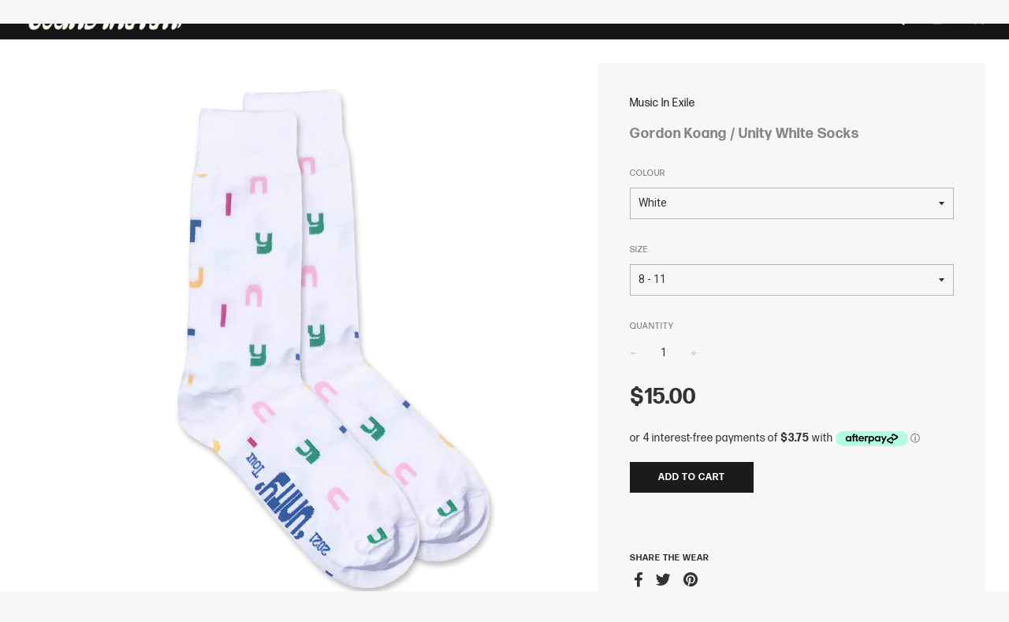

--- FILE ---
content_type: text/css
request_url: https://sound-merch.com.au/cdn/shop/t/33/assets/custom.scss.css?v=170779425884754463791713511313
body_size: 1023
content:
body{font-family:forma-djr-banner,sans-serif;font-weight:500;letter-spacing:1px}h1,.h1,h2,.h2,h3,.h3,h4,.h4,h5,.h5,h6,.h6,.header-font,.custom-font{font-family:forma-djr-banner,sans-serif;font-weight:600}.artist-collections{padding:0 26px;font-size:14px;color:#1b1b1b;font-family:forma-djr-banner,sans-serif}.page-sitevendors .container{max-width:1260px;margin:0 auto}.artist-collections ul{margin:0}.artist-collections>ul>li{display:block;position:relative;min-height:19px;padding-right:20px;padding-bottom:5px;margin-bottom:15px;transition:all .3s}#artists .artist-collections>ul>li.not-active{opacity:.5}.no-artists{display:none!important}.artist-collections>ul>li>ul{padding-left:45px;padding-right:5px}.artist-collections>ul>li label{display:block;font-weight:700;border-bottom:1px solid #1b1b1b;margin-bottom:10px}.artist-collections>ul>li>ul li{list-style:none}.artist-collections ul li a{text-decoration:none;color:#1b1b1b}.artist-collections ul li a:hover{text-decoration:underline}body div.snize-ac-results li.snize-label{font-size:14px;padding:10px;margin:0;opacity:.5;text-transform:uppercase;font-weight:700;background:transparent;border:none;text-align:left}body div.snize-ac-results span.snize-thumbnail{width:25%;margin-right:30px;text-align:left}body div.snize-ac-results li.snize-ac-over-nodrop,body div.snize-ac-results li.snize-ac-over-nodrop a.snize-view-link{background:transparent}body div.snize-ac-results li{padding:5px 10px;font-size:14px;line-height:1.6;font-family:Heebo,sans-serif;color:#1b1b1b;font-weight:400}body div.snize-ac-results li b{font-weight:400;line-height:1.6}body div.snize-ac-results li.snize-product{padding:10px}div.snize-ac-results a.snize-item{font-size:14px}body div.snize-ac-results span.snize-thumbnail img{max-width:140px!important;max-height:100%!important;width:100%}body div.snize-ac-results li.snize-product span.snize-thumbnail img:hover,body div.snize-ac-results li.snize-product span.snize-thumbnail img.snize-flip-image:hover{opacity:.7}body div.snize-ac-results span.snize-title{font-size:1.57143em;display:block;font-family:Heebo,sans-serif;font-weight:400;margin:0 0 .5em;line-height:1.4;color:#333}body div.snize-ac-results span.snize-title:hover{opacity:.7}body div.snize-ac-results li.snize-category a.snize-view-link{color:#333}body div.snize-ac-results .snize-price-list{color:#333;font-size:inherit;font-weight:400}body div.snize-ac-results span.snize-description{color:#333}body div.snize-ac-results li.snize-separator{border:none}body div.snize-ac-results li.snize-view-all-link span{display:inline-block;padding:8px 10px;width:auto;margin:0;line-height:1.42;font-weight:700;text-decoration:none;text-align:center;vertical-align:middle;white-space:nowrap;cursor:pointer;border:1px solid transparent;-webkit-user-select:none;-moz-user-select:none;-ms-user-select:none;user-select:none;-webkit-appearance:none;-moz-appearance:none;border-radius:0;background-color:#000;color:#fff;font-size:14px}body div.snize-ac-results li.snize-view-all-link{margin:30px 0}body div.snize-ac-results li.snize-view-all-link span:hover{opacity:.7}.out-au .afterpay-paragraph,.out-au #zip-prod-widget{display:none}.rte-sidebar{width:30%;padding-right:30px;height:auto;float:left}.rte-wrap{display:inline-block;width:100%;vertical-align:top}.rte-wrap .rte{width:70%;float:left}.sidebar-LetterSelector ul{display:grid;grid-template-columns:repeat(7,1fr);gap:7px 23px;list-style:none;margin:55px 0 45px}.sidebar-LetterSelector ul li.disabled{opacity:.4;pointer-events:none;touch-action:none;cursor:default}.sidebar-LetterSelector ul li label{cursor:pointer;transition:all .3s}.sidebar-LetterSelector ul li.active label{font-weight:700}.sidebar-banner .owl-carousel .owl-item .image{padding-bottom:125%;background-size:cover;background-position:center;margin-bottom:15px}@media only screen and (max-width: 1199px){.artist-collections{padding:0}.sidebar-LetterSelector ul{grid-template-columns:repeat(5,1fr)}}@media only screen and (max-width: 767px){.artist-collections>ul>li{padding-right:0}.artist-collections>ul>li>ul{padding-left:16px}body div.snize-ac-results span.snize-thumbnail{width:100%;float:none;margin-top:30px}div.snize-ac-results span.snize-overhidden{clear:both;margin-top:30px}.rte-sidebar{width:35%}.rte-wrap .rte{width:65%}.sidebar-LetterSelector ul{margin-top:15px;grid-template-columns:repeat(4,1fr)}}@media only screen and (max-width: 499px){.sidebar-LetterSelector ul{grid-template-columns:repeat(3,1fr)}}.klaviyo-bis-trigger{font-weight:700;font-size:12px;letter-spacing:1px;padding:10px 35px;text-transform:uppercase}.klaviyo-bis-trigger{margin-bottom:5px!important}#shopify-section-header .site-header{background:#151515;border-bottom-color:#151515}#shopify-section-header .site-header .top-links a{color:#fff}#shopify-section-header .site-header .top-links a:hover{color:#8fc56d}#shopify-section-header .site-header .top-links a:active{color:#9d5dbc}#shopify-section-header .site-header .site-nav .mm-submenu,#shopify-section-header .site-header .site-nav .mm-submenu li{background:#151515!important}#shopify-section-header .site-header .site-nav .mm-submenu li a span{color:#fff!important;font-family:forma-djr-banner,sans-serif;font-size:13px!important;font-weight:600}#shopify-section-header .site-header .site-nav .mm-submenu li a:hover span{color:#8fc56d!important}#shopify-section-header .site-header li.buddha-menu-item .mm-submenu.simple{box-shadow:0 0 20px #ffffff1a!important}.home-hero-banner{padding:0}.shopify-section .homepage-sections-wrapper--white{padding-top:20px}.site-footer .grid__item{background-repeat:no-repeat;background-position:212px -2px;background-size:auto}.site-footer .footer-header{display:none}.footer-article,.footer-content a,.footer-article a{color:#151515}.site-footer p{margin:0;line-height:19px;font-size:15px}.site-footer .fa{color:#151515}.site-footer .social-media-footer{text-align:right;width:100%}.site-footer .grid__item:last-child{text-align:right}.site-footer .social-media-footer ul li:last-child{margin-right:0}.site-footer .grid__item:nth-child(2) form{text-align:center}.input-group{display:block}.newsletter-footer input.footer-email-submit,form#contact_form .btn{background:#151515}footer a,footer a:active,footer a:hover{color:#151515}.supports-fontface .icon-fallback-text .icon{color:#151515}.product-grid--title a{font-weight:600;color:#1b1b1b99}li.buddha-menu-item span{font-size:14px;font-style:normal}h2.homepage-sections--title,#insta-feed h2{font-size:22px;font-weight:600}.btn,.btn--secondary,.rte .btn--secondary,.rte .btn{font-family:forma-djr-banner,sans-serif}.newsletter-footer input.footer-email-submit,form#contact_form .btn,form#contact_form .btn--secondary{font-size:14px;font-weight:600;letter-spacing:.65px}.artist-collections ul li a{color:#151515;font-weight:600}h2.homepage-sections--title,.homepage-sections--title.h2,h1.page-category--title,.page-category--title.h1,h1.page--title,.page--title.h1,h2.page--title,.page--title.h2,h1.list-collections--title,.list-collections--title.h1{font-weight:600;font-size:19px;letter-spacing:.65px}.sidebar-LetterSelector ul li label,div.snize div.snize-filters-dropdown-title,#snize-search-results-grid-mode span.snize-description{font-weight:600}.product-details-product-title{font-weight:600;color:#15151580}@media only screen and (max-width: 950px){.site-footer .grid__item{background-position:188px -2px}}@media only screen and (max-width: 840px){.site-footer .grid__item{background-position:153px -15px}}@media only screen and (max-width: 767.95px){.site-footer .grid__item{background-position:188px -2px}.site-footer .grid__item{width:100%}.site-footer .grid__item:last-child{text-align:left}.site-footer .grid__item:last-child .grid__item{padding-left:0}}.grid__item.large--one-third.medium--one-half.small--one-whole.links-footer{text-align:left;padding:0}ul.footer-content li{margin:0;padding:0}.social-media-footer ul li a svg{width:30px}
/*# sourceMappingURL=/cdn/shop/t/33/assets/custom.scss.css.map?v=170779425884754463791713511313 */


--- FILE ---
content_type: application/javascript; charset=UTF-8
request_url: https://instagram-3cb0.kxcdn.com/resource/resource.js?shop=sound-merch-com-au.myshopify.com
body_size: 58819
content:
function InstagramShopNamespace() {

    

        
            if (typeof jQuery == "undefined" || jQuery == false) {
                /*! jQuery v1.7.1 jquery.com | jquery.org/license */
(function(a,b){function cy(a){return f.isWindow(a)?a:a.nodeType===9?a.defaultView||a.parentWindow:!1}function cv(a){if(!ck[a]){var b=c.body,d=f("<"+a+">").appendTo(b),e=d.css("display");d.remove();if(e==="none"||e===""){cl||(cl=c.createElement("iframe"),cl.frameBorder=cl.width=cl.height=0),b.appendChild(cl);if(!cm||!cl.createElement)cm=(cl.contentWindow||cl.contentDocument).document,cm.write((c.compatMode==="CSS1Compat"?"<!doctype html>":"")+"<html><body>"),cm.close();d=cm.createElement(a),cm.body.appendChild(d),e=f.css(d,"display"),b.removeChild(cl)}ck[a]=e}return ck[a]}function cu(a,b){var c={};f.each(cq.concat.apply([],cq.slice(0,b)),function(){c[this]=a});return c}function ct(){cr=b}function cs(){setTimeout(ct,0);return cr=f.now()}function cj(){try{return new a.ActiveXObject("Microsoft.XMLHTTP")}catch(b){}}function ci(){try{return new a.XMLHttpRequest}catch(b){}}function cc(a,c){a.dataFilter&&(c=a.dataFilter(c,a.dataType));var d=a.dataTypes,e={},g,h,i=d.length,j,k=d[0],l,m,n,o,p;for(g=1;g<i;g++){if(g===1)for(h in a.converters)typeof h=="string"&&(e[h.toLowerCase()]=a.converters[h]);l=k,k=d[g];if(k==="*")k=l;else if(l!=="*"&&l!==k){m=l+" "+k,n=e[m]||e["* "+k];if(!n){p=b;for(o in e){j=o.split(" ");if(j[0]===l||j[0]==="*"){p=e[j[1]+" "+k];if(p){o=e[o],o===!0?n=p:p===!0&&(n=o);break}}}}!n&&!p&&f.error("No conversion from "+m.replace(" "," to ")),n!==!0&&(c=n?n(c):p(o(c)))}}return c}function cb(a,c,d){var e=a.contents,f=a.dataTypes,g=a.responseFields,h,i,j,k;for(i in g)i in d&&(c[g[i]]=d[i]);while(f[0]==="*")f.shift(),h===b&&(h=a.mimeType||c.getResponseHeader("content-type"));if(h)for(i in e)if(e[i]&&e[i].test(h)){f.unshift(i);break}if(f[0]in d)j=f[0];else{for(i in d){if(!f[0]||a.converters[i+" "+f[0]]){j=i;break}k||(k=i)}j=j||k}if(j){j!==f[0]&&f.unshift(j);return d[j]}}function ca(a,b,c,d){if(f.isArray(b))f.each(b,function(b,e){c||bE.test(a)?d(a,e):ca(a+"["+(typeof e=="object"||f.isArray(e)?b:"")+"]",e,c,d)});else if(!c&&b!=null&&typeof b=="object")for(var e in b)ca(a+"["+e+"]",b[e],c,d);else d(a,b)}function b_(a,c){var d,e,g=f.ajaxSettings.flatOptions||{};for(d in c)c[d]!==b&&((g[d]?a:e||(e={}))[d]=c[d]);e&&f.extend(!0,a,e)}function b$(a,c,d,e,f,g){f=f||c.dataTypes[0],g=g||{},g[f]=!0;var h=a[f],i=0,j=h?h.length:0,k=a===bT,l;for(;i<j&&(k||!l);i++)l=h[i](c,d,e),typeof l=="string"&&(!k||g[l]?l=b:(c.dataTypes.unshift(l),l=b$(a,c,d,e,l,g)));(k||!l)&&!g["*"]&&(l=b$(a,c,d,e,"*",g));return l}function bZ(a){return function(b,c){typeof b!="string"&&(c=b,b="*");if(f.isFunction(c)){var d=b.toLowerCase().split(bP),e=0,g=d.length,h,i,j;for(;e<g;e++)h=d[e],j=/^\+/.test(h),j&&(h=h.substr(1)||"*"),i=a[h]=a[h]||[],i[j?"unshift":"push"](c)}}}function bC(a,b,c){var d=b==="width"?a.offsetWidth:a.offsetHeight,e=b==="width"?bx:by,g=0,h=e.length;if(d>0){if(c!=="border")for(;g<h;g++)c||(d-=parseFloat(f.css(a,"padding"+e[g]))||0),c==="margin"?d+=parseFloat(f.css(a,c+e[g]))||0:d-=parseFloat(f.css(a,"border"+e[g]+"Width"))||0;return d+"px"}d=bz(a,b,b);if(d<0||d==null)d=a.style[b]||0;d=parseFloat(d)||0;if(c)for(;g<h;g++)d+=parseFloat(f.css(a,"padding"+e[g]))||0,c!=="padding"&&(d+=parseFloat(f.css(a,"border"+e[g]+"Width"))||0),c==="margin"&&(d+=parseFloat(f.css(a,c+e[g]))||0);return d+"px"}function bp(a,b){b.src?f.ajax({url:b.src,async:!1,dataType:"script"}):f.globalEval((b.text||b.textContent||b.innerHTML||"").replace(bf,"/*$0*/")),b.parentNode&&b.parentNode.removeChild(b)}function bo(a){var b=c.createElement("div");bh.appendChild(b),b.innerHTML=a.outerHTML;return b.firstChild}function bn(a){var b=(a.nodeName||"").toLowerCase();b==="input"?bm(a):b!=="script"&&typeof a.getElementsByTagName!="undefined"&&f.grep(a.getElementsByTagName("input"),bm)}function bm(a){if(a.type==="checkbox"||a.type==="radio")a.defaultChecked=a.checked}function bl(a){return typeof a.getElementsByTagName!="undefined"?a.getElementsByTagName("*"):typeof a.querySelectorAll!="undefined"?a.querySelectorAll("*"):[]}function bk(a,b){var c;if(b.nodeType===1){b.clearAttributes&&b.clearAttributes(),b.mergeAttributes&&b.mergeAttributes(a),c=b.nodeName.toLowerCase();if(c==="object")b.outerHTML=a.outerHTML;else if(c!=="input"||a.type!=="checkbox"&&a.type!=="radio"){if(c==="option")b.selected=a.defaultSelected;else if(c==="input"||c==="textarea")b.defaultValue=a.defaultValue}else a.checked&&(b.defaultChecked=b.checked=a.checked),b.value!==a.value&&(b.value=a.value);b.removeAttribute(f.expando)}}function bj(a,b){if(b.nodeType===1&&!!f.hasData(a)){var c,d,e,g=f._data(a),h=f._data(b,g),i=g.events;if(i){delete h.handle,h.events={};for(c in i)for(d=0,e=i[c].length;d<e;d++)f.event.add(b,c+(i[c][d].namespace?".":"")+i[c][d].namespace,i[c][d],i[c][d].data)}h.data&&(h.data=f.extend({},h.data))}}function bi(a,b){return f.nodeName(a,"table")?a.getElementsByTagName("tbody")[0]||a.appendChild(a.ownerDocument.createElement("tbody")):a}function U(a){var b=V.split("|"),c=a.createDocumentFragment();if(c.createElement)while(b.length)c.createElement(b.pop());return c}function T(a,b,c){b=b||0;if(f.isFunction(b))return f.grep(a,function(a,d){var e=!!b.call(a,d,a);return e===c});if(b.nodeType)return f.grep(a,function(a,d){return a===b===c});if(typeof b=="string"){var d=f.grep(a,function(a){return a.nodeType===1});if(O.test(b))return f.filter(b,d,!c);b=f.filter(b,d)}return f.grep(a,function(a,d){return f.inArray(a,b)>=0===c})}function S(a){return!a||!a.parentNode||a.parentNode.nodeType===11}function K(){return!0}function J(){return!1}function n(a,b,c){var d=b+"defer",e=b+"queue",g=b+"mark",h=f._data(a,d);h&&(c==="queue"||!f._data(a,e))&&(c==="mark"||!f._data(a,g))&&setTimeout(function(){!f._data(a,e)&&!f._data(a,g)&&(f.removeData(a,d,!0),h.fire())},0)}function m(a){for(var b in a){if(b==="data"&&f.isEmptyObject(a[b]))continue;if(b!=="toJSON")return!1}return!0}function l(a,c,d){if(d===b&&a.nodeType===1){var e="data-"+c.replace(k,"-$1").toLowerCase();d=a.getAttribute(e);if(typeof d=="string"){try{d=d==="true"?!0:d==="false"?!1:d==="null"?null:f.isNumeric(d)?parseFloat(d):j.test(d)?f.parseJSON(d):d}catch(g){}f.data(a,c,d)}else d=b}return d}function h(a){var b=g[a]={},c,d;a=a.split(/\s+/);for(c=0,d=a.length;c<d;c++)b[a[c]]=!0;return b}var c=a.document,d=a.navigator,e=a.location,f=function(){function J(){if(!e.isReady){try{c.documentElement.doScroll("left")}catch(a){setTimeout(J,1);return}e.ready()}}var e=function(a,b){return new e.fn.init(a,b,h)},f=a.jQuery,g=a.$,h,i=/^(?:[^#<]*(<[\w\W]+>)[^>]*$|#([\w\-]*)$)/,j=/\S/,k=/^\s+/,l=/\s+$/,m=/^<(\w+)\s*\/?>(?:<\/\1>)?$/,n=/^[\],:{}\s]*$/,o=/\\(?:["\\\/bfnrt]|u[0-9a-fA-F]{4})/g,p=/"[^"\\\n\r]*"|true|false|null|-?\d+(?:\.\d*)?(?:[eE][+\-]?\d+)?/g,q=/(?:^|:|,)(?:\s*\[)+/g,r=/(webkit)[ \/]([\w.]+)/,s=/(opera)(?:.*version)?[ \/]([\w.]+)/,t=/(msie) ([\w.]+)/,u=/(mozilla)(?:.*? rv:([\w.]+))?/,v=/-([a-z]|[0-9])/ig,w=/^-ms-/,x=function(a,b){return(b+"").toUpperCase()},y=d.userAgent,z,A,B,C=Object.prototype.toString,D=Object.prototype.hasOwnProperty,E=Array.prototype.push,F=Array.prototype.slice,G=String.prototype.trim,H=Array.prototype.indexOf,I={};e.fn=e.prototype={constructor:e,init:function(a,d,f){var g,h,j,k;if(!a)return this;if(a.nodeType){this.context=this[0]=a,this.length=1;return this}if(a==="body"&&!d&&c.body){this.context=c,this[0]=c.body,this.selector=a,this.length=1;return this}if(typeof a=="string"){a.charAt(0)!=="<"||a.charAt(a.length-1)!==">"||a.length<3?g=i.exec(a):g=[null,a,null];if(g&&(g[1]||!d)){if(g[1]){d=d instanceof e?d[0]:d,k=d?d.ownerDocument||d:c,j=m.exec(a),j?e.isPlainObject(d)?(a=[c.createElement(j[1])],e.fn.attr.call(a,d,!0)):a=[k.createElement(j[1])]:(j=e.buildFragment([g[1]],[k]),a=(j.cacheable?e.clone(j.fragment):j.fragment).childNodes);return e.merge(this,a)}h=c.getElementById(g[2]);if(h&&h.parentNode){if(h.id!==g[2])return f.find(a);this.length=1,this[0]=h}this.context=c,this.selector=a;return this}return!d||d.jquery?(d||f).find(a):this.constructor(d).find(a)}if(e.isFunction(a))return f.ready(a);a.selector!==b&&(this.selector=a.selector,this.context=a.context);return e.makeArray(a,this)},selector:"",jquery:"1.7.1",length:0,size:function(){return this.length},toArray:function(){return F.call(this,0)},get:function(a){return a==null?this.toArray():a<0?this[this.length+a]:this[a]},pushStack:function(a,b,c){var d=this.constructor();e.isArray(a)?E.apply(d,a):e.merge(d,a),d.prevObject=this,d.context=this.context,b==="find"?d.selector=this.selector+(this.selector?" ":"")+c:b&&(d.selector=this.selector+"."+b+"("+c+")");return d},each:function(a,b){return e.each(this,a,b)},ready:function(a){e.bindReady(),A.add(a);return this},eq:function(a){a=+a;return a===-1?this.slice(a):this.slice(a,a+1)},first:function(){return this.eq(0)},last:function(){return this.eq(-1)},slice:function(){return this.pushStack(F.apply(this,arguments),"slice",F.call(arguments).join(","))},map:function(a){return this.pushStack(e.map(this,function(b,c){return a.call(b,c,b)}))},end:function(){return this.prevObject||this.constructor(null)},push:E,sort:[].sort,splice:[].splice},e.fn.init.prototype=e.fn,e.extend=e.fn.extend=function(){var a,c,d,f,g,h,i=arguments[0]||{},j=1,k=arguments.length,l=!1;typeof i=="boolean"&&(l=i,i=arguments[1]||{},j=2),typeof i!="object"&&!e.isFunction(i)&&(i={}),k===j&&(i=this,--j);for(;j<k;j++)if((a=arguments[j])!=null)for(c in a){d=i[c],f=a[c];if(i===f)continue;l&&f&&(e.isPlainObject(f)||(g=e.isArray(f)))?(g?(g=!1,h=d&&e.isArray(d)?d:[]):h=d&&e.isPlainObject(d)?d:{},i[c]=e.extend(l,h,f)):f!==b&&(i[c]=f)}return i},e.extend({noConflict:function(b){a.$===e&&(a.$=g),b&&a.jQuery===e&&(a.jQuery=f);return e},isReady:!1,readyWait:1,holdReady:function(a){a?e.readyWait++:e.ready(!0)},ready:function(a){if(a===!0&&!--e.readyWait||a!==!0&&!e.isReady){if(!c.body)return setTimeout(e.ready,1);e.isReady=!0;if(a!==!0&&--e.readyWait>0)return;A.fireWith(c,[e]),e.fn.trigger&&e(c).trigger("ready").off("ready")}},bindReady:function(){if(!A){A=e.Callbacks("once memory");if(c.readyState==="complete")return setTimeout(e.ready,1);if(c.addEventListener)c.addEventListener("DOMContentLoaded",B,!1),a.addEventListener("load",e.ready,!1);else if(c.attachEvent){c.attachEvent("onreadystatechange",B),a.attachEvent("onload",e.ready);var b=!1;try{b=a.frameElement==null}catch(d){}c.documentElement.doScroll&&b&&J()}}},isFunction:function(a){return e.type(a)==="function"},isArray:Array.isArray||function(a){return e.type(a)==="array"},isWindow:function(a){return a&&typeof a=="object"&&"setInterval"in a},isNumeric:function(a){return!isNaN(parseFloat(a))&&isFinite(a)},type:function(a){return a==null?String(a):I[C.call(a)]||"object"},isPlainObject:function(a){if(!a||e.type(a)!=="object"||a.nodeType||e.isWindow(a))return!1;try{if(a.constructor&&!D.call(a,"constructor")&&!D.call(a.constructor.prototype,"isPrototypeOf"))return!1}catch(c){return!1}var d;for(d in a);return d===b||D.call(a,d)},isEmptyObject:function(a){for(var b in a)return!1;return!0},error:function(a){throw new Error(a)},parseJSON:function(b){if(typeof b!="string"||!b)return null;b=e.trim(b);if(a.JSON&&a.JSON.parse)return a.JSON.parse(b);if(n.test(b.replace(o,"@").replace(p,"]").replace(q,"")))return(new Function("return "+b))();e.error("Invalid JSON: "+b)},parseXML:function(c){var d,f;try{a.DOMParser?(f=new DOMParser,d=f.parseFromString(c,"text/xml")):(d=new ActiveXObject("Microsoft.XMLDOM"),d.async="false",d.loadXML(c))}catch(g){d=b}(!d||!d.documentElement||d.getElementsByTagName("parsererror").length)&&e.error("Invalid XML: "+c);return d},noop:function(){},globalEval:function(b){b&&j.test(b)&&(a.execScript||function(b){a.eval.call(a,b)})(b)},camelCase:function(a){return a.replace(w,"ms-").replace(v,x)},nodeName:function(a,b){return a.nodeName&&a.nodeName.toUpperCase()===b.toUpperCase()},each:function(a,c,d){var f,g=0,h=a.length,i=h===b||e.isFunction(a);if(d){if(i){for(f in a)if(c.apply(a[f],d)===!1)break}else for(;g<h;)if(c.apply(a[g++],d)===!1)break}else if(i){for(f in a)if(c.call(a[f],f,a[f])===!1)break}else for(;g<h;)if(c.call(a[g],g,a[g++])===!1)break;return a},trim:G?function(a){return a==null?"":G.call(a)}:function(a){return a==null?"":(a+"").replace(k,"").replace(l,"")},makeArray:function(a,b){var c=b||[];if(a!=null){var d=e.type(a);a.length==null||d==="string"||d==="function"||d==="regexp"||e.isWindow(a)?E.call(c,a):e.merge(c,a)}return c},inArray:function(a,b,c){var d;if(b){if(H)return H.call(b,a,c);d=b.length,c=c?c<0?Math.max(0,d+c):c:0;for(;c<d;c++)if(c in b&&b[c]===a)return c}return-1},merge:function(a,c){var d=a.length,e=0;if(typeof c.length=="number")for(var f=c.length;e<f;e++)a[d++]=c[e];else while(c[e]!==b)a[d++]=c[e++];a.length=d;return a},grep:function(a,b,c){var d=[],e;c=!!c;for(var f=0,g=a.length;f<g;f++)e=!!b(a[f],f),c!==e&&d.push(a[f]);return d},map:function(a,c,d){var f,g,h=[],i=0,j=a.length,k=a instanceof e||j!==b&&typeof j=="number"&&(j>0&&a[0]&&a[j-1]||j===0||e.isArray(a));if(k)for(;i<j;i++)f=c(a[i],i,d),f!=null&&(h[h.length]=f);else for(g in a)f=c(a[g],g,d),f!=null&&(h[h.length]=f);return h.concat.apply([],h)},guid:1,proxy:function(a,c){if(typeof c=="string"){var d=a[c];c=a,a=d}if(!e.isFunction(a))return b;var f=F.call(arguments,2),g=function(){return a.apply(c,f.concat(F.call(arguments)))};g.guid=a.guid=a.guid||g.guid||e.guid++;return g},access:function(a,c,d,f,g,h){var i=a.length;if(typeof c=="object"){for(var j in c)e.access(a,j,c[j],f,g,d);return a}if(d!==b){f=!h&&f&&e.isFunction(d);for(var k=0;k<i;k++)g(a[k],c,f?d.call(a[k],k,g(a[k],c)):d,h);return a}return i?g(a[0],c):b},now:function(){return(new Date).getTime()},uaMatch:function(a){a=a.toLowerCase();var b=r.exec(a)||s.exec(a)||t.exec(a)||a.indexOf("compatible")<0&&u.exec(a)||[];return{browser:b[1]||"",version:b[2]||"0"}},sub:function(){function a(b,c){return new a.fn.init(b,c)}e.extend(!0,a,this),a.superclass=this,a.fn=a.prototype=this(),a.fn.constructor=a,a.sub=this.sub,a.fn.init=function(d,f){f&&f instanceof e&&!(f instanceof a)&&(f=a(f));return e.fn.init.call(this,d,f,b)},a.fn.init.prototype=a.fn;var b=a(c);return a},browser:{}}),e.each("Boolean Number String Function Array Date RegExp Object".split(" "),function(a,b){I["[object "+b+"]"]=b.toLowerCase()}),z=e.uaMatch(y),z.browser&&(e.browser[z.browser]=!0,e.browser.version=z.version),e.browser.webkit&&(e.browser.safari=!0),j.test(" ")&&(k=/^[\s\xA0]+/,l=/[\s\xA0]+$/),h=e(c),c.addEventListener?B=function(){c.removeEventListener("DOMContentLoaded",B,!1),e.ready()}:c.attachEvent&&(B=function(){c.readyState==="complete"&&(c.detachEvent("onreadystatechange",B),e.ready())});return e}(),g={};f.Callbacks=function(a){a=a?g[a]||h(a):{};var c=[],d=[],e,i,j,k,l,m=function(b){var d,e,g,h,i;for(d=0,e=b.length;d<e;d++)g=b[d],h=f.type(g),h==="array"?m(g):h==="function"&&(!a.unique||!o.has(g))&&c.push(g)},n=function(b,f){f=f||[],e=!a.memory||[b,f],i=!0,l=j||0,j=0,k=c.length;for(;c&&l<k;l++)if(c[l].apply(b,f)===!1&&a.stopOnFalse){e=!0;break}i=!1,c&&(a.once?e===!0?o.disable():c=[]:d&&d.length&&(e=d.shift(),o.fireWith(e[0],e[1])))},o={add:function(){if(c){var a=c.length;m(arguments),i?k=c.length:e&&e!==!0&&(j=a,n(e[0],e[1]))}return this},remove:function(){if(c){var b=arguments,d=0,e=b.length;for(;d<e;d++)for(var f=0;f<c.length;f++)if(b[d]===c[f]){i&&f<=k&&(k--,f<=l&&l--),c.splice(f--,1);if(a.unique)break}}return this},has:function(a){if(c){var b=0,d=c.length;for(;b<d;b++)if(a===c[b])return!0}return!1},empty:function(){c=[];return this},disable:function(){c=d=e=b;return this},disabled:function(){return!c},lock:function(){d=b,(!e||e===!0)&&o.disable();return this},locked:function(){return!d},fireWith:function(b,c){d&&(i?a.once||d.push([b,c]):(!a.once||!e)&&n(b,c));return this},fire:function(){o.fireWith(this,arguments);return this},fired:function(){return!!e}};return o};var i=[].slice;f.extend({Deferred:function(a){var b=f.Callbacks("once memory"),c=f.Callbacks("once memory"),d=f.Callbacks("memory"),e="pending",g={resolve:b,reject:c,notify:d},h={done:b.add,fail:c.add,progress:d.add,state:function(){return e},isResolved:b.fired,isRejected:c.fired,then:function(a,b,c){i.done(a).fail(b).progress(c);return this},always:function(){i.done.apply(i,arguments).fail.apply(i,arguments);return this},pipe:function(a,b,c){return f.Deferred(function(d){f.each({done:[a,"resolve"],fail:[b,"reject"],progress:[c,"notify"]},function(a,b){var c=b[0],e=b[1],g;f.isFunction(c)?i[a](function(){g=c.apply(this,arguments),g&&f.isFunction(g.promise)?g.promise().then(d.resolve,d.reject,d.notify):d[e+"With"](this===i?d:this,[g])}):i[a](d[e])})}).promise()},promise:function(a){if(a==null)a=h;else for(var b in h)a[b]=h[b];return a}},i=h.promise({}),j;for(j in g)i[j]=g[j].fire,i[j+"With"]=g[j].fireWith;i.done(function(){e="resolved"},c.disable,d.lock).fail(function(){e="rejected"},b.disable,d.lock),a&&a.call(i,i);return i},when:function(a){function m(a){return function(b){e[a]=arguments.length>1?i.call(arguments,0):b,j.notifyWith(k,e)}}function l(a){return function(c){b[a]=arguments.length>1?i.call(arguments,0):c,--g||j.resolveWith(j,b)}}var b=i.call(arguments,0),c=0,d=b.length,e=Array(d),g=d,h=d,j=d<=1&&a&&f.isFunction(a.promise)?a:f.Deferred(),k=j.promise();if(d>1){for(;c<d;c++)b[c]&&b[c].promise&&f.isFunction(b[c].promise)?b[c].promise().then(l(c),j.reject,m(c)):--g;g||j.resolveWith(j,b)}else j!==a&&j.resolveWith(j,d?[a]:[]);return k}}),f.support=function(){var b,d,e,g,h,i,j,k,l,m,n,o,p,q=c.createElement("div"),r=c.documentElement;q.setAttribute("className","t"),q.innerHTML="   <link/><table></table><a href='/a' style='top:1px;float:left;opacity:.55;'>a</a><input type='checkbox'/>",d=q.getElementsByTagName("*"),e=q.getElementsByTagName("a")[0];if(!d||!d.length||!e)return{};g=c.createElement("select"),h=g.appendChild(c.createElement("option")),i=q.getElementsByTagName("input")[0],b={leadingWhitespace:q.firstChild.nodeType===3,tbody:!q.getElementsByTagName("tbody").length,htmlSerialize:!!q.getElementsByTagName("link").length,style:/top/.test(e.getAttribute("style")),hrefNormalized:e.getAttribute("href")==="/a",opacity:/^0.55/.test(e.style.opacity),cssFloat:!!e.style.cssFloat,checkOn:i.value==="on",optSelected:h.selected,getSetAttribute:q.className!=="t",enctype:!!c.createElement("form").enctype,html5Clone:c.createElement("nav").cloneNode(!0).outerHTML!=="<:nav></:nav>",submitBubbles:!0,changeBubbles:!0,focusinBubbles:!1,deleteExpando:!0,noCloneEvent:!0,inlineBlockNeedsLayout:!1,shrinkWrapBlocks:!1,reliableMarginRight:!0},i.checked=!0,b.noCloneChecked=i.cloneNode(!0).checked,g.disabled=!0,b.optDisabled=!h.disabled;try{delete q.test}catch(s){b.deleteExpando=!1}!q.addEventListener&&q.attachEvent&&q.fireEvent&&(q.attachEvent("onclick",function(){b.noCloneEvent=!1}),q.cloneNode(!0).fireEvent("onclick")),i=c.createElement("input"),i.value="t",i.setAttribute("type","radio"),b.radioValue=i.value==="t",i.setAttribute("checked","checked"),q.appendChild(i),k=c.createDocumentFragment(),k.appendChild(q.lastChild),b.checkClone=k.cloneNode(!0).cloneNode(!0).lastChild.checked,b.appendChecked=i.checked,k.removeChild(i),k.appendChild(q),q.innerHTML="",a.getComputedStyle&&(j=c.createElement("div"),j.style.width="0",j.style.marginRight="0",q.style.width="2px",q.appendChild(j),b.reliableMarginRight=(parseInt((a.getComputedStyle(j,null)||{marginRight:0}).marginRight,10)||0)===0);if(q.attachEvent)for(o in{submit:1,change:1,focusin:1})n="on"+o,p=n in q,p||(q.setAttribute(n,"return;"),p=typeof q[n]=="function"),b[o+"Bubbles"]=p;k.removeChild(q),k=g=h=j=q=i=null,f(function(){var a,d,e,g,h,i,j,k,m,n,o,r=c.getElementsByTagName("body")[0];!r||(j=1,k="position:absolute;top:0;left:0;width:1px;height:1px;margin:0;",m="visibility:hidden;border:0;",n="style='"+k+"border:5px solid #000;padding:0;'",o="<div "+n+"><div></div></div>"+"<table "+n+" cellpadding='0' cellspacing='0'>"+"<tr><td></td></tr></table>",a=c.createElement("div"),a.style.cssText=m+"width:0;height:0;position:static;top:0;margin-top:"+j+"px",r.insertBefore(a,r.firstChild),q=c.createElement("div"),a.appendChild(q),q.innerHTML="<table><tr><td style='padding:0;border:0;display:none'></td><td>t</td></tr></table>",l=q.getElementsByTagName("td"),p=l[0].offsetHeight===0,l[0].style.display="",l[1].style.display="none",b.reliableHiddenOffsets=p&&l[0].offsetHeight===0,q.innerHTML="",q.style.width=q.style.paddingLeft="1px",f.boxModel=b.boxModel=q.offsetWidth===2,typeof q.style.zoom!="undefined"&&(q.style.display="inline",q.style.zoom=1,b.inlineBlockNeedsLayout=q.offsetWidth===2,q.style.display="",q.innerHTML="<div style='width:4px;'></div>",b.shrinkWrapBlocks=q.offsetWidth!==2),q.style.cssText=k+m,q.innerHTML=o,d=q.firstChild,e=d.firstChild,h=d.nextSibling.firstChild.firstChild,i={doesNotAddBorder:e.offsetTop!==5,doesAddBorderForTableAndCells:h.offsetTop===5},e.style.position="fixed",e.style.top="20px",i.fixedPosition=e.offsetTop===20||e.offsetTop===15,e.style.position=e.style.top="",d.style.overflow="hidden",d.style.position="relative",i.subtractsBorderForOverflowNotVisible=e.offsetTop===-5,i.doesNotIncludeMarginInBodyOffset=r.offsetTop!==j,r.removeChild(a),q=a=null,f.extend(b,i))});return b}();var j=/^(?:\{.*\}|\[.*\])$/,k=/([A-Z])/g;f.extend({cache:{},uuid:0,expando:"jQuery"+(f.fn.jquery+Math.random()).replace(/\D/g,""),noData:{embed:!0,object:"clsid:D27CDB6E-AE6D-11cf-96B8-444553540000",applet:!0},hasData:function(a){a=a.nodeType?f.cache[a[f.expando]]:a[f.expando];return!!a&&!m(a)},data:function(a,c,d,e){if(!!f.acceptData(a)){var g,h,i,j=f.expando,k=typeof c=="string",l=a.nodeType,m=l?f.cache:a,n=l?a[j]:a[j]&&j,o=c==="events";if((!n||!m[n]||!o&&!e&&!m[n].data)&&k&&d===b)return;n||(l?a[j]=n=++f.uuid:n=j),m[n]||(m[n]={},l||(m[n].toJSON=f.noop));if(typeof c=="object"||typeof c=="function")e?m[n]=f.extend(m[n],c):m[n].data=f.extend(m[n].data,c);g=h=m[n],e||(h.data||(h.data={}),h=h.data),d!==b&&(h[f.camelCase(c)]=d);if(o&&!h[c])return g.events;k?(i=h[c],i==null&&(i=h[f.camelCase(c)])):i=h;return i}},removeData:function(a,b,c){if(!!f.acceptData(a)){var d,e,g,h=f.expando,i=a.nodeType,j=i?f.cache:a,k=i?a[h]:h;if(!j[k])return;if(b){d=c?j[k]:j[k].data;if(d){f.isArray(b)||(b in d?b=[b]:(b=f.camelCase(b),b in d?b=[b]:b=b.split(" ")));for(e=0,g=b.length;e<g;e++)delete d[b[e]];if(!(c?m:f.isEmptyObject)(d))return}}if(!c){delete j[k].data;if(!m(j[k]))return}f.support.deleteExpando||!j.setInterval?delete j[k]:j[k]=null,i&&(f.support.deleteExpando?delete a[h]:a.removeAttribute?a.removeAttribute(h):a[h]=null)}},_data:function(a,b,c){return f.data(a,b,c,!0)},acceptData:function(a){if(a.nodeName){var b=f.noData[a.nodeName.toLowerCase()];if(b)return b!==!0&&a.getAttribute("classid")===b}return!0}}),f.fn.extend({data:function(a,c){var d,e,g,h=null;if(typeof a=="undefined"){if(this.length){h=f.data(this[0]);if(this[0].nodeType===1&&!f._data(this[0],"parsedAttrs")){e=this[0].attributes;for(var i=0,j=e.length;i<j;i++)g=e[i].name,g.indexOf("data-")===0&&(g=f.camelCase(g.substring(5)),l(this[0],g,h[g]));f._data(this[0],"parsedAttrs",!0)}}return h}if(typeof a=="object")return this.each(function(){f.data(this,a)});d=a.split("."),d[1]=d[1]?"."+d[1]:"";if(c===b){h=this.triggerHandler("getData"+d[1]+"!",[d[0]]),h===b&&this.length&&(h=f.data(this[0],a),h=l(this[0],a,h));return h===b&&d[1]?this.data(d[0]):h}return this.each(function(){var b=f(this),e=[d[0],c];b.triggerHandler("setData"+d[1]+"!",e),f.data(this,a,c),b.triggerHandler("changeData"+d[1]+"!",e)})},removeData:function(a){return this.each(function(){f.removeData(this,a)})}}),f.extend({_mark:function(a,b){a&&(b=(b||"fx")+"mark",f._data(a,b,(f._data(a,b)||0)+1))},_unmark:function(a,b,c){a!==!0&&(c=b,b=a,a=!1);if(b){c=c||"fx";var d=c+"mark",e=a?0:(f._data(b,d)||1)-1;e?f._data(b,d,e):(f.removeData(b,d,!0),n(b,c,"mark"))}},queue:function(a,b,c){var d;if(a){b=(b||"fx")+"queue",d=f._data(a,b),c&&(!d||f.isArray(c)?d=f._data(a,b,f.makeArray(c)):d.push(c));return d||[]}},dequeue:function(a,b){b=b||"fx";var c=f.queue(a,b),d=c.shift(),e={};d==="inprogress"&&(d=c.shift()),d&&(b==="fx"&&c.unshift("inprogress"),f._data(a,b+".run",e),d.call(a,function(){f.dequeue(a,b)},e)),c.length||(f.removeData(a,b+"queue "+b+".run",!0),n(a,b,"queue"))}}),f.fn.extend({queue:function(a,c){typeof a!="string"&&(c=a,a="fx");if(c===b)return f.queue(this[0],a);return this.each(function(){var b=f.queue(this,a,c);a==="fx"&&b[0]!=="inprogress"&&f.dequeue(this,a)})},dequeue:function(a){return this.each(function(){f.dequeue(this,a)})},delay:function(a,b){a=f.fx?f.fx.speeds[a]||a:a,b=b||"fx";return this.queue(b,function(b,c){var d=setTimeout(b,a);c.stop=function(){clearTimeout(d)}})},clearQueue:function(a){return this.queue(a||"fx",[])},promise:function(a,c){function m(){--h||d.resolveWith(e,[e])}typeof a!="string"&&(c=a,a=b),a=a||"fx";var d=f.Deferred(),e=this,g=e.length,h=1,i=a+"defer",j=a+"queue",k=a+"mark",l;while(g--)if(l=f.data(e[g],i,b,!0)||(f.data(e[g],j,b,!0)||f.data(e[g],k,b,!0))&&f.data(e[g],i,f.Callbacks("once memory"),!0))h++,l.add(m);m();return d.promise()}});var o=/[\n\t\r]/g,p=/\s+/,q=/\r/g,r=/^(?:button|input)$/i,s=/^(?:button|input|object|select|textarea)$/i,t=/^a(?:rea)?$/i,u=/^(?:autofocus|autoplay|async|checked|controls|defer|disabled|hidden|loop|multiple|open|readonly|required|scoped|selected)$/i,v=f.support.getSetAttribute,w,x,y;f.fn.extend({attr:function(a,b){return f.access(this,a,b,!0,f.attr)},removeAttr:function(a){return this.each(function(){f.removeAttr(this,a)})},prop:function(a,b){return f.access(this,a,b,!0,f.prop)},removeProp:function(a){a=f.propFix[a]||a;return this.each(function(){try{this[a]=b,delete this[a]}catch(c){}})},addClass:function(a){var b,c,d,e,g,h,i;if(f.isFunction(a))return this.each(function(b){f(this).addClass(a.call(this,b,this.className))});if(a&&typeof a=="string"){b=a.split(p);for(c=0,d=this.length;c<d;c++){e=this[c];if(e.nodeType===1)if(!e.className&&b.length===1)e.className=a;else{g=" "+e.className+" ";for(h=0,i=b.length;h<i;h++)~g.indexOf(" "+b[h]+" ")||(g+=b[h]+" ");e.className=f.trim(g)}}}return this},removeClass:function(a){var c,d,e,g,h,i,j;if(f.isFunction(a))return this.each(function(b){f(this).removeClass(a.call(this,b,this.className))});if(a&&typeof a=="string"||a===b){c=(a||"").split(p);for(d=0,e=this.length;d<e;d++){g=this[d];if(g.nodeType===1&&g.className)if(a){h=(" "+g.className+" ").replace(o," ");for(i=0,j=c.length;i<j;i++)h=h.replace(" "+c[i]+" "," ");g.className=f.trim(h)}else g.className=""}}return this},toggleClass:function(a,b){var c=typeof a,d=typeof b=="boolean";if(f.isFunction(a))return this.each(function(c){f(this).toggleClass(a.call(this,c,this.className,b),b)});return this.each(function(){if(c==="string"){var e,g=0,h=f(this),i=b,j=a.split(p);while(e=j[g++])i=d?i:!h.hasClass(e),h[i?"addClass":"removeClass"](e)}else if(c==="undefined"||c==="boolean")this.className&&f._data(this,"__className__",this.className),this.className=this.className||a===!1?"":f._data(this,"__className__")||""})},hasClass:function(a){var b=" "+a+" ",c=0,d=this.length;for(;c<d;c++)if(this[c].nodeType===1&&(" "+this[c].className+" ").replace(o," ").indexOf(b)>-1)return!0;return!1},val:function(a){var c,d,e,g=this[0];{if(!!arguments.length){e=f.isFunction(a);return this.each(function(d){var g=f(this),h;if(this.nodeType===1){e?h=a.call(this,d,g.val()):h=a,h==null?h="":typeof h=="number"?h+="":f.isArray(h)&&(h=f.map(h,function(a){return a==null?"":a+""})),c=f.valHooks[this.nodeName.toLowerCase()]||f.valHooks[this.type];if(!c||!("set"in c)||c.set(this,h,"value")===b)this.value=h}})}if(g){c=f.valHooks[g.nodeName.toLowerCase()]||f.valHooks[g.type];if(c&&"get"in c&&(d=c.get(g,"value"))!==b)return d;d=g.value;return typeof d=="string"?d.replace(q,""):d==null?"":d}}}}),f.extend({valHooks:{option:{get:function(a){var b=a.attributes.value;return!b||b.specified?a.value:a.text}},select:{get:function(a){var b,c,d,e,g=a.selectedIndex,h=[],i=a.options,j=a.type==="select-one";if(g<0)return null;c=j?g:0,d=j?g+1:i.length;for(;c<d;c++){e=i[c];if(e.selected&&(f.support.optDisabled?!e.disabled:e.getAttribute("disabled")===null)&&(!e.parentNode.disabled||!f.nodeName(e.parentNode,"optgroup"))){b=f(e).val();if(j)return b;h.push(b)}}if(j&&!h.length&&i.length)return f(i[g]).val();return h},set:function(a,b){var c=f.makeArray(b);f(a).find("option").each(function(){this.selected=f.inArray(f(this).val(),c)>=0}),c.length||(a.selectedIndex=-1);return c}}},attrFn:{val:!0,css:!0,html:!0,text:!0,data:!0,width:!0,height:!0,offset:!0},attr:function(a,c,d,e){var g,h,i,j=a.nodeType;if(!!a&&j!==3&&j!==8&&j!==2){if(e&&c in f.attrFn)return f(a)[c](d);if(typeof a.getAttribute=="undefined")return f.prop(a,c,d);i=j!==1||!f.isXMLDoc(a),i&&(c=c.toLowerCase(),h=f.attrHooks[c]||(u.test(c)?x:w));if(d!==b){if(d===null){f.removeAttr(a,c);return}if(h&&"set"in h&&i&&(g=h.set(a,d,c))!==b)return g;a.setAttribute(c,""+d);return d}if(h&&"get"in h&&i&&(g=h.get(a,c))!==null)return g;g=a.getAttribute(c);return g===null?b:g}},removeAttr:function(a,b){var c,d,e,g,h=0;if(b&&a.nodeType===1){d=b.toLowerCase().split(p),g=d.length;for(;h<g;h++)e=d[h],e&&(c=f.propFix[e]||e,f.attr(a,e,""),a.removeAttribute(v?e:c),u.test(e)&&c in a&&(a[c]=!1))}},attrHooks:{type:{set:function(a,b){if(r.test(a.nodeName)&&a.parentNode)f.error("type property can't be changed");else if(!f.support.radioValue&&b==="radio"&&f.nodeName(a,"input")){var c=a.value;a.setAttribute("type",b),c&&(a.value=c);return b}}},value:{get:function(a,b){if(w&&f.nodeName(a,"button"))return w.get(a,b);return b in a?a.value:null},set:function(a,b,c){if(w&&f.nodeName(a,"button"))return w.set(a,b,c);a.value=b}}},propFix:{tabindex:"tabIndex",readonly:"readOnly","for":"htmlFor","class":"className",maxlength:"maxLength",cellspacing:"cellSpacing",cellpadding:"cellPadding",rowspan:"rowSpan",colspan:"colSpan",usemap:"useMap",frameborder:"frameBorder",contenteditable:"contentEditable"},prop:function(a,c,d){var e,g,h,i=a.nodeType;if(!!a&&i!==3&&i!==8&&i!==2){h=i!==1||!f.isXMLDoc(a),h&&(c=f.propFix[c]||c,g=f.propHooks[c]);return d!==b?g&&"set"in g&&(e=g.set(a,d,c))!==b?e:a[c]=d:g&&"get"in g&&(e=g.get(a,c))!==null?e:a[c]}},propHooks:{tabIndex:{get:function(a){var c=a.getAttributeNode("tabindex");return c&&c.specified?parseInt(c.value,10):s.test(a.nodeName)||t.test(a.nodeName)&&a.href?0:b}}}}),f.attrHooks.tabindex=f.propHooks.tabIndex,x={get:function(a,c){var d,e=f.prop(a,c);return e===!0||typeof e!="boolean"&&(d=a.getAttributeNode(c))&&d.nodeValue!==!1?c.toLowerCase():b},set:function(a,b,c){var d;b===!1?f.removeAttr(a,c):(d=f.propFix[c]||c,d in a&&(a[d]=!0),a.setAttribute(c,c.toLowerCase()));return c}},v||(y={name:!0,id:!0},w=f.valHooks.button={get:function(a,c){var d;d=a.getAttributeNode(c);return d&&(y[c]?d.nodeValue!=="":d.specified)?d.nodeValue:b},set:function(a,b,d){var e=a.getAttributeNode(d);e||(e=c.createAttribute(d),a.setAttributeNode(e));return e.nodeValue=b+""}},f.attrHooks.tabindex.set=w.set,f.each(["width","height"],function(a,b){f.attrHooks[b]=f.extend(f.attrHooks[b],{set:function(a,c){if(c===""){a.setAttribute(b,"auto");return c}}})}),f.attrHooks.contenteditable={get:w.get,set:function(a,b,c){b===""&&(b="false"),w.set(a,b,c)}}),f.support.hrefNormalized||f.each(["href","src","width","height"],function(a,c){f.attrHooks[c]=f.extend(f.attrHooks[c],{get:function(a){var d=a.getAttribute(c,2);return d===null?b:d}})}),f.support.style||(f.attrHooks.style={get:function(a){return a.style.cssText.toLowerCase()||b},set:function(a,b){return a.style.cssText=""+b}}),f.support.optSelected||(f.propHooks.selected=f.extend(f.propHooks.selected,{get:function(a){var b=a.parentNode;b&&(b.selectedIndex,b.parentNode&&b.parentNode.selectedIndex);return null}})),f.support.enctype||(f.propFix.enctype="encoding"),f.support.checkOn||f.each(["radio","checkbox"],function(){f.valHooks[this]={get:function(a){return a.getAttribute("value")===null?"on":a.value}}}),f.each(["radio","checkbox"],function(){f.valHooks[this]=f.extend(f.valHooks[this],{set:function(a,b){if(f.isArray(b))return a.checked=f.inArray(f(a).val(),b)>=0}})});var z=/^(?:textarea|input|select)$/i,A=/^([^\.]*)?(?:\.(.+))?$/,B=/\bhover(\.\S+)?\b/,C=/^key/,D=/^(?:mouse|contextmenu)|click/,E=/^(?:focusinfocus|focusoutblur)$/,F=/^(\w*)(?:#([\w\-]+))?(?:\.([\w\-]+))?$/,G=function(a){var b=F.exec(a);b&&(b[1]=(b[1]||"").toLowerCase(),b[3]=b[3]&&new RegExp("(?:^|\\s)"+b[3]+"(?:\\s|$)"));return b},H=function(a,b){var c=a.attributes||{};return(!b[1]||a.nodeName.toLowerCase()===b[1])&&(!b[2]||(c.id||{}).value===b[2])&&(!b[3]||b[3].test((c["class"]||{}).value))},I=function(a){return f.event.special.hover?a:a.replace(B,"mouseenter$1 mouseleave$1")};
f.event={add:function(a,c,d,e,g){var h,i,j,k,l,m,n,o,p,q,r,s;if(!(a.nodeType===3||a.nodeType===8||!c||!d||!(h=f._data(a)))){d.handler&&(p=d,d=p.handler),d.guid||(d.guid=f.guid++),j=h.events,j||(h.events=j={}),i=h.handle,i||(h.handle=i=function(a){return typeof f!="undefined"&&(!a||f.event.triggered!==a.type)?f.event.dispatch.apply(i.elem,arguments):b},i.elem=a),c=f.trim(I(c)).split(" ");for(k=0;k<c.length;k++){l=A.exec(c[k])||[],m=l[1],n=(l[2]||"").split(".").sort(),s=f.event.special[m]||{},m=(g?s.delegateType:s.bindType)||m,s=f.event.special[m]||{},o=f.extend({type:m,origType:l[1],data:e,handler:d,guid:d.guid,selector:g,quick:G(g),namespace:n.join(".")},p),r=j[m];if(!r){r=j[m]=[],r.delegateCount=0;if(!s.setup||s.setup.call(a,e,n,i)===!1)a.addEventListener?a.addEventListener(m,i,!1):a.attachEvent&&a.attachEvent("on"+m,i)}s.add&&(s.add.call(a,o),o.handler.guid||(o.handler.guid=d.guid)),g?r.splice(r.delegateCount++,0,o):r.push(o),f.event.global[m]=!0}a=null}},global:{},remove:function(a,b,c,d,e){var g=f.hasData(a)&&f._data(a),h,i,j,k,l,m,n,o,p,q,r,s;if(!!g&&!!(o=g.events)){b=f.trim(I(b||"")).split(" ");for(h=0;h<b.length;h++){i=A.exec(b[h])||[],j=k=i[1],l=i[2];if(!j){for(j in o)f.event.remove(a,j+b[h],c,d,!0);continue}p=f.event.special[j]||{},j=(d?p.delegateType:p.bindType)||j,r=o[j]||[],m=r.length,l=l?new RegExp("(^|\\.)"+l.split(".").sort().join("\\.(?:.*\\.)?")+"(\\.|$)"):null;for(n=0;n<r.length;n++)s=r[n],(e||k===s.origType)&&(!c||c.guid===s.guid)&&(!l||l.test(s.namespace))&&(!d||d===s.selector||d==="**"&&s.selector)&&(r.splice(n--,1),s.selector&&r.delegateCount--,p.remove&&p.remove.call(a,s));r.length===0&&m!==r.length&&((!p.teardown||p.teardown.call(a,l)===!1)&&f.removeEvent(a,j,g.handle),delete o[j])}f.isEmptyObject(o)&&(q=g.handle,q&&(q.elem=null),f.removeData(a,["events","handle"],!0))}},customEvent:{getData:!0,setData:!0,changeData:!0},trigger:function(c,d,e,g){if(!e||e.nodeType!==3&&e.nodeType!==8){var h=c.type||c,i=[],j,k,l,m,n,o,p,q,r,s;if(E.test(h+f.event.triggered))return;h.indexOf("!")>=0&&(h=h.slice(0,-1),k=!0),h.indexOf(".")>=0&&(i=h.split("."),h=i.shift(),i.sort());if((!e||f.event.customEvent[h])&&!f.event.global[h])return;c=typeof c=="object"?c[f.expando]?c:new f.Event(h,c):new f.Event(h),c.type=h,c.isTrigger=!0,c.exclusive=k,c.namespace=i.join("."),c.namespace_re=c.namespace?new RegExp("(^|\\.)"+i.join("\\.(?:.*\\.)?")+"(\\.|$)"):null,o=h.indexOf(":")<0?"on"+h:"";if(!e){j=f.cache;for(l in j)j[l].events&&j[l].events[h]&&f.event.trigger(c,d,j[l].handle.elem,!0);return}c.result=b,c.target||(c.target=e),d=d!=null?f.makeArray(d):[],d.unshift(c),p=f.event.special[h]||{};if(p.trigger&&p.trigger.apply(e,d)===!1)return;r=[[e,p.bindType||h]];if(!g&&!p.noBubble&&!f.isWindow(e)){s=p.delegateType||h,m=E.test(s+h)?e:e.parentNode,n=null;for(;m;m=m.parentNode)r.push([m,s]),n=m;n&&n===e.ownerDocument&&r.push([n.defaultView||n.parentWindow||a,s])}for(l=0;l<r.length&&!c.isPropagationStopped();l++)m=r[l][0],c.type=r[l][1],q=(f._data(m,"events")||{})[c.type]&&f._data(m,"handle"),q&&q.apply(m,d),q=o&&m[o],q&&f.acceptData(m)&&q.apply(m,d)===!1&&c.preventDefault();c.type=h,!g&&!c.isDefaultPrevented()&&(!p._default||p._default.apply(e.ownerDocument,d)===!1)&&(h!=="click"||!f.nodeName(e,"a"))&&f.acceptData(e)&&o&&e[h]&&(h!=="focus"&&h!=="blur"||c.target.offsetWidth!==0)&&!f.isWindow(e)&&(n=e[o],n&&(e[o]=null),f.event.triggered=h,e[h](),f.event.triggered=b,n&&(e[o]=n));return c.result}},dispatch:function(c){c=f.event.fix(c||a.event);var d=(f._data(this,"events")||{})[c.type]||[],e=d.delegateCount,g=[].slice.call(arguments,0),h=!c.exclusive&&!c.namespace,i=[],j,k,l,m,n,o,p,q,r,s,t;g[0]=c,c.delegateTarget=this;if(e&&!c.target.disabled&&(!c.button||c.type!=="click")){m=f(this),m.context=this.ownerDocument||this;for(l=c.target;l!=this;l=l.parentNode||this){o={},q=[],m[0]=l;for(j=0;j<e;j++)r=d[j],s=r.selector,o[s]===b&&(o[s]=r.quick?H(l,r.quick):m.is(s)),o[s]&&q.push(r);q.length&&i.push({elem:l,matches:q})}}d.length>e&&i.push({elem:this,matches:d.slice(e)});for(j=0;j<i.length&&!c.isPropagationStopped();j++){p=i[j],c.currentTarget=p.elem;for(k=0;k<p.matches.length&&!c.isImmediatePropagationStopped();k++){r=p.matches[k];if(h||!c.namespace&&!r.namespace||c.namespace_re&&c.namespace_re.test(r.namespace))c.data=r.data,c.handleObj=r,n=((f.event.special[r.origType]||{}).handle||r.handler).apply(p.elem,g),n!==b&&(c.result=n,n===!1&&(c.preventDefault(),c.stopPropagation()))}}return c.result},props:"attrChange attrName relatedNode srcElement altKey bubbles cancelable ctrlKey currentTarget eventPhase metaKey relatedTarget shiftKey target timeStamp view which".split(" "),fixHooks:{},keyHooks:{props:"char charCode key keyCode".split(" "),filter:function(a,b){a.which==null&&(a.which=b.charCode!=null?b.charCode:b.keyCode);return a}},mouseHooks:{props:"button buttons clientX clientY fromElement offsetX offsetY pageX pageY screenX screenY toElement".split(" "),filter:function(a,d){var e,f,g,h=d.button,i=d.fromElement;a.pageX==null&&d.clientX!=null&&(e=a.target.ownerDocument||c,f=e.documentElement,g=e.body,a.pageX=d.clientX+(f&&f.scrollLeft||g&&g.scrollLeft||0)-(f&&f.clientLeft||g&&g.clientLeft||0),a.pageY=d.clientY+(f&&f.scrollTop||g&&g.scrollTop||0)-(f&&f.clientTop||g&&g.clientTop||0)),!a.relatedTarget&&i&&(a.relatedTarget=i===a.target?d.toElement:i),!a.which&&h!==b&&(a.which=h&1?1:h&2?3:h&4?2:0);return a}},fix:function(a){if(a[f.expando])return a;var d,e,g=a,h=f.event.fixHooks[a.type]||{},i=h.props?this.props.concat(h.props):this.props;a=f.Event(g);for(d=i.length;d;)e=i[--d],a[e]=g[e];a.target||(a.target=g.srcElement||c),a.target.nodeType===3&&(a.target=a.target.parentNode),a.metaKey===b&&(a.metaKey=a.ctrlKey);return h.filter?h.filter(a,g):a},special:{ready:{setup:f.bindReady},load:{noBubble:!0},focus:{delegateType:"focusin"},blur:{delegateType:"focusout"},beforeunload:{setup:function(a,b,c){f.isWindow(this)&&(this.onbeforeunload=c)},teardown:function(a,b){this.onbeforeunload===b&&(this.onbeforeunload=null)}}},simulate:function(a,b,c,d){var e=f.extend(new f.Event,c,{type:a,isSimulated:!0,originalEvent:{}});d?f.event.trigger(e,null,b):f.event.dispatch.call(b,e),e.isDefaultPrevented()&&c.preventDefault()}},f.event.handle=f.event.dispatch,f.removeEvent=c.removeEventListener?function(a,b,c){a.removeEventListener&&a.removeEventListener(b,c,!1)}:function(a,b,c){a.detachEvent&&a.detachEvent("on"+b,c)},f.Event=function(a,b){if(!(this instanceof f.Event))return new f.Event(a,b);a&&a.type?(this.originalEvent=a,this.type=a.type,this.isDefaultPrevented=a.defaultPrevented||a.returnValue===!1||a.getPreventDefault&&a.getPreventDefault()?K:J):this.type=a,b&&f.extend(this,b),this.timeStamp=a&&a.timeStamp||f.now(),this[f.expando]=!0},f.Event.prototype={preventDefault:function(){this.isDefaultPrevented=K;var a=this.originalEvent;!a||(a.preventDefault?a.preventDefault():a.returnValue=!1)},stopPropagation:function(){this.isPropagationStopped=K;var a=this.originalEvent;!a||(a.stopPropagation&&a.stopPropagation(),a.cancelBubble=!0)},stopImmediatePropagation:function(){this.isImmediatePropagationStopped=K,this.stopPropagation()},isDefaultPrevented:J,isPropagationStopped:J,isImmediatePropagationStopped:J},f.each({mouseenter:"mouseover",mouseleave:"mouseout"},function(a,b){f.event.special[a]={delegateType:b,bindType:b,handle:function(a){var c=this,d=a.relatedTarget,e=a.handleObj,g=e.selector,h;if(!d||d!==c&&!f.contains(c,d))a.type=e.origType,h=e.handler.apply(this,arguments),a.type=b;return h}}}),f.support.submitBubbles||(f.event.special.submit={setup:function(){if(f.nodeName(this,"form"))return!1;f.event.add(this,"click._submit keypress._submit",function(a){var c=a.target,d=f.nodeName(c,"input")||f.nodeName(c,"button")?c.form:b;d&&!d._submit_attached&&(f.event.add(d,"submit._submit",function(a){this.parentNode&&!a.isTrigger&&f.event.simulate("submit",this.parentNode,a,!0)}),d._submit_attached=!0)})},teardown:function(){if(f.nodeName(this,"form"))return!1;f.event.remove(this,"._submit")}}),f.support.changeBubbles||(f.event.special.change={setup:function(){if(z.test(this.nodeName)){if(this.type==="checkbox"||this.type==="radio")f.event.add(this,"propertychange._change",function(a){a.originalEvent.propertyName==="checked"&&(this._just_changed=!0)}),f.event.add(this,"click._change",function(a){this._just_changed&&!a.isTrigger&&(this._just_changed=!1,f.event.simulate("change",this,a,!0))});return!1}f.event.add(this,"beforeactivate._change",function(a){var b=a.target;z.test(b.nodeName)&&!b._change_attached&&(f.event.add(b,"change._change",function(a){this.parentNode&&!a.isSimulated&&!a.isTrigger&&f.event.simulate("change",this.parentNode,a,!0)}),b._change_attached=!0)})},handle:function(a){var b=a.target;if(this!==b||a.isSimulated||a.isTrigger||b.type!=="radio"&&b.type!=="checkbox")return a.handleObj.handler.apply(this,arguments)},teardown:function(){f.event.remove(this,"._change");return z.test(this.nodeName)}}),f.support.focusinBubbles||f.each({focus:"focusin",blur:"focusout"},function(a,b){var d=0,e=function(a){f.event.simulate(b,a.target,f.event.fix(a),!0)};f.event.special[b]={setup:function(){d++===0&&c.addEventListener(a,e,!0)},teardown:function(){--d===0&&c.removeEventListener(a,e,!0)}}}),f.fn.extend({on:function(a,c,d,e,g){var h,i;if(typeof a=="object"){typeof c!="string"&&(d=c,c=b);for(i in a)this.on(i,c,d,a[i],g);return this}d==null&&e==null?(e=c,d=c=b):e==null&&(typeof c=="string"?(e=d,d=b):(e=d,d=c,c=b));if(e===!1)e=J;else if(!e)return this;g===1&&(h=e,e=function(a){f().off(a);return h.apply(this,arguments)},e.guid=h.guid||(h.guid=f.guid++));return this.each(function(){f.event.add(this,a,e,d,c)})},one:function(a,b,c,d){return this.on.call(this,a,b,c,d,1)},off:function(a,c,d){if(a&&a.preventDefault&&a.handleObj){var e=a.handleObj;f(a.delegateTarget).off(e.namespace?e.type+"."+e.namespace:e.type,e.selector,e.handler);return this}if(typeof a=="object"){for(var g in a)this.off(g,c,a[g]);return this}if(c===!1||typeof c=="function")d=c,c=b;d===!1&&(d=J);return this.each(function(){f.event.remove(this,a,d,c)})},bind:function(a,b,c){return this.on(a,null,b,c)},unbind:function(a,b){return this.off(a,null,b)},live:function(a,b,c){f(this.context).on(a,this.selector,b,c);return this},die:function(a,b){f(this.context).off(a,this.selector||"**",b);return this},delegate:function(a,b,c,d){return this.on(b,a,c,d)},undelegate:function(a,b,c){return arguments.length==1?this.off(a,"**"):this.off(b,a,c)},trigger:function(a,b){return this.each(function(){f.event.trigger(a,b,this)})},triggerHandler:function(a,b){if(this[0])return f.event.trigger(a,b,this[0],!0)},toggle:function(a){var b=arguments,c=a.guid||f.guid++,d=0,e=function(c){var e=(f._data(this,"lastToggle"+a.guid)||0)%d;f._data(this,"lastToggle"+a.guid,e+1),c.preventDefault();return b[e].apply(this,arguments)||!1};e.guid=c;while(d<b.length)b[d++].guid=c;return this.click(e)},hover:function(a,b){return this.mouseenter(a).mouseleave(b||a)}}),f.each("blur focus focusin focusout load resize scroll unload click dblclick mousedown mouseup mousemove mouseover mouseout mouseenter mouseleave change select submit keydown keypress keyup error contextmenu".split(" "),function(a,b){f.fn[b]=function(a,c){c==null&&(c=a,a=null);return arguments.length>0?this.on(b,null,a,c):this.trigger(b)},f.attrFn&&(f.attrFn[b]=!0),C.test(b)&&(f.event.fixHooks[b]=f.event.keyHooks),D.test(b)&&(f.event.fixHooks[b]=f.event.mouseHooks)}),function(){function x(a,b,c,e,f,g){for(var h=0,i=e.length;h<i;h++){var j=e[h];if(j){var k=!1;j=j[a];while(j){if(j[d]===c){k=e[j.sizset];break}if(j.nodeType===1){g||(j[d]=c,j.sizset=h);if(typeof b!="string"){if(j===b){k=!0;break}}else if(m.filter(b,[j]).length>0){k=j;break}}j=j[a]}e[h]=k}}}function w(a,b,c,e,f,g){for(var h=0,i=e.length;h<i;h++){var j=e[h];if(j){var k=!1;j=j[a];while(j){if(j[d]===c){k=e[j.sizset];break}j.nodeType===1&&!g&&(j[d]=c,j.sizset=h);if(j.nodeName.toLowerCase()===b){k=j;break}j=j[a]}e[h]=k}}}var a=/((?:\((?:\([^()]+\)|[^()]+)+\)|\[(?:\[[^\[\]]*\]|['"][^'"]*['"]|[^\[\]'"]+)+\]|\\.|[^ >+~,(\[\\]+)+|[>+~])(\s*,\s*)?((?:.|\r|\n)*)/g,d="sizcache"+(Math.random()+"").replace(".",""),e=0,g=Object.prototype.toString,h=!1,i=!0,j=/\\/g,k=/\r\n/g,l=/\W/;[0,0].sort(function(){i=!1;return 0});var m=function(b,d,e,f){e=e||[],d=d||c;var h=d;if(d.nodeType!==1&&d.nodeType!==9)return[];if(!b||typeof b!="string")return e;var i,j,k,l,n,q,r,t,u=!0,v=m.isXML(d),w=[],x=b;do{a.exec(""),i=a.exec(x);if(i){x=i[3],w.push(i[1]);if(i[2]){l=i[3];break}}}while(i);if(w.length>1&&p.exec(b))if(w.length===2&&o.relative[w[0]])j=y(w[0]+w[1],d,f);else{j=o.relative[w[0]]?[d]:m(w.shift(),d);while(w.length)b=w.shift(),o.relative[b]&&(b+=w.shift()),j=y(b,j,f)}else{!f&&w.length>1&&d.nodeType===9&&!v&&o.match.ID.test(w[0])&&!o.match.ID.test(w[w.length-1])&&(n=m.find(w.shift(),d,v),d=n.expr?m.filter(n.expr,n.set)[0]:n.set[0]);if(d){n=f?{expr:w.pop(),set:s(f)}:m.find(w.pop(),w.length===1&&(w[0]==="~"||w[0]==="+")&&d.parentNode?d.parentNode:d,v),j=n.expr?m.filter(n.expr,n.set):n.set,w.length>0?k=s(j):u=!1;while(w.length)q=w.pop(),r=q,o.relative[q]?r=w.pop():q="",r==null&&(r=d),o.relative[q](k,r,v)}else k=w=[]}k||(k=j),k||m.error(q||b);if(g.call(k)==="[object Array]")if(!u)e.push.apply(e,k);else if(d&&d.nodeType===1)for(t=0;k[t]!=null;t++)k[t]&&(k[t]===!0||k[t].nodeType===1&&m.contains(d,k[t]))&&e.push(j[t]);else for(t=0;k[t]!=null;t++)k[t]&&k[t].nodeType===1&&e.push(j[t]);else s(k,e);l&&(m(l,h,e,f),m.uniqueSort(e));return e};m.uniqueSort=function(a){if(u){h=i,a.sort(u);if(h)for(var b=1;b<a.length;b++)a[b]===a[b-1]&&a.splice(b--,1)}return a},m.matches=function(a,b){return m(a,null,null,b)},m.matchesSelector=function(a,b){return m(b,null,null,[a]).length>0},m.find=function(a,b,c){var d,e,f,g,h,i;if(!a)return[];for(e=0,f=o.order.length;e<f;e++){h=o.order[e];if(g=o.leftMatch[h].exec(a)){i=g[1],g.splice(1,1);if(i.substr(i.length-1)!=="\\"){g[1]=(g[1]||"").replace(j,""),d=o.find[h](g,b,c);if(d!=null){a=a.replace(o.match[h],"");break}}}}d||(d=typeof b.getElementsByTagName!="undefined"?b.getElementsByTagName("*"):[]);return{set:d,expr:a}},m.filter=function(a,c,d,e){var f,g,h,i,j,k,l,n,p,q=a,r=[],s=c,t=c&&c[0]&&m.isXML(c[0]);while(a&&c.length){for(h in o.filter)if((f=o.leftMatch[h].exec(a))!=null&&f[2]){k=o.filter[h],l=f[1],g=!1,f.splice(1,1);if(l.substr(l.length-1)==="\\")continue;s===r&&(r=[]);if(o.preFilter[h]){f=o.preFilter[h](f,s,d,r,e,t);if(!f)g=i=!0;else if(f===!0)continue}if(f)for(n=0;(j=s[n])!=null;n++)j&&(i=k(j,f,n,s),p=e^i,d&&i!=null?p?g=!0:s[n]=!1:p&&(r.push(j),g=!0));if(i!==b){d||(s=r),a=a.replace(o.match[h],"");if(!g)return[];break}}if(a===q)if(g==null)m.error(a);else break;q=a}return s},m.error=function(a){throw new Error("Syntax error, unrecognized expression: "+a)};var n=m.getText=function(a){var b,c,d=a.nodeType,e="";if(d){if(d===1||d===9){if(typeof a.textContent=="string")return a.textContent;if(typeof a.innerText=="string")return a.innerText.replace(k,"");for(a=a.firstChild;a;a=a.nextSibling)e+=n(a)}else if(d===3||d===4)return a.nodeValue}else for(b=0;c=a[b];b++)c.nodeType!==8&&(e+=n(c));return e},o=m.selectors={order:["ID","NAME","TAG"],match:{ID:/#((?:[\w\u00c0-\uFFFF\-]|\\.)+)/,CLASS:/\.((?:[\w\u00c0-\uFFFF\-]|\\.)+)/,NAME:/\[name=['"]*((?:[\w\u00c0-\uFFFF\-]|\\.)+)['"]*\]/,ATTR:/\[\s*((?:[\w\u00c0-\uFFFF\-]|\\.)+)\s*(?:(\S?=)\s*(?:(['"])(.*?)\3|(#?(?:[\w\u00c0-\uFFFF\-]|\\.)*)|)|)\s*\]/,TAG:/^((?:[\w\u00c0-\uFFFF\*\-]|\\.)+)/,CHILD:/:(only|nth|last|first)-child(?:\(\s*(even|odd|(?:[+\-]?\d+|(?:[+\-]?\d*)?n\s*(?:[+\-]\s*\d+)?))\s*\))?/,POS:/:(nth|eq|gt|lt|first|last|even|odd)(?:\((\d*)\))?(?=[^\-]|$)/,PSEUDO:/:((?:[\w\u00c0-\uFFFF\-]|\\.)+)(?:\((['"]?)((?:\([^\)]+\)|[^\(\)]*)+)\2\))?/},leftMatch:{},attrMap:{"class":"className","for":"htmlFor"},attrHandle:{href:function(a){return a.getAttribute("href")},type:function(a){return a.getAttribute("type")}},relative:{"+":function(a,b){var c=typeof b=="string",d=c&&!l.test(b),e=c&&!d;d&&(b=b.toLowerCase());for(var f=0,g=a.length,h;f<g;f++)if(h=a[f]){while((h=h.previousSibling)&&h.nodeType!==1);a[f]=e||h&&h.nodeName.toLowerCase()===b?h||!1:h===b}e&&m.filter(b,a,!0)},">":function(a,b){var c,d=typeof b=="string",e=0,f=a.length;if(d&&!l.test(b)){b=b.toLowerCase();for(;e<f;e++){c=a[e];if(c){var g=c.parentNode;a[e]=g.nodeName.toLowerCase()===b?g:!1}}}else{for(;e<f;e++)c=a[e],c&&(a[e]=d?c.parentNode:c.parentNode===b);d&&m.filter(b,a,!0)}},"":function(a,b,c){var d,f=e++,g=x;typeof b=="string"&&!l.test(b)&&(b=b.toLowerCase(),d=b,g=w),g("parentNode",b,f,a,d,c)},"~":function(a,b,c){var d,f=e++,g=x;typeof b=="string"&&!l.test(b)&&(b=b.toLowerCase(),d=b,g=w),g("previousSibling",b,f,a,d,c)}},find:{ID:function(a,b,c){if(typeof b.getElementById!="undefined"&&!c){var d=b.getElementById(a[1]);return d&&d.parentNode?[d]:[]}},NAME:function(a,b){if(typeof b.getElementsByName!="undefined"){var c=[],d=b.getElementsByName(a[1]);for(var e=0,f=d.length;e<f;e++)d[e].getAttribute("name")===a[1]&&c.push(d[e]);return c.length===0?null:c}},TAG:function(a,b){if(typeof b.getElementsByTagName!="undefined")return b.getElementsByTagName(a[1])}},preFilter:{CLASS:function(a,b,c,d,e,f){a=" "+a[1].replace(j,"")+" ";if(f)return a;for(var g=0,h;(h=b[g])!=null;g++)h&&(e^(h.className&&(" "+h.className+" ").replace(/[\t\n\r]/g," ").indexOf(a)>=0)?c||d.push(h):c&&(b[g]=!1));return!1},ID:function(a){return a[1].replace(j,"")},TAG:function(a,b){return a[1].replace(j,"").toLowerCase()},CHILD:function(a){if(a[1]==="nth"){a[2]||m.error(a[0]),a[2]=a[2].replace(/^\+|\s*/g,"");var b=/(-?)(\d*)(?:n([+\-]?\d*))?/.exec(a[2]==="even"&&"2n"||a[2]==="odd"&&"2n+1"||!/\D/.test(a[2])&&"0n+"+a[2]||a[2]);a[2]=b[1]+(b[2]||1)-0,a[3]=b[3]-0}else a[2]&&m.error(a[0]);a[0]=e++;return a},ATTR:function(a,b,c,d,e,f){var g=a[1]=a[1].replace(j,"");!f&&o.attrMap[g]&&(a[1]=o.attrMap[g]),a[4]=(a[4]||a[5]||"").replace(j,""),a[2]==="~="&&(a[4]=" "+a[4]+" ");return a},PSEUDO:function(b,c,d,e,f){if(b[1]==="not")if((a.exec(b[3])||"").length>1||/^\w/.test(b[3]))b[3]=m(b[3],null,null,c);else{var g=m.filter(b[3],c,d,!0^f);d||e.push.apply(e,g);return!1}else if(o.match.POS.test(b[0])||o.match.CHILD.test(b[0]))return!0;return b},POS:function(a){a.unshift(!0);return a}},filters:{enabled:function(a){return a.disabled===!1&&a.type!=="hidden"},disabled:function(a){return a.disabled===!0},checked:function(a){return a.checked===!0},selected:function(a){a.parentNode&&a.parentNode.selectedIndex;return a.selected===!0},parent:function(a){return!!a.firstChild},empty:function(a){return!a.firstChild},has:function(a,b,c){return!!m(c[3],a).length},header:function(a){return/h\d/i.test(a.nodeName)},text:function(a){var b=a.getAttribute("type"),c=a.type;return a.nodeName.toLowerCase()==="input"&&"text"===c&&(b===c||b===null)},radio:function(a){return a.nodeName.toLowerCase()==="input"&&"radio"===a.type},checkbox:function(a){return a.nodeName.toLowerCase()==="input"&&"checkbox"===a.type},file:function(a){return a.nodeName.toLowerCase()==="input"&&"file"===a.type},password:function(a){return a.nodeName.toLowerCase()==="input"&&"password"===a.type},submit:function(a){var b=a.nodeName.toLowerCase();return(b==="input"||b==="button")&&"submit"===a.type},image:function(a){return a.nodeName.toLowerCase()==="input"&&"image"===a.type},reset:function(a){var b=a.nodeName.toLowerCase();return(b==="input"||b==="button")&&"reset"===a.type},button:function(a){var b=a.nodeName.toLowerCase();return b==="input"&&"button"===a.type||b==="button"},input:function(a){return/input|select|textarea|button/i.test(a.nodeName)},focus:function(a){return a===a.ownerDocument.activeElement}},setFilters:{first:function(a,b){return b===0},last:function(a,b,c,d){return b===d.length-1},even:function(a,b){return b%2===0},odd:function(a,b){return b%2===1},lt:function(a,b,c){return b<c[3]-0},gt:function(a,b,c){return b>c[3]-0},nth:function(a,b,c){return c[3]-0===b},eq:function(a,b,c){return c[3]-0===b}},filter:{PSEUDO:function(a,b,c,d){var e=b[1],f=o.filters[e];if(f)return f(a,c,b,d);if(e==="contains")return(a.textContent||a.innerText||n([a])||"").indexOf(b[3])>=0;if(e==="not"){var g=b[3];for(var h=0,i=g.length;h<i;h++)if(g[h]===a)return!1;return!0}m.error(e)},CHILD:function(a,b){var c,e,f,g,h,i,j,k=b[1],l=a;switch(k){case"only":case"first":while(l=l.previousSibling)if(l.nodeType===1)return!1;if(k==="first")return!0;l=a;case"last":while(l=l.nextSibling)if(l.nodeType===1)return!1;return!0;case"nth":c=b[2],e=b[3];if(c===1&&e===0)return!0;f=b[0],g=a.parentNode;if(g&&(g[d]!==f||!a.nodeIndex)){i=0;for(l=g.firstChild;l;l=l.nextSibling)l.nodeType===1&&(l.nodeIndex=++i);g[d]=f}j=a.nodeIndex-e;return c===0?j===0:j%c===0&&j/c>=0}},ID:function(a,b){return a.nodeType===1&&a.getAttribute("id")===b},TAG:function(a,b){return b==="*"&&a.nodeType===1||!!a.nodeName&&a.nodeName.toLowerCase()===b},CLASS:function(a,b){return(" "+(a.className||a.getAttribute("class"))+" ").indexOf(b)>-1},ATTR:function(a,b){var c=b[1],d=m.attr?m.attr(a,c):o.attrHandle[c]?o.attrHandle[c](a):a[c]!=null?a[c]:a.getAttribute(c),e=d+"",f=b[2],g=b[4];return d==null?f==="!=":!f&&m.attr?d!=null:f==="="?e===g:f==="*="?e.indexOf(g)>=0:f==="~="?(" "+e+" ").indexOf(g)>=0:g?f==="!="?e!==g:f==="^="?e.indexOf(g)===0:f==="$="?e.substr(e.length-g.length)===g:f==="|="?e===g||e.substr(0,g.length+1)===g+"-":!1:e&&d!==!1},POS:function(a,b,c,d){var e=b[2],f=o.setFilters[e];if(f)return f(a,c,b,d)}}},p=o.match.POS,q=function(a,b){return"\\"+(b-0+1)};for(var r in o.match)o.match[r]=new RegExp(o.match[r].source+/(?![^\[]*\])(?![^\(]*\))/.source),o.leftMatch[r]=new RegExp(/(^(?:.|\r|\n)*?)/.source+o.match[r].source.replace(/\\(\d+)/g,q));var s=function(a,b){a=Array.prototype.slice.call(a,0);if(b){b.push.apply(b,a);return b}return a};try{Array.prototype.slice.call(c.documentElement.childNodes,0)[0].nodeType}catch(t){s=function(a,b){var c=0,d=b||[];if(g.call(a)==="[object Array]")Array.prototype.push.apply(d,a);else if(typeof a.length=="number")for(var e=a.length;c<e;c++)d.push(a[c]);else for(;a[c];c++)d.push(a[c]);return d}}var u,v;c.documentElement.compareDocumentPosition?u=function(a,b){if(a===b){h=!0;return 0}if(!a.compareDocumentPosition||!b.compareDocumentPosition)return a.compareDocumentPosition?-1:1;return a.compareDocumentPosition(b)&4?-1:1}:(u=function(a,b){if(a===b){h=!0;return 0}if(a.sourceIndex&&b.sourceIndex)return a.sourceIndex-b.sourceIndex;var c,d,e=[],f=[],g=a.parentNode,i=b.parentNode,j=g;if(g===i)return v(a,b);if(!g)return-1;if(!i)return 1;while(j)e.unshift(j),j=j.parentNode;j=i;while(j)f.unshift(j),j=j.parentNode;c=e.length,d=f.length;for(var k=0;k<c&&k<d;k++)if(e[k]!==f[k])return v(e[k],f[k]);return k===c?v(a,f[k],-1):v(e[k],b,1)},v=function(a,b,c){if(a===b)return c;var d=a.nextSibling;while(d){if(d===b)return-1;d=d.nextSibling}return 1}),function(){var a=c.createElement("div"),d="script"+(new Date).getTime(),e=c.documentElement;a.innerHTML="<a name='"+d+"'/>",e.insertBefore(a,e.firstChild),c.getElementById(d)&&(o.find.ID=function(a,c,d){if(typeof c.getElementById!="undefined"&&!d){var e=c.getElementById(a[1]);return e?e.id===a[1]||typeof e.getAttributeNode!="undefined"&&e.getAttributeNode("id").nodeValue===a[1]?[e]:b:[]}},o.filter.ID=function(a,b){var c=typeof a.getAttributeNode!="undefined"&&a.getAttributeNode("id");return a.nodeType===1&&c&&c.nodeValue===b}),e.removeChild(a),e=a=null}(),function(){var a=c.createElement("div");a.appendChild(c.createComment("")),a.getElementsByTagName("*").length>0&&(o.find.TAG=function(a,b){var c=b.getElementsByTagName(a[1]);if(a[1]==="*"){var d=[];for(var e=0;c[e];e++)c[e].nodeType===1&&d.push(c[e]);c=d}return c}),a.innerHTML="<a href='#'></a>",a.firstChild&&typeof a.firstChild.getAttribute!="undefined"&&a.firstChild.getAttribute("href")!=="#"&&(o.attrHandle.href=function(a){return a.getAttribute("href",2)}),a=null}(),c.querySelectorAll&&function(){var a=m,b=c.createElement("div"),d="__sizzle__";b.innerHTML="<p class='TEST'></p>";if(!b.querySelectorAll||b.querySelectorAll(".TEST").length!==0){m=function(b,e,f,g){e=e||c;if(!g&&!m.isXML(e)){var h=/^(\w+$)|^\.([\w\-]+$)|^#([\w\-]+$)/.exec(b);if(h&&(e.nodeType===1||e.nodeType===9)){if(h[1])return s(e.getElementsByTagName(b),f);if(h[2]&&o.find.CLASS&&e.getElementsByClassName)return s(e.getElementsByClassName(h[2]),f)}if(e.nodeType===9){if(b==="body"&&e.body)return s([e.body],f);if(h&&h[3]){var i=e.getElementById(h[3]);if(!i||!i.parentNode)return s([],f);if(i.id===h[3])return s([i],f)}try{return s(e.querySelectorAll(b),f)}catch(j){}}else if(e.nodeType===1&&e.nodeName.toLowerCase()!=="object"){var k=e,l=e.getAttribute("id"),n=l||d,p=e.parentNode,q=/^\s*[+~]/.test(b);l?n=n.replace(/'/g,"\\$&"):e.setAttribute("id",n),q&&p&&(e=e.parentNode);try{if(!q||p)return s(e.querySelectorAll("[id='"+n+"'] "+b),f)}catch(r){}finally{l||k.removeAttribute("id")}}}return a(b,e,f,g)};for(var e in a)m[e]=a[e];b=null}}(),function(){var a=c.documentElement,b=a.matchesSelector||a.mozMatchesSelector||a.webkitMatchesSelector||a.msMatchesSelector;if(b){var d=!b.call(c.createElement("div"),"div"),e=!1;try{b.call(c.documentElement,"[test!='']:sizzle")}catch(f){e=!0}m.matchesSelector=function(a,c){c=c.replace(/\=\s*([^'"\]]*)\s*\]/g,"='$1']");if(!m.isXML(a))try{if(e||!o.match.PSEUDO.test(c)&&!/!=/.test(c)){var f=b.call(a,c);if(f||!d||a.document&&a.document.nodeType!==11)return f}}catch(g){}return m(c,null,null,[a]).length>0}}}(),function(){var a=c.createElement("div");a.innerHTML="<div class='test e'></div><div class='test'></div>";if(!!a.getElementsByClassName&&a.getElementsByClassName("e").length!==0){a.lastChild.className="e";if(a.getElementsByClassName("e").length===1)return;o.order.splice(1,0,"CLASS"),o.find.CLASS=function(a,b,c){if(typeof b.getElementsByClassName!="undefined"&&!c)return b.getElementsByClassName(a[1])},a=null}}(),c.documentElement.contains?m.contains=function(a,b){return a!==b&&(a.contains?a.contains(b):!0)}:c.documentElement.compareDocumentPosition?m.contains=function(a,b){return!!(a.compareDocumentPosition(b)&16)}:m.contains=function(){return!1},m.isXML=function(a){var b=(a?a.ownerDocument||a:0).documentElement;return b?b.nodeName!=="HTML":!1};var y=function(a,b,c){var d,e=[],f="",g=b.nodeType?[b]:b;while(d=o.match.PSEUDO.exec(a))f+=d[0],a=a.replace(o.match.PSEUDO,"");a=o.relative[a]?a+"*":a;for(var h=0,i=g.length;h<i;h++)m(a,g[h],e,c);return m.filter(f,e)};m.attr=f.attr,m.selectors.attrMap={},f.find=m,f.expr=m.selectors,f.expr[":"]=f.expr.filters,f.unique=m.uniqueSort,f.text=m.getText,f.isXMLDoc=m.isXML,f.contains=m.contains}();var L=/Until$/,M=/^(?:parents|prevUntil|prevAll)/,N=/,/,O=/^.[^:#\[\.,]*$/,P=Array.prototype.slice,Q=f.expr.match.POS,R={children:!0,contents:!0,next:!0,prev:!0};f.fn.extend({find:function(a){var b=this,c,d;if(typeof a!="string")return f(a).filter(function(){for(c=0,d=b.length;c<d;c++)if(f.contains(b[c],this))return!0});var e=this.pushStack("","find",a),g,h,i;for(c=0,d=this.length;c<d;c++){g=e.length,f.find(a,this[c],e);if(c>0)for(h=g;h<e.length;h++)for(i=0;i<g;i++)if(e[i]===e[h]){e.splice(h--,1);break}}return e},has:function(a){var b=f(a);return this.filter(function(){for(var a=0,c=b.length;a<c;a++)if(f.contains(this,b[a]))return!0})},not:function(a){return this.pushStack(T(this,a,!1),"not",a)},filter:function(a){return this.pushStack(T(this,a,!0),"filter",a)},is:function(a){return!!a&&(typeof a=="string"?Q.test(a)?f(a,this.context).index(this[0])>=0:f.filter(a,this).length>0:this.filter(a).length>0)},closest:function(a,b){var c=[],d,e,g=this[0];if(f.isArray(a)){var h=1;while(g&&g.ownerDocument&&g!==b){for(d=0;d<a.length;d++)f(g).is(a[d])&&c.push({selector:a[d],elem:g,level:h});g=g.parentNode,h++}return c}var i=Q.test(a)||typeof a!="string"?f(a,b||this.context):0;for(d=0,e=this.length;d<e;d++){g=this[d];while(g){if(i?i.index(g)>-1:f.find.matchesSelector(g,a)){c.push(g);break}g=g.parentNode;if(!g||!g.ownerDocument||g===b||g.nodeType===11)break}}c=c.length>1?f.unique(c):c;return this.pushStack(c,"closest",a)},index:function(a){if(!a)return this[0]&&this[0].parentNode?this.prevAll().length:-1;if(typeof a=="string")return f.inArray(this[0],f(a));return f.inArray(a.jquery?a[0]:a,this)},add:function(a,b){var c=typeof a=="string"?f(a,b):f.makeArray(a&&a.nodeType?[a]:a),d=f.merge(this.get(),c);return this.pushStack(S(c[0])||S(d[0])?d:f.unique(d))},andSelf:function(){return this.add(this.prevObject)}}),f.each({parent:function(a){var b=a.parentNode;return b&&b.nodeType!==11?b:null},parents:function(a){return f.dir(a,"parentNode")},parentsUntil:function(a,b,c){return f.dir(a,"parentNode",c)},next:function(a){return f.nth(a,2,"nextSibling")},prev:function(a){return f.nth(a,2,"previousSibling")},nextAll:function(a){return f.dir(a,"nextSibling")},prevAll:function(a){return f.dir(a,"previousSibling")},nextUntil:function(a,b,c){return f.dir(a,"nextSibling",c)},prevUntil:function(a,b,c){return f.dir(a,"previousSibling",c)},siblings:function(a){return f.sibling(a.parentNode.firstChild,a)},children:function(a){return f.sibling(a.firstChild)},contents:function(a){return f.nodeName(a,"iframe")?a.contentDocument||a.contentWindow.document:f.makeArray(a.childNodes)}},function(a,b){f.fn[a]=function(c,d){var e=f.map(this,b,c);L.test(a)||(d=c),d&&typeof d=="string"&&(e=f.filter(d,e)),e=this.length>1&&!R[a]?f.unique(e):e,(this.length>1||N.test(d))&&M.test(a)&&(e=e.reverse());return this.pushStack(e,a,P.call(arguments).join(","))}}),f.extend({filter:function(a,b,c){c&&(a=":not("+a+")");return b.length===1?f.find.matchesSelector(b[0],a)?[b[0]]:[]:f.find.matches(a,b)},dir:function(a,c,d){var e=[],g=a[c];while(g&&g.nodeType!==9&&(d===b||g.nodeType!==1||!f(g).is(d)))g.nodeType===1&&e.push(g),g=g[c];return e},nth:function(a,b,c,d){b=b||1;var e=0;for(;a;a=a[c])if(a.nodeType===1&&++e===b)break;return a},sibling:function(a,b){var c=[];for(;a;a=a.nextSibling)a.nodeType===1&&a!==b&&c.push(a);return c}});var V="abbr|article|aside|audio|canvas|datalist|details|figcaption|figure|footer|header|hgroup|mark|meter|nav|output|progress|section|summary|time|video",W=/ jQuery\d+="(?:\d+|null)"/g,X=/^\s+/,Y=/<(?!area|br|col|embed|hr|img|input|link|meta|param)(([\w:]+)[^>]*)\/>/ig,Z=/<([\w:]+)/,$=/<tbody/i,_=/<|&#?\w+;/,ba=/<(?:script|style)/i,bb=/<(?:script|object|embed|option|style)/i,bc=new RegExp("<(?:"+V+")","i"),bd=/checked\s*(?:[^=]|=\s*.checked.)/i,be=/\/(java|ecma)script/i,bf=/^\s*<!(?:\[CDATA\[|\-\-)/,bg={option:[1,"<select multiple='multiple'>","</select>"],legend:[1,"<fieldset>","</fieldset>"],thead:[1,"<table>","</table>"],tr:[2,"<table><tbody>","</tbody></table>"],td:[3,"<table><tbody><tr>","</tr></tbody></table>"],col:[2,"<table><tbody></tbody><colgroup>","</colgroup></table>"],area:[1,"<map>","</map>"],_default:[0,"",""]},bh=U(c);bg.optgroup=bg.option,bg.tbody=bg.tfoot=bg.colgroup=bg.caption=bg.thead,bg.th=bg.td,f.support.htmlSerialize||(bg._default=[1,"div<div>","</div>"]),f.fn.extend({text:function(a){if(f.isFunction(a))return this.each(function(b){var c=f(this);c.text(a.call(this,b,c.text()))});if(typeof a!="object"&&a!==b)return this.empty().append((this[0]&&this[0].ownerDocument||c).createTextNode(a));return f.text(this)},wrapAll:function(a){if(f.isFunction(a))return this.each(function(b){f(this).wrapAll(a.call(this,b))});if(this[0]){var b=f(a,this[0].ownerDocument).eq(0).clone(!0);this[0].parentNode&&b.insertBefore(this[0]),b.map(function(){var a=this;while(a.firstChild&&a.firstChild.nodeType===1)a=a.firstChild;return a}).append(this)}return this},wrapInner:function(a){if(f.isFunction(a))return this.each(function(b){f(this).wrapInner(a.call(this,b))});return this.each(function(){var b=f(this),c=b.contents();c.length?c.wrapAll(a):b.append(a)})},wrap:function(a){var b=f.isFunction(a);return this.each(function(c){f(this).wrapAll(b?a.call(this,c):a)})},unwrap:function(){return this.parent().each(function(){f.nodeName(this,"body")||f(this).replaceWith(this.childNodes)}).end()},append:function(){return this.domManip(arguments,!0,function(a){this.nodeType===1&&this.appendChild(a)})},prepend:function(){return this.domManip(arguments,!0,function(a){this.nodeType===1&&this.insertBefore(a,this.firstChild)})},before:function(){if(this[0]&&this[0].parentNode)return this.domManip(arguments,!1,function(a){this.parentNode.insertBefore(a,this)});if(arguments.length){var a=f.clean(arguments);a.push.apply(a,this.toArray());return this.pushStack(a,"before",arguments)}},after:function(){if(this[0]&&this[0].parentNode)return this.domManip(arguments,!1,function(a){this.parentNode.insertBefore(a,this.nextSibling)});if(arguments.length){var a=this.pushStack(this,"after",arguments);a.push.apply(a,f.clean(arguments));return a}},remove:function(a,b){for(var c=0,d;(d=this[c])!=null;c++)if(!a||f.filter(a,[d]).length)!b&&d.nodeType===1&&(f.cleanData(d.getElementsByTagName("*")),f.cleanData([d])),d.parentNode&&d.parentNode.removeChild(d);return this},empty:function()
{for(var a=0,b;(b=this[a])!=null;a++){b.nodeType===1&&f.cleanData(b.getElementsByTagName("*"));while(b.firstChild)b.removeChild(b.firstChild)}return this},clone:function(a,b){a=a==null?!1:a,b=b==null?a:b;return this.map(function(){return f.clone(this,a,b)})},html:function(a){if(a===b)return this[0]&&this[0].nodeType===1?this[0].innerHTML.replace(W,""):null;if(typeof a=="string"&&!ba.test(a)&&(f.support.leadingWhitespace||!X.test(a))&&!bg[(Z.exec(a)||["",""])[1].toLowerCase()]){a=a.replace(Y,"<$1></$2>");try{for(var c=0,d=this.length;c<d;c++)this[c].nodeType===1&&(f.cleanData(this[c].getElementsByTagName("*")),this[c].innerHTML=a)}catch(e){this.empty().append(a)}}else f.isFunction(a)?this.each(function(b){var c=f(this);c.html(a.call(this,b,c.html()))}):this.empty().append(a);return this},replaceWith:function(a){if(this[0]&&this[0].parentNode){if(f.isFunction(a))return this.each(function(b){var c=f(this),d=c.html();c.replaceWith(a.call(this,b,d))});typeof a!="string"&&(a=f(a).detach());return this.each(function(){var b=this.nextSibling,c=this.parentNode;f(this).remove(),b?f(b).before(a):f(c).append(a)})}return this.length?this.pushStack(f(f.isFunction(a)?a():a),"replaceWith",a):this},detach:function(a){return this.remove(a,!0)},domManip:function(a,c,d){var e,g,h,i,j=a[0],k=[];if(!f.support.checkClone&&arguments.length===3&&typeof j=="string"&&bd.test(j))return this.each(function(){f(this).domManip(a,c,d,!0)});if(f.isFunction(j))return this.each(function(e){var g=f(this);a[0]=j.call(this,e,c?g.html():b),g.domManip(a,c,d)});if(this[0]){i=j&&j.parentNode,f.support.parentNode&&i&&i.nodeType===11&&i.childNodes.length===this.length?e={fragment:i}:e=f.buildFragment(a,this,k),h=e.fragment,h.childNodes.length===1?g=h=h.firstChild:g=h.firstChild;if(g){c=c&&f.nodeName(g,"tr");for(var l=0,m=this.length,n=m-1;l<m;l++)d.call(c?bi(this[l],g):this[l],e.cacheable||m>1&&l<n?f.clone(h,!0,!0):h)}k.length&&f.each(k,bp)}return this}}),f.buildFragment=function(a,b,d){var e,g,h,i,j=a[0];b&&b[0]&&(i=b[0].ownerDocument||b[0]),i.createDocumentFragment||(i=c),a.length===1&&typeof j=="string"&&j.length<512&&i===c&&j.charAt(0)==="<"&&!bb.test(j)&&(f.support.checkClone||!bd.test(j))&&(f.support.html5Clone||!bc.test(j))&&(g=!0,h=f.fragments[j],h&&h!==1&&(e=h)),e||(e=i.createDocumentFragment(),f.clean(a,i,e,d)),g&&(f.fragments[j]=h?e:1);return{fragment:e,cacheable:g}},f.fragments={},f.each({appendTo:"append",prependTo:"prepend",insertBefore:"before",insertAfter:"after",replaceAll:"replaceWith"},function(a,b){f.fn[a]=function(c){var d=[],e=f(c),g=this.length===1&&this[0].parentNode;if(g&&g.nodeType===11&&g.childNodes.length===1&&e.length===1){e[b](this[0]);return this}for(var h=0,i=e.length;h<i;h++){var j=(h>0?this.clone(!0):this).get();f(e[h])[b](j),d=d.concat(j)}return this.pushStack(d,a,e.selector)}}),f.extend({clone:function(a,b,c){var d,e,g,h=f.support.html5Clone||!bc.test("<"+a.nodeName)?a.cloneNode(!0):bo(a);if((!f.support.noCloneEvent||!f.support.noCloneChecked)&&(a.nodeType===1||a.nodeType===11)&&!f.isXMLDoc(a)){bk(a,h),d=bl(a),e=bl(h);for(g=0;d[g];++g)e[g]&&bk(d[g],e[g])}if(b){bj(a,h);if(c){d=bl(a),e=bl(h);for(g=0;d[g];++g)bj(d[g],e[g])}}d=e=null;return h},clean:function(a,b,d,e){var g;b=b||c,typeof b.createElement=="undefined"&&(b=b.ownerDocument||b[0]&&b[0].ownerDocument||c);var h=[],i;for(var j=0,k;(k=a[j])!=null;j++){typeof k=="number"&&(k+="");if(!k)continue;if(typeof k=="string")if(!_.test(k))k=b.createTextNode(k);else{k=k.replace(Y,"<$1></$2>");var l=(Z.exec(k)||["",""])[1].toLowerCase(),m=bg[l]||bg._default,n=m[0],o=b.createElement("div");b===c?bh.appendChild(o):U(b).appendChild(o),o.innerHTML=m[1]+k+m[2];while(n--)o=o.lastChild;if(!f.support.tbody){var p=$.test(k),q=l==="table"&&!p?o.firstChild&&o.firstChild.childNodes:m[1]==="<table>"&&!p?o.childNodes:[];for(i=q.length-1;i>=0;--i)f.nodeName(q[i],"tbody")&&!q[i].childNodes.length&&q[i].parentNode.removeChild(q[i])}!f.support.leadingWhitespace&&X.test(k)&&o.insertBefore(b.createTextNode(X.exec(k)[0]),o.firstChild),k=o.childNodes}var r;if(!f.support.appendChecked)if(k[0]&&typeof (r=k.length)=="number")for(i=0;i<r;i++)bn(k[i]);else bn(k);k.nodeType?h.push(k):h=f.merge(h,k)}if(d){g=function(a){return!a.type||be.test(a.type)};for(j=0;h[j];j++)if(e&&f.nodeName(h[j],"script")&&(!h[j].type||h[j].type.toLowerCase()==="text/javascript"))e.push(h[j].parentNode?h[j].parentNode.removeChild(h[j]):h[j]);else{if(h[j].nodeType===1){var s=f.grep(h[j].getElementsByTagName("script"),g);h.splice.apply(h,[j+1,0].concat(s))}d.appendChild(h[j])}}return h},cleanData:function(a){var b,c,d=f.cache,e=f.event.special,g=f.support.deleteExpando;for(var h=0,i;(i=a[h])!=null;h++){if(i.nodeName&&f.noData[i.nodeName.toLowerCase()])continue;c=i[f.expando];if(c){b=d[c];if(b&&b.events){for(var j in b.events)e[j]?f.event.remove(i,j):f.removeEvent(i,j,b.handle);b.handle&&(b.handle.elem=null)}g?delete i[f.expando]:i.removeAttribute&&i.removeAttribute(f.expando),delete d[c]}}}});var bq=/alpha\([^)]*\)/i,br=/opacity=([^)]*)/,bs=/([A-Z]|^ms)/g,bt=/^-?\d+(?:px)?$/i,bu=/^-?\d/,bv=/^([\-+])=([\-+.\de]+)/,bw={position:"absolute",visibility:"hidden",display:"block"},bx=["Left","Right"],by=["Top","Bottom"],bz,bA,bB;f.fn.css=function(a,c){if(arguments.length===2&&c===b)return this;return f.access(this,a,c,!0,function(a,c,d){return d!==b?f.style(a,c,d):f.css(a,c)})},f.extend({cssHooks:{opacity:{get:function(a,b){if(b){var c=bz(a,"opacity","opacity");return c===""?"1":c}return a.style.opacity}}},cssNumber:{fillOpacity:!0,fontWeight:!0,lineHeight:!0,opacity:!0,orphans:!0,widows:!0,zIndex:!0,zoom:!0},cssProps:{"float":f.support.cssFloat?"cssFloat":"styleFloat"},style:function(a,c,d,e){if(!!a&&a.nodeType!==3&&a.nodeType!==8&&!!a.style){var g,h,i=f.camelCase(c),j=a.style,k=f.cssHooks[i];c=f.cssProps[i]||i;if(d===b){if(k&&"get"in k&&(g=k.get(a,!1,e))!==b)return g;return j[c]}h=typeof d,h==="string"&&(g=bv.exec(d))&&(d=+(g[1]+1)*+g[2]+parseFloat(f.css(a,c)),h="number");if(d==null||h==="number"&&isNaN(d))return;h==="number"&&!f.cssNumber[i]&&(d+="px");if(!k||!("set"in k)||(d=k.set(a,d))!==b)try{j[c]=d}catch(l){}}},css:function(a,c,d){var e,g;c=f.camelCase(c),g=f.cssHooks[c],c=f.cssProps[c]||c,c==="cssFloat"&&(c="float");if(g&&"get"in g&&(e=g.get(a,!0,d))!==b)return e;if(bz)return bz(a,c)},swap:function(a,b,c){var d={};for(var e in b)d[e]=a.style[e],a.style[e]=b[e];c.call(a);for(e in b)a.style[e]=d[e]}}),f.curCSS=f.css,f.each(["height","width"],function(a,b){f.cssHooks[b]={get:function(a,c,d){var e;if(c){if(a.offsetWidth!==0)return bC(a,b,d);f.swap(a,bw,function(){e=bC(a,b,d)});return e}},set:function(a,b){if(!bt.test(b))return b;b=parseFloat(b);if(b>=0)return b+"px"}}}),f.support.opacity||(f.cssHooks.opacity={get:function(a,b){return br.test((b&&a.currentStyle?a.currentStyle.filter:a.style.filter)||"")?parseFloat(RegExp.$1)/100+"":b?"1":""},set:function(a,b){var c=a.style,d=a.currentStyle,e=f.isNumeric(b)?"alpha(opacity="+b*100+")":"",g=d&&d.filter||c.filter||"";c.zoom=1;if(b>=1&&f.trim(g.replace(bq,""))===""){c.removeAttribute("filter");if(d&&!d.filter)return}c.filter=bq.test(g)?g.replace(bq,e):g+" "+e}}),f(function(){f.support.reliableMarginRight||(f.cssHooks.marginRight={get:function(a,b){var c;f.swap(a,{display:"inline-block"},function(){b?c=bz(a,"margin-right","marginRight"):c=a.style.marginRight});return c}})}),c.defaultView&&c.defaultView.getComputedStyle&&(bA=function(a,b){var c,d,e;b=b.replace(bs,"-$1").toLowerCase(),(d=a.ownerDocument.defaultView)&&(e=d.getComputedStyle(a,null))&&(c=e.getPropertyValue(b),c===""&&!f.contains(a.ownerDocument.documentElement,a)&&(c=f.style(a,b)));return c}),c.documentElement.currentStyle&&(bB=function(a,b){var c,d,e,f=a.currentStyle&&a.currentStyle[b],g=a.style;f===null&&g&&(e=g[b])&&(f=e),!bt.test(f)&&bu.test(f)&&(c=g.left,d=a.runtimeStyle&&a.runtimeStyle.left,d&&(a.runtimeStyle.left=a.currentStyle.left),g.left=b==="fontSize"?"1em":f||0,f=g.pixelLeft+"px",g.left=c,d&&(a.runtimeStyle.left=d));return f===""?"auto":f}),bz=bA||bB,f.expr&&f.expr.filters&&(f.expr.filters.hidden=function(a){var b=a.offsetWidth,c=a.offsetHeight;return b===0&&c===0||!f.support.reliableHiddenOffsets&&(a.style&&a.style.display||f.css(a,"display"))==="none"},f.expr.filters.visible=function(a){return!f.expr.filters.hidden(a)});var bD=/%20/g,bE=/\[\]$/,bF=/\r?\n/g,bG=/#.*$/,bH=/^(.*?):[ \t]*([^\r\n]*)\r?$/mg,bI=/^(?:color|date|datetime|datetime-local|email|hidden|month|number|password|range|search|tel|text|time|url|week)$/i,bJ=/^(?:about|app|app\-storage|.+\-extension|file|res|widget):$/,bK=/^(?:GET|HEAD)$/,bL=/^\/\//,bM=/\?/,bN=/<script\b[^<]*(?:(?!<\/script>)<[^<]*)*<\/script>/gi,bO=/^(?:select|textarea)/i,bP=/\s+/,bQ=/([?&])_=[^&]*/,bR=/^([\w\+\.\-]+:)(?:\/\/([^\/?#:]*)(?::(\d+))?)?/,bS=f.fn.load,bT={},bU={},bV,bW,bX=["*/"]+["*"];try{bV=e.href}catch(bY){bV=c.createElement("a"),bV.href="",bV=bV.href}bW=bR.exec(bV.toLowerCase())||[],f.fn.extend({load:function(a,c,d){if(typeof a!="string"&&bS)return bS.apply(this,arguments);if(!this.length)return this;var e=a.indexOf(" ");if(e>=0){var g=a.slice(e,a.length);a=a.slice(0,e)}var h="GET";c&&(f.isFunction(c)?(d=c,c=b):typeof c=="object"&&(c=f.param(c,f.ajaxSettings.traditional),h="POST"));var i=this;f.ajax({url:a,type:h,dataType:"html",data:c,complete:function(a,b,c){c=a.responseText,a.isResolved()&&(a.done(function(a){c=a}),i.html(g?f("<div>").append(c.replace(bN,"")).find(g):c)),d&&i.each(d,[c,b,a])}});return this},serialize:function(){return f.param(this.serializeArray())},serializeArray:function(){return this.map(function(){return this.elements?f.makeArray(this.elements):this}).filter(function(){return this.name&&!this.disabled&&(this.checked||bO.test(this.nodeName)||bI.test(this.type))}).map(function(a,b){var c=f(this).val();return c==null?null:f.isArray(c)?f.map(c,function(a,c){return{name:b.name,value:a.replace(bF,"\r\n")}}):{name:b.name,value:c.replace(bF,"\r\n")}}).get()}}),f.each("ajaxStart ajaxStop ajaxComplete ajaxError ajaxSuccess ajaxSend".split(" "),function(a,b){f.fn[b]=function(a){return this.on(b,a)}}),f.each(["get","post"],function(a,c){f[c]=function(a,d,e,g){f.isFunction(d)&&(g=g||e,e=d,d=b);return f.ajax({type:c,url:a,data:d,success:e,dataType:g})}}),f.extend({getScript:function(a,c){return f.get(a,b,c,"script")},getJSON:function(a,b,c){return f.get(a,b,c,"json")},ajaxSetup:function(a,b){b?b_(a,f.ajaxSettings):(b=a,a=f.ajaxSettings),b_(a,b);return a},ajaxSettings:{url:bV,isLocal:bJ.test(bW[1]),global:!0,type:"GET",contentType:"application/x-www-form-urlencoded",processData:!0,async:!0,accepts:{xml:"application/xml, text/xml",html:"text/html",text:"text/plain",json:"application/json, text/javascript","*":bX},contents:{xml:/xml/,html:/html/,json:/json/},responseFields:{xml:"responseXML",text:"responseText"},converters:{"* text":a.String,"text html":!0,"text json":f.parseJSON,"text xml":f.parseXML},flatOptions:{context:!0,url:!0}},ajaxPrefilter:bZ(bT),ajaxTransport:bZ(bU),ajax:function(a,c){function w(a,c,l,m){if(s!==2){s=2,q&&clearTimeout(q),p=b,n=m||"",v.readyState=a>0?4:0;var o,r,u,w=c,x=l?cb(d,v,l):b,y,z;if(a>=200&&a<300||a===304){if(d.ifModified){if(y=v.getResponseHeader("Last-Modified"))f.lastModified[k]=y;if(z=v.getResponseHeader("Etag"))f.etag[k]=z}if(a===304)w="notmodified",o=!0;else try{r=cc(d,x),w="success",o=!0}catch(A){w="parsererror",u=A}}else{u=w;if(!w||a)w="error",a<0&&(a=0)}v.status=a,v.statusText=""+(c||w),o?h.resolveWith(e,[r,w,v]):h.rejectWith(e,[v,w,u]),v.statusCode(j),j=b,t&&g.trigger("ajax"+(o?"Success":"Error"),[v,d,o?r:u]),i.fireWith(e,[v,w]),t&&(g.trigger("ajaxComplete",[v,d]),--f.active||f.event.trigger("ajaxStop"))}}typeof a=="object"&&(c=a,a=b),c=c||{};var d=f.ajaxSetup({},c),e=d.context||d,g=e!==d&&(e.nodeType||e instanceof f)?f(e):f.event,h=f.Deferred(),i=f.Callbacks("once memory"),j=d.statusCode||{},k,l={},m={},n,o,p,q,r,s=0,t,u,v={readyState:0,setRequestHeader:function(a,b){if(!s){var c=a.toLowerCase();a=m[c]=m[c]||a,l[a]=b}return this},getAllResponseHeaders:function(){return s===2?n:null},getResponseHeader:function(a){var c;if(s===2){if(!o){o={};while(c=bH.exec(n))o[c[1].toLowerCase()]=c[2]}c=o[a.toLowerCase()]}return c===b?null:c},overrideMimeType:function(a){s||(d.mimeType=a);return this},abort:function(a){a=a||"abort",p&&p.abort(a),w(0,a);return this}};h.promise(v),v.success=v.done,v.error=v.fail,v.complete=i.add,v.statusCode=function(a){if(a){var b;if(s<2)for(b in a)j[b]=[j[b],a[b]];else b=a[v.status],v.then(b,b)}return this},d.url=((a||d.url)+"").replace(bG,"").replace(bL,bW[1]+"//"),d.dataTypes=f.trim(d.dataType||"*").toLowerCase().split(bP),d.crossDomain==null&&(r=bR.exec(d.url.toLowerCase()),d.crossDomain=!(!r||r[1]==bW[1]&&r[2]==bW[2]&&(r[3]||(r[1]==="http:"?80:443))==(bW[3]||(bW[1]==="http:"?80:443)))),d.data&&d.processData&&typeof d.data!="string"&&(d.data=f.param(d.data,d.traditional)),b$(bT,d,c,v);if(s===2)return!1;t=d.global,d.type=d.type.toUpperCase(),d.hasContent=!bK.test(d.type),t&&f.active++===0&&f.event.trigger("ajaxStart");if(!d.hasContent){d.data&&(d.url+=(bM.test(d.url)?"&":"?")+d.data,delete d.data),k=d.url;if(d.cache===!1){var x=f.now(),y=d.url.replace(bQ,"$1_="+x);d.url=y+(y===d.url?(bM.test(d.url)?"&":"?")+"_="+x:"")}}(d.data&&d.hasContent&&d.contentType!==!1||c.contentType)&&v.setRequestHeader("Content-Type",d.contentType),d.ifModified&&(k=k||d.url,f.lastModified[k]&&v.setRequestHeader("If-Modified-Since",f.lastModified[k]),f.etag[k]&&v.setRequestHeader("If-None-Match",f.etag[k])),v.setRequestHeader("Accept",d.dataTypes[0]&&d.accepts[d.dataTypes[0]]?d.accepts[d.dataTypes[0]]+(d.dataTypes[0]!=="*"?", "+bX+"; q=0.01":""):d.accepts["*"]);for(u in d.headers)v.setRequestHeader(u,d.headers[u]);if(d.beforeSend&&(d.beforeSend.call(e,v,d)===!1||s===2)){v.abort();return!1}for(u in{success:1,error:1,complete:1})v[u](d[u]);p=b$(bU,d,c,v);if(!p)w(-1,"No Transport");else{v.readyState=1,t&&g.trigger("ajaxSend",[v,d]),d.async&&d.timeout>0&&(q=setTimeout(function(){v.abort("timeout")},d.timeout));try{s=1,p.send(l,w)}catch(z){if(s<2)w(-1,z);else throw z}}return v},param:function(a,c){var d=[],e=function(a,b){b=f.isFunction(b)?b():b,d[d.length]=encodeURIComponent(a)+"="+encodeURIComponent(b)};c===b&&(c=f.ajaxSettings.traditional);if(f.isArray(a)||a.jquery&&!f.isPlainObject(a))f.each(a,function(){e(this.name,this.value)});else for(var g in a)ca(g,a[g],c,e);return d.join("&").replace(bD,"+")}}),f.extend({active:0,lastModified:{},etag:{}});var cd=f.now(),ce=/(\=)\?(&|$)|\?\?/i;f.ajaxSetup({jsonp:"callback",jsonpCallback:function(){return f.expando+"_"+cd++}}),f.ajaxPrefilter("json jsonp",function(b,c,d){var e=b.contentType==="application/x-www-form-urlencoded"&&typeof b.data=="string";if(b.dataTypes[0]==="jsonp"||b.jsonp!==!1&&(ce.test(b.url)||e&&ce.test(b.data))){var g,h=b.jsonpCallback=f.isFunction(b.jsonpCallback)?b.jsonpCallback():b.jsonpCallback,i=a[h],j=b.url,k=b.data,l="$1"+h+"$2";b.jsonp!==!1&&(j=j.replace(ce,l),b.url===j&&(e&&(k=k.replace(ce,l)),b.data===k&&(j+=(/\?/.test(j)?"&":"?")+b.jsonp+"="+h))),b.url=j,b.data=k,a[h]=function(a){g=[a]},d.always(function(){a[h]=i,g&&f.isFunction(i)&&a[h](g[0])}),b.converters["script json"]=function(){g||f.error(h+" was not called");return g[0]},b.dataTypes[0]="json";return"script"}}),f.ajaxSetup({accepts:{script:"text/javascript, application/javascript, application/ecmascript, application/x-ecmascript"},contents:{script:/javascript|ecmascript/},converters:{"text script":function(a){f.globalEval(a);return a}}}),f.ajaxPrefilter("script",function(a){a.cache===b&&(a.cache=!1),a.crossDomain&&(a.type="GET",a.global=!1)}),f.ajaxTransport("script",function(a){if(a.crossDomain){var d,e=c.head||c.getElementsByTagName("head")[0]||c.documentElement;return{send:function(f,g){d=c.createElement("script"),d.async="async",a.scriptCharset&&(d.charset=a.scriptCharset),d.src=a.url,d.onload=d.onreadystatechange=function(a,c){if(c||!d.readyState||/loaded|complete/.test(d.readyState))d.onload=d.onreadystatechange=null,e&&d.parentNode&&e.removeChild(d),d=b,c||g(200,"success")},e.insertBefore(d,e.firstChild)},abort:function(){d&&d.onload(0,1)}}}});var cf=a.ActiveXObject?function(){for(var a in ch)ch[a](0,1)}:!1,cg=0,ch;f.ajaxSettings.xhr=a.ActiveXObject?function(){return!this.isLocal&&ci()||cj()}:ci,function(a){f.extend(f.support,{ajax:!!a,cors:!!a&&"withCredentials"in a})}(f.ajaxSettings.xhr()),f.support.ajax&&f.ajaxTransport(function(c){if(!c.crossDomain||f.support.cors){var d;return{send:function(e,g){var h=c.xhr(),i,j;c.username?h.open(c.type,c.url,c.async,c.username,c.password):h.open(c.type,c.url,c.async);if(c.xhrFields)for(j in c.xhrFields)h[j]=c.xhrFields[j];c.mimeType&&h.overrideMimeType&&h.overrideMimeType(c.mimeType),!c.crossDomain&&!e["X-Requested-With"]&&(e["X-Requested-With"]="XMLHttpRequest");try{for(j in e)h.setRequestHeader(j,e[j])}catch(k){}h.send(c.hasContent&&c.data||null),d=function(a,e){var j,k,l,m,n;try{if(d&&(e||h.readyState===4)){d=b,i&&(h.onreadystatechange=f.noop,cf&&delete ch[i]);if(e)h.readyState!==4&&h.abort();else{j=h.status,l=h.getAllResponseHeaders(),m={},n=h.responseXML,n&&n.documentElement&&(m.xml=n),m.text=h.responseText;try{k=h.statusText}catch(o){k=""}!j&&c.isLocal&&!c.crossDomain?j=m.text?200:404:j===1223&&(j=204)}}}catch(p){e||g(-1,p)}m&&g(j,k,m,l)},!c.async||h.readyState===4?d():(i=++cg,cf&&(ch||(ch={},f(a).unload(cf)),ch[i]=d),h.onreadystatechange=d)},abort:function(){d&&d(0,1)}}}});var ck={},cl,cm,cn=/^(?:toggle|show|hide)$/,co=/^([+\-]=)?([\d+.\-]+)([a-z%]*)$/i,cp,cq=[["height","marginTop","marginBottom","paddingTop","paddingBottom"],["width","marginLeft","marginRight","paddingLeft","paddingRight"],["opacity"]],cr;f.fn.extend({show:function(a,b,c){var d,e;if(a||a===0)return this.animate(cu("show",3),a,b,c);for(var g=0,h=this.length;g<h;g++)d=this[g],d.style&&(e=d.style.display,!f._data(d,"olddisplay")&&e==="none"&&(e=d.style.display=""),e===""&&f.css(d,"display")==="none"&&f._data(d,"olddisplay",cv(d.nodeName)));for(g=0;g<h;g++){d=this[g];if(d.style){e=d.style.display;if(e===""||e==="none")d.style.display=f._data(d,"olddisplay")||""}}return this},hide:function(a,b,c){if(a||a===0)return this.animate(cu("hide",3),a,b,c);var d,e,g=0,h=this.length;for(;g<h;g++)d=this[g],d.style&&(e=f.css(d,"display"),e!=="none"&&!f._data(d,"olddisplay")&&f._data(d,"olddisplay",e));for(g=0;g<h;g++)this[g].style&&(this[g].style.display="none");return this},_toggle:f.fn.toggle,toggle:function(a,b,c){var d=typeof a=="boolean";f.isFunction(a)&&f.isFunction(b)?this._toggle.apply(this,arguments):a==null||d?this.each(function(){var b=d?a:f(this).is(":hidden");f(this)[b?"show":"hide"]()}):this.animate(cu("toggle",3),a,b,c);return this},fadeTo:function(a,b,c,d){return this.filter(":hidden").css("opacity",0).show().end().animate({opacity:b},a,c,d)},animate:function(a,b,c,d){function g(){e.queue===!1&&f._mark(this);var b=f.extend({},e),c=this.nodeType===1,d=c&&f(this).is(":hidden"),g,h,i,j,k,l,m,n,o;b.animatedProperties={};for(i in a){g=f.camelCase(i),i!==g&&(a[g]=a[i],delete a[i]),h=a[g],f.isArray(h)?(b.animatedProperties[g]=h[1],h=a[g]=h[0]):b.animatedProperties[g]=b.specialEasing&&b.specialEasing[g]||b.easing||"swing";if(h==="hide"&&d||h==="show"&&!d)return b.complete.call(this);c&&(g==="height"||g==="width")&&(b.overflow=[this.style.overflow,this.style.overflowX,this.style.overflowY],f.css(this,"display")==="inline"&&f.css(this,"float")==="none"&&(!f.support.inlineBlockNeedsLayout||cv(this.nodeName)==="inline"?this.style.display="inline-block":this.style.zoom=1))}b.overflow!=null&&(this.style.overflow="hidden");for(i in a)j=new f.fx(this,b,i),h=a[i],cn.test(h)?(o=f._data(this,"toggle"+i)||(h==="toggle"?d?"show":"hide":0),o?(f._data(this,"toggle"+i,o==="show"?"hide":"show"),j[o]()):j[h]()):(k=co.exec(h),l=j.cur(),k?(m=parseFloat(k[2]),n=k[3]||(f.cssNumber[i]?"":"px"),n!=="px"&&(f.style(this,i,(m||1)+n),l=(m||1)/j.cur()*l,f.style(this,i,l+n)),k[1]&&(m=(k[1]==="-="?-1:1)*m+l),j.custom(l,m,n)):j.custom(l,h,""));return!0}var e=f.speed(b,c,d);if(f.isEmptyObject(a))return this.each(e.complete,[!1]);a=f.extend({},a);return e.queue===!1?this.each(g):this.queue(e.queue,g)},stop:function(a,c,d){typeof a!="string"&&(d=c,c=a,a=b),c&&a!==!1&&this.queue(a||"fx",[]);return this.each(function(){function h(a,b,c){var e=b[c];f.removeData(a,c,!0),e.stop(d)}var b,c=!1,e=f.timers,g=f._data(this);d||f._unmark(!0,this);if(a==null)for(b in g)g[b]&&g[b].stop&&b.indexOf(".run")===b.length-4&&h(this,g,b);else g[b=a+".run"]&&g[b].stop&&h(this,g,b);for(b=e.length;b--;)e[b].elem===this&&(a==null||e[b].queue===a)&&(d?e[b](!0):e[b].saveState(),c=!0,e.splice(b,1));(!d||!c)&&f.dequeue(this,a)})}}),f.each({slideDown:cu("show",1),slideUp:cu("hide",1),slideToggle:cu("toggle",1),fadeIn:{opacity:"show"},fadeOut:{opacity:"hide"},fadeToggle:{opacity:"toggle"}},function(a,b){f.fn[a]=function(a,c,d){return this.animate(b,a,c,d)}}),f.extend({speed:function(a,b,c){var d=a&&typeof a=="object"?f.extend({},a):{complete:c||!c&&b||f.isFunction(a)&&a,duration:a,easing:c&&b||b&&!f.isFunction(b)&&b};d.duration=f.fx.off?0:typeof d.duration=="number"?d.duration:d.duration in f.fx.speeds?f.fx.speeds[d.duration]:f.fx.speeds._default;if(d.queue==null||d.queue===!0)d.queue="fx";d.old=d.complete,d.complete=function(a){f.isFunction(d.old)&&d.old.call(this),d.queue?f.dequeue(this,d.queue):a!==!1&&f._unmark(this)};return d},easing:{linear:function(a,b,c,d){return c+d*a},swing:function(a,b,c,d){return(-Math.cos(a*Math.PI)/2+.5)*d+c}},timers:[],fx:function(a,b,c){this.options=b,this.elem=a,this.prop=c,b.orig=b.orig||{}}}),f.fx.prototype={update:function(){this.options.step&&this.options.step.call(this.elem,this.now,this),(f.fx.step[this.prop]||f.fx.step._default)(this)},cur:function(){if(this.elem[this.prop]!=null&&(!this.elem.style||this.elem.style[this.prop]==null))return this.elem[this.prop];var a,b=f.css(this.elem,this.prop);return isNaN(a=parseFloat(b))?!b||b==="auto"?0:b:a},custom:function(a,c,d){function h(a){return e.step(a)}var e=this,g=f.fx;this.startTime=cr||cs(),this.end=c,this.now=this.start=a,this.pos=this.state=0,this.unit=d||this.unit||(f.cssNumber[this.prop]?"":"px"),h.queue=this.options.queue,h.elem=this.elem,h.saveState=function(){e.options.hide&&f._data(e.elem,"fxshow"+e.prop)===b&&f._data(e.elem,"fxshow"+e.prop,e.start)},h()&&f.timers.push(h)&&!cp&&(cp=setInterval(g.tick,g.interval))},show:function(){var a=f._data(this.elem,"fxshow"+this.prop);this.options.orig[this.prop]=a||f.style(this.elem,this.prop),this.options.show=!0,a!==b?this.custom(this.cur(),a):this.custom(this.prop==="width"||this.prop==="height"?1:0,this.cur()),f(this.elem).show()},hide:function(){this.options.orig[this.prop]=f._data(this.elem,"fxshow"+this.prop)||f.style(this.elem,this.prop),this.options.hide=!0,this.custom(this.cur(),0)},step:function(a){var b,c,d,e=cr||cs(),g=!0,h=this.elem,i=this.options;if(a||e>=i.duration+this.startTime){this.now=this.end,this.pos=this.state=1,this.update(),i.animatedProperties[this.prop]=!0;for(b in i.animatedProperties)i.animatedProperties[b]!==!0&&(g=!1);if(g){i.overflow!=null&&!f.support.shrinkWrapBlocks&&f.each(["","X","Y"],function(a,b){h.style["overflow"+b]=i.overflow[a]}),i.hide&&f(h).hide();if(i.hide||i.show)for(b in i.animatedProperties)f.style(h,b,i.orig[b]),f.removeData(h,"fxshow"+b,!0),f.removeData(h,"toggle"+b,!0);d=i.complete,d&&(i.complete=!1,d.call(h))}return!1}i.duration==Infinity?this.now=e:(c=e-this.startTime,this.state=c/i.duration,this.pos=f.easing[i.animatedProperties[this.prop]](this.state,c,0,1,i.duration),this.now=this.start+(this.end-this.start)*this.pos),this.update();return!0}},f.extend(f.fx,{tick:function(){var a,b=f.timers,c=0;for(;c<b.length;c++)a=b[c],!a()&&b[c]===a&&b.splice(c--,1);b.length||f.fx.stop()},interval:13,stop:function(){clearInterval(cp),cp=null},speeds:{slow:600,fast:200,_default:400},step:{opacity:function(a){f.style(a.elem,"opacity",a.now)},_default:function(a){a.elem.style&&a.elem.style[a.prop]!=null?a.elem.style[a.prop]=a.now+a.unit:a.elem[a.prop]=a.now}}}),f.each(["width","height"],function(a,b){f.fx.step[b]=function(a){f.style(a.elem,b,Math.max(0,a.now)+a.unit)}}),f.expr&&f.expr.filters&&(f.expr.filters.animated=function(a){return f.grep(f.timers,function(b){return a===b.elem}).length});var cw=/^t(?:able|d|h)$/i,cx=/^(?:body|html)$/i;"getBoundingClientRect"in c.documentElement?f.fn.offset=function(a){var b=this[0],c;if(a)return this.each(function(b){f.offset.setOffset(this,a,b)});if(!b||!b.ownerDocument)return null;if(b===b.ownerDocument.body)return f.offset.bodyOffset(b);try{c=b.getBoundingClientRect()}catch(d){}var e=b.ownerDocument,g=e.documentElement;if(!c||!f.contains(g,b))return c?{top:c.top,left:c.left}:{top:0,left:0};var h=e.body,i=cy(e),j=g.clientTop||h.clientTop||0,k=g.clientLeft||h.clientLeft||0,l=i.pageYOffset||f.support.boxModel&&g.scrollTop||h.scrollTop,m=i.pageXOffset||f.support.boxModel&&g.scrollLeft||h.scrollLeft,n=c.top+l-j,o=c.left+m-k;return{top:n,left:o}}:f.fn.offset=function(a){var b=this[0];if(a)return this.each(function(b){f.offset.setOffset(this,a,b)});if(!b||!b.ownerDocument)return null;if(b===b.ownerDocument.body)return f.offset.bodyOffset(b);var c,d=b.offsetParent,e=b,g=b.ownerDocument,h=g.documentElement,i=g.body,j=g.defaultView,k=j?j.getComputedStyle(b,null):b.currentStyle,l=b.offsetTop,m=b.offsetLeft;while((b=b.parentNode)&&b!==i&&b!==h){if(f.support.fixedPosition&&k.position==="fixed")break;c=j?j.getComputedStyle(b,null):b.currentStyle,l-=b.scrollTop,m-=b.scrollLeft,b===d&&(l+=b.offsetTop,m+=b.offsetLeft,f.support.doesNotAddBorder&&(!f.support.doesAddBorderForTableAndCells||!cw.test(b.nodeName))&&(l+=parseFloat(c.borderTopWidth)||0,m+=parseFloat(c.borderLeftWidth)||0),e=d,d=b.offsetParent),f.support.subtractsBorderForOverflowNotVisible&&c.overflow!=="visible"&&(l+=parseFloat(c.borderTopWidth)||0,m+=parseFloat(c.borderLeftWidth)||0),k=c}if(k.position==="relative"||k.position==="static")l+=i.offsetTop,m+=i.offsetLeft;f.support.fixedPosition&&k.position==="fixed"&&(l+=Math.max(h.scrollTop,i.scrollTop),m+=Math.max(h.scrollLeft,i.scrollLeft));return{top:l,left:m}},f.offset={bodyOffset:function(a){var b=a.offsetTop,c=a.offsetLeft;f.support.doesNotIncludeMarginInBodyOffset&&(b+=parseFloat(f.css(a,"marginTop"))||0,c+=parseFloat(f.css(a,"marginLeft"))||0);return{top:b,left:c}},setOffset:function(a,b,c){var d=f.css(a,"position");d==="static"&&(a.style.position="relative");var e=f(a),g=e.offset(),h=f.css(a,"top"),i=f.css(a,"left"),j=(d==="absolute"||d==="fixed")&&f.inArray("auto",[h,i])>-1,k={},l={},m,n;j?(l=e.position(),m=l.top,n=l.left):(m=parseFloat(h)||0,n=parseFloat(i)||0),f.isFunction(b)&&(b=b.call(a,c,g)),b.top!=null&&(k.top=b.top-g.top+m),b.left!=null&&(k.left=b.left-g.left+n),"using"in b?b.using.call(a,k):e.css(k)}},f.fn.extend({position:function(){if(!this[0])return null;var a=this[0],b=this.offsetParent(),c=this.offset(),d=cx.test(b[0].nodeName)?{top:0,left:0}:b.offset();c.top-=parseFloat(f.css(a,"marginTop"))||0,c.left-=parseFloat(f.css(a,"marginLeft"))||0,d.top+=parseFloat(f.css(b[0],"borderTopWidth"))||0,d.left+=parseFloat(f.css(b[0],"borderLeftWidth"))||0;return{top:c.top-d.top,left:c.left-d.left}},offsetParent:function(){return this.map(function(){var a=this.offsetParent||c.body;while(a&&!cx.test(a.nodeName)&&f.css(a,"position")==="static")a=a.offsetParent;return a})}}),f.each(["Left","Top"],function(a,c){var d="scroll"+c;f.fn[d]=function(c){var e,g;if(c===b){e=this[0];if(!e)return null;g=cy(e);return g?"pageXOffset"in g?g[a?"pageYOffset":"pageXOffset"]:f.support.boxModel&&g.document.documentElement[d]||g.document.body[d]:e[d]}return this.each(function(){g=cy(this),g?g.scrollTo(a?f(g).scrollLeft():c,a?c:f(g).scrollTop()):this[d]=c})}}),f.each(["Height","Width"],function(a,c){var d=c.toLowerCase();f.fn["inner"+c]=function(){var a=this[0];return a?a.style?parseFloat(f.css(a,d,"padding")):this[d]():null},f.fn["outer"+c]=function(a){var b=this[0];return b?b.style?parseFloat(f.css(b,d,a?"margin":"border")):this[d]():null},f.fn[d]=function(a){var e=this[0];if(!e)return a==null?null:this;if(f.isFunction(a))return this.each(function(b){var c=f(this);c[d](a.call(this,b,c[d]()))});if(f.isWindow(e)){var g=e.document.documentElement["client"+c],h=e.document.body;return e.document.compatMode==="CSS1Compat"&&g||h&&h["client"+c]||g}if(e.nodeType===9)return Math.max(e.documentElement["client"+c],e.body["scroll"+c],e.documentElement["scroll"+c],e.body["offset"+c],e.documentElement["offset"+c]);if(a===b){var i=f.css(e,d),j=parseFloat(i);return f.isNumeric(j)?j:i}return this.css(d,typeof a=="string"?a:a+"px")}}),a.jQuery=a.$=f,typeof define=="function"&&define.amd&&define.amd.jQuery&&define("jquery",[],function(){return f})})(window);
                jQuery.noConflict();
            }
        
    

    if (jQuery) {
        if (typeof $ == "undefined") {
            $ = jQuery;
        }
    }

	!function(a){"use strict";function b(b,c,d){"addEventListener"in a?b.addEventListener(c,d,!1):"attachEvent"in a&&b.attachEvent("on"+c,d)}function c(b,c,d){"removeEventListener"in a?b.removeEventListener(c,d,!1):"detachEvent"in a&&b.detachEvent("on"+c,d)}function d(){var b,c=["moz","webkit","o","ms"];for(b=0;b<c.length&&!N;b+=1)N=a[c[b]+"RequestAnimationFrame"];N||h("setup","RequestAnimationFrame not supported")}function e(b){var c="Host page: "+b;return a.top!==a.self&&(c=a.parentIFrame&&a.parentIFrame.getId?a.parentIFrame.getId()+": "+b:"Nested host page: "+b),c}function f(a){return K+"["+e(a)+"]"}function g(a){return P[a]?P[a].log:G}function h(a,b){k("log",a,b,g(a))}function i(a,b){k("info",a,b,g(a))}function j(a,b){k("warn",a,b,!0)}function k(b,c,d,e){!0===e&&"object"==typeof a.console&&console[b](f(c),d)}function l(d){function e(){function a(){s(V),p(W)}g("Height"),g("Width"),t(a,V,"init")}function f(){var a=U.substr(L).split(":");return{iframe:P[a[0]].iframe,id:a[0],height:a[1],width:a[2],type:a[3]}}function g(a){var b=Number(P[W]["max"+a]),c=Number(P[W]["min"+a]),d=a.toLowerCase(),e=Number(V[d]);h(W,"Checking "+d+" is in range "+c+"-"+b),c>e&&(e=c,h(W,"Set "+d+" to min value")),e>b&&(e=b,h(W,"Set "+d+" to max value")),V[d]=""+e}function k(){function a(){function a(){var a=0,d=!1;for(h(W,"Checking connection is from allowed list of origins: "+c);a<c.length;a++)if(c[a]===b){d=!0;break}return d}function d(){var a=P[W].remoteHost;return h(W,"Checking connection is from: "+a),b===a}return c.constructor===Array?a():d()}var b=d.origin,c=P[W].checkOrigin;if(c&&""+b!="null"&&!a())throw new Error("Unexpected message received from: "+b+" for "+V.iframe.id+". Message was: "+d.data+". This error can be disabled by setting the checkOrigin: false option or by providing of array of trusted domains.");return!0}function l(){return K===(""+U).substr(0,L)&&U.substr(L).split(":")[0]in P}function w(){var a=V.type in{"true":1,"false":1,undefined:1};return a&&h(W,"Ignoring init message from meta parent page"),a}function y(a){return U.substr(U.indexOf(":")+J+a)}function z(a){h(W,"MessageCallback passed: {iframe: "+V.iframe.id+", message: "+a+"}"),N("messageCallback",{iframe:V.iframe,message:JSON.parse(a)}),h(W,"--")}function A(){var b=document.body.getBoundingClientRect(),c=V.iframe.getBoundingClientRect();return JSON.stringify({iframeHeight:c.height,iframeWidth:c.width,clientHeight:Math.max(document.documentElement.clientHeight,a.innerHeight||0),clientWidth:Math.max(document.documentElement.clientWidth,a.innerWidth||0),offsetTop:parseInt(c.top-b.top,10),offsetLeft:parseInt(c.left-b.left,10),scrollTop:a.pageYOffset,scrollLeft:a.pageXOffset})}function B(a,b){function c(){u("Send Page Info","pageInfo:"+A(),a,b)}x(c,32)}function C(){function d(b,c){function d(){P[g]?B(P[g].iframe,g):e()}["scroll","resize"].forEach(function(e){h(g,b+e+" listener for sendPageInfo"),c(a,e,d)})}function e(){d("Remove ",c)}function f(){d("Add ",b)}var g=W;f(),P[g].stopPageInfo=e}function D(){P[W]&&P[W].stopPageInfo&&(P[W].stopPageInfo(),delete P[W].stopPageInfo)}function E(){var a=!0;return null===V.iframe&&(j(W,"IFrame ("+V.id+") not found"),a=!1),a}function F(a){var b=a.getBoundingClientRect();return o(W),{x:Math.floor(Number(b.left)+Number(M.x)),y:Math.floor(Number(b.top)+Number(M.y))}}function G(b){function c(){M=g,H(),h(W,"--")}function d(){return{x:Number(V.width)+f.x,y:Number(V.height)+f.y}}function e(){a.parentIFrame?a.parentIFrame["scrollTo"+(b?"Offset":"")](g.x,g.y):j(W,"Unable to scroll to requested position, window.parentIFrame not found")}var f=b?F(V.iframe):{x:0,y:0},g=d();h(W,"Reposition requested from iFrame (offset x:"+f.x+" y:"+f.y+")"),a.top!==a.self?e():c()}function H(){!1!==N("scrollCallback",M)?p(W):q()}function I(b){function c(){var a=F(g);h(W,"Moving to in page link (#"+e+") at x: "+a.x+" y: "+a.y),M={x:a.x,y:a.y},H(),h(W,"--")}function d(){a.parentIFrame?a.parentIFrame.moveToAnchor(e):h(W,"In page link #"+e+" not found and window.parentIFrame not found")}var e=b.split("#")[1]||"",f=decodeURIComponent(e),g=document.getElementById(f)||document.getElementsByName(f)[0];g?c():a.top!==a.self?d():h(W,"In page link #"+e+" not found")}function N(a,b){return m(W,a,b)}function O(){switch(P[W].firstRun&&T(),V.type){case"close":n(V.iframe);break;case"message":z(y(6));break;case"scrollTo":G(!1);break;case"scrollToOffset":G(!0);break;case"pageInfo":B(P[W].iframe,W),C();break;case"pageInfoStop":D();break;case"inPageLink":I(y(9));break;case"reset":r(V);break;case"init":e(),N("initCallback",V.iframe),N("resizedCallback",V);break;default:e(),N("resizedCallback",V)}}function Q(a){var b=!0;return P[a]||(b=!1,j(V.type+" No settings for "+a+". Message was: "+U)),b}function S(){for(var a in P)u("iFrame requested init",v(a),document.getElementById(a),a)}function T(){P[W].firstRun=!1}var U=d.data,V={},W=null;"[iFrameResizerChild]Ready"===U?S():l()?(V=f(),W=R=V.id,!w()&&Q(W)&&(h(W,"Received: "+U),E()&&k()&&O())):i(W,"Ignored: "+U)}function m(a,b,c){var d=null,e=null;if(P[a]){if(d=P[a][b],"function"!=typeof d)throw new TypeError(b+" on iFrame["+a+"] is not a function");e=d(c)}return e}function n(a){var b=a.id;h(b,"Removing iFrame: "+b),a.parentNode.removeChild(a),m(b,"closedCallback",b),h(b,"--"),delete P[b]}function o(b){null===M&&(M={x:void 0!==a.pageXOffset?a.pageXOffset:document.documentElement.scrollLeft,y:void 0!==a.pageYOffset?a.pageYOffset:document.documentElement.scrollTop},h(b,"Get page position: "+M.x+","+M.y))}function p(b){null!==M&&(a.scrollTo(M.x,M.y),h(b,"Set page position: "+M.x+","+M.y),q())}function q(){M=null}function r(a){function b(){s(a),u("reset","reset",a.iframe,a.id)}h(a.id,"Size reset requested by "+("init"===a.type?"host page":"iFrame")),o(a.id),t(b,a,"reset")}function s(a){function b(b){a.iframe.style[b]=a[b]+"px",h(a.id,"IFrame ("+e+") "+b+" set to "+a[b]+"px")}function c(b){H||"0"!==a[b]||(H=!0,h(e,"Hidden iFrame detected, creating visibility listener"),y())}function d(a){b(a),c(a)}var e=a.iframe.id;P[e]&&(P[e].sizeHeight&&d("height"),P[e].sizeWidth&&d("width"))}function t(a,b,c){c!==b.type&&N?(h(b.id,"Requesting animation frame"),N(a)):a()}function u(a,b,c,d){function e(){var e=P[d].targetOrigin;h(d,"["+a+"] Sending msg to iframe["+d+"] ("+b+") targetOrigin: "+e),c.contentWindow.postMessage(K+b,e)}function f(){i(d,"["+a+"] IFrame("+d+") not found"),P[d]&&delete P[d]}function g(){c&&"contentWindow"in c&&null!==c.contentWindow?e():f()}d=d||c.id,P[d]&&g()}function v(a){return a+":"+P[a].bodyMarginV1+":"+P[a].sizeWidth+":"+P[a].log+":"+P[a].interval+":"+P[a].enablePublicMethods+":"+P[a].autoResize+":"+P[a].bodyMargin+":"+P[a].heightCalculationMethod+":"+P[a].bodyBackground+":"+P[a].bodyPadding+":"+P[a].tolerance+":"+P[a].inPageLinks+":"+P[a].resizeFrom+":"+P[a].widthCalculationMethod}function w(a,c){function d(){function b(b){1/0!==P[w][b]&&0!==P[w][b]&&(a.style[b]=P[w][b]+"px",h(w,"Set "+b+" = "+P[w][b]+"px"))}function c(a){if(P[w]["min"+a]>P[w]["max"+a])throw new Error("Value for min"+a+" can not be greater than max"+a)}c("Height"),c("Width"),b("maxHeight"),b("minHeight"),b("maxWidth"),b("minWidth")}function e(){var a=c&&c.id||S.id+F++;return null!==document.getElementById(a)&&(a+=F++),a}function f(b){return R=b,""===b&&(a.id=b=e(),G=(c||{}).log,R=b,h(b,"Added missing iframe ID: "+b+" ("+a.src+")")),b}function g(){h(w,"IFrame scrolling "+(P[w].scrolling?"enabled":"disabled")+" for "+w),a.style.overflow=!1===P[w].scrolling?"hidden":"auto",a.scrolling=!1===P[w].scrolling?"no":"yes"}function i(){("number"==typeof P[w].bodyMargin||"0"===P[w].bodyMargin)&&(P[w].bodyMarginV1=P[w].bodyMargin,P[w].bodyMargin=""+P[w].bodyMargin+"px")}function k(){var b=P[w].firstRun,c=P[w].heightCalculationMethod in O;!b&&c&&r({iframe:a,height:0,width:0,type:"init"})}function l(){Function.prototype.bind&&(P[w].iframe.iFrameResizer={close:n.bind(null,P[w].iframe),resize:u.bind(null,"Window resize","resize",P[w].iframe),moveToAnchor:function(a){u("Move to anchor","moveToAnchor:"+a,P[w].iframe,w)},sendMessage:function(a){a=JSON.stringify(a),u("Send Message","message:"+a,P[w].iframe,w)}})}function m(c){function d(){u("iFrame.onload",c,a),k()}b(a,"load",d),u("init",c,a)}function o(a){if("object"!=typeof a)throw new TypeError("Options is not an object")}function p(a){for(var b in S)S.hasOwnProperty(b)&&(P[w][b]=a.hasOwnProperty(b)?a[b]:S[b])}function q(a){return""===a||"file://"===a?"*":a}function s(b){b=b||{},P[w]={firstRun:!0,iframe:a,remoteHost:a.src.split("/").slice(0,3).join("/")},o(b),p(b),P[w].targetOrigin=!0===P[w].checkOrigin?q(P[w].remoteHost):"*"}function t(){return w in P&&"iFrameResizer"in a}var w=f(a.id);t()?j(w,"Ignored iFrame, already setup."):(s(c),g(),d(),i(),m(v(w)),l())}function x(a,b){null===Q&&(Q=setTimeout(function(){Q=null,a()},b))}function y(){function b(){function a(a){function b(b){return"0px"===P[a].iframe.style[b]}function c(a){return null!==a.offsetParent}c(P[a].iframe)&&(b("height")||b("width"))&&u("Visibility change","resize",P[a].iframe,a)}for(var b in P)a(b)}function c(a){h("window","Mutation observed: "+a[0].target+" "+a[0].type),x(b,16)}function d(){var a=document.querySelector("body"),b={attributes:!0,attributeOldValue:!1,characterData:!0,characterDataOldValue:!1,childList:!0,subtree:!0},d=new e(c);d.observe(a,b)}var e=a.MutationObserver||a.WebKitMutationObserver;e&&d()}function z(a){function b(){B("Window "+a,"resize")}h("window","Trigger event: "+a),x(b,16)}function A(){function a(){B("Tab Visable","resize")}"hidden"!==document.visibilityState&&(h("document","Trigger event: Visiblity change"),x(a,16))}function B(a,b){function c(a){return"parent"===P[a].resizeFrom&&P[a].autoResize&&!P[a].firstRun}for(var d in P)c(d)&&u(a,b,document.getElementById(d),d)}function C(){b(a,"message",l),b(a,"resize",function(){z("resize")}),b(document,"visibilitychange",A),b(document,"-webkit-visibilitychange",A),b(a,"focusin",function(){z("focus")}),b(a,"focus",function(){z("focus")})}function D(){function a(a,c){function d(){if(!c.tagName)throw new TypeError("Object is not a valid DOM element");if("IFRAME"!==c.tagName.toUpperCase())throw new TypeError("Expected <IFRAME> tag, found <"+c.tagName+">")}c&&(d(),w(c,a),b.push(c))}var b;return d(),C(),function(c,d){switch(b=[],typeof d){case"undefined":case"string":Array.prototype.forEach.call(document.querySelectorAll(d||"iframe"),a.bind(void 0,c));break;case"object":a(c,d);break;default:throw new TypeError("Unexpected data type ("+typeof d+")")}return b}}function E(a){a.fn?a.fn.iFrameResize=function(a){function b(b,c){w(c,a)}return this.filter("iframe").each(b).end()}:i("","Unable to bind to jQuery, it is not fully loaded.")}var F=0,G=!1,H=!1,I="message",J=I.length,K="[iFrameSizer]",L=K.length,M=null,N=a.requestAnimationFrame,O={max:1,scroll:1,bodyScroll:1,documentElementScroll:1},P={},Q=null,R="Host Page",S={autoResize:!0,bodyBackground:null,bodyMargin:null,bodyMarginV1:8,bodyPadding:null,checkOrigin:!0,inPageLinks:!1,enablePublicMethods:!0,heightCalculationMethod:"bodyOffset",id:"iFrameResizer",interval:32,log:!1,maxHeight:1/0,maxWidth:1/0,minHeight:0,minWidth:0,resizeFrom:"parent",scrolling:!1,sizeHeight:!0,sizeWidth:!1,tolerance:0,widthCalculationMethod:"scroll",closedCallback:function(){},initCallback:function(){},messageCallback:function(){j("MessageCallback function not defined")},resizedCallback:function(){},scrollCallback:function(){return!0}};a.jQuery&&E(jQuery),"function"==typeof define&&define.amd?define([],D):"object"==typeof module&&"object"==typeof module.exports?module.exports=D():a.iFrameResize=a.iFrameResize||D()}(window||{});
	//# sourceMappingURL=iframeResizer.map

    (function() {

    InstagramShop = function() {

        var iframeHtml = "\u003Ciframe\u000Aid\u003D\u0022instagram\u002Dfeed\u002Diframe\u0022\u000AframeBorder\u003D\u00270\u0027\u000Astyle\u003D\u0027   margin\u002Dtop: 10px\u003B margin\u002Dbottom: 10px\u003B width: 100%\u003B overflow: hidden\u003B\u0027\u000Adata\u002Ddefault_style\u003D\u0027margin\u002Dtop: 10px\u003B margin\u002Dbottom: 10px\u003B overflow: hidden\u003B width: 100%\u003B\u0027\u000Aallowtransparency\u003D\u0027yes\u0027\u000Asrc\u003D\u0027https://feedfy.devcloudsoftware.com/instagram/feed/?shop\u003Dsound\u002Dmerch\u002Dcom\u002Dau.myshopify.com\u0026id\u003D6502\u0027\u000A\u003E\u000A\u003C/iframe\u003E";
        //only to handle errors, otherwiser loadPopup loads the popup from the server without cache
        //this is because we need to render mobile or desktop css
        var popupHtml = "\u000A\u003Clink rel\u003D\u0022stylesheet\u0022 type\u003D\u0022text/css\u0022 href\u003D\u0022https://maxcdn.bootstrapcdn.com/font\u002Dawesome/4.6.3/css/font\u002Dawesome.min.css\u0022\u003E\u000A\u003Clink rel\u003D\u0022stylesheet\u0022 href\u003D\u0022//instagram\u002D3cb0.kxcdn.com/static/taggd/taggd.css\u0022\u003E\u000A\u003Clink rel\u003D\u0022stylesheet\u0022 href\u003D\u0022//instagram\u002D3cb0.kxcdn.com/static/taggd/taggd\u002Dclassic.css\u0022\u003E\u000A\u003Cscript src\u003D\u0022//instagram\u002D3cb0.kxcdn.com/static/taggd/taggd.js\u0022\u003E\u003C/script\u003E\u000A\u000A\u003Cstyle type\u003D\u0022text/css\u0022\u003E\u000A\u000A.instagram\u002Dshop\u002Dpopup\u002Dcontainer {\u000A  color: #000\u003B\u000A}\u000A\u000A.instagram\u002Dshop\u002Dpopup\u002Dcontainer a {\u000A    cursor: pointer\u003B\u000A}\u000A\u000A.instagram\u002Dshop\u002Dhidden {\u000A   !important\u003B }\u000A\u000A.instagram\u002Dshop\u002Ddivider {\u000A  display: block\u003B\u000A  clear: both\u003B\u000A  border\u002Dtop: 1px solid #ccc\u003B\u000A  margin: 20px\u003B }\u000A\u000A.instagram\u002Dshop\u002Dtimeline\u002Dtext {\u000A  max\u002Dwidth: 100%\u003B\u000A  text\u002Dalign: center\u003B\u000A  font\u002Dsize: 14px\u003B\u000A  line\u002Dheight: 21px\u003B\u000A  padding: 12px\u003B\u000A  color: #fff\u003B\u000A  overflow: hidden\u003B\u000A  padding: 4px\u003B\u000A  margin\u002Dbottom: 10px\u003B }\u000A\u000A.instagram\u002Dshop\u002Dtimeline\u002Dentry {\u000A  cursor: pointer\u003B\u000A  cursor: hand\u003B\u000A  position: absolute\u003B\u000A  background\u002Dcolor: transparent\u003B\u000A  list\u002Dstyle\u002Dtype: none\u003B\u000A  background\u002Dsize: cover\u003B\u000A  background\u002Dposition: center center\u003B\u000A  background\u002Drepeat: no\u002Drepeat\u003B\u000A  overflow: hidden\u003B\u000A  top: 0\u003B\u000A  left: 0\u003B\u000A  right: 0\u003B\u000A  bottom: 0\u003B\u000A  margin: 1px\u003B }\u000A\u000A.instagram\u002Dshop\u002Ddetail\u002Dcontent {\u000A  margin: 0 auto\u003B }\u000A\u000A.instagram\u002Dshop\u002Dservice\u002Dusername {\u000A  text\u002Dtransform: uppercase\u003B }\u000A\u000A.instagram\u002Dshop\u002Dpost\u002Dinfo a {\u000A  color: inherit\u003B\u000A  text\u002Ddecoration: none\u003B }\u000A\u000A.instagram\u002Dshop\u002Dslashes {\u000A  color: #777\u003B }\u000A\u000A/*  EMBED  */\u000A.instagram\u002Dshop\u002Dentry\u002Dcontainer {\u000A  float: left\u003B\u000A  position: relative\u003B }\u000A\u000A.instagram\u002Dshop\u002Dentry\u002Dtitle * {\u000A  font\u002Dsize: 16px\u003B\u000A  color: white\u003B\u000A  font\u002Dfamily: Times New Roman, serif\u003B\u000A  font\u002Dstyle: italic\u003B\u000A  line\u002Dheight: 21px\u003B\u000A  margin: 0\u003B }\u000A\u000A.instagram\u002Dshop\u002Dentry\u002Dtitle {\u000A  font\u002Dsize: 16px\u003B\u000A  color: white\u003B\u000A  font\u002Dfamily: Times New Roman, serif\u003B\u000A  font\u002Dstyle: italic\u003B\u000A  line\u002Dheight: 21px\u003B\u000A  margin: 0\u003B\u000A  font\u002Dweight: 200\u003B }\u000A\u000A.instagram\u002Dshop\u002Dwrapper {\u000A  width: 100%\u003B\u000A  overflow\u002Dy: auto\u003B\u000A  overflow\u002Dx: hidden\u003B\u000A  position: relative\u003B\u000A  z\u002Dindex: inherit\u003B }\u000A\u000A.instagram\u002Dshop\u002Dtimeline\u002Dentry {\u000A  display: flex\u003B\u000A  flex\u002Ddirection: column\u003B\u000A  align\u002Ditems: center\u003B\u000A  justify\u002Dcontent: center\u003B\u000A  display: \u002Dwebkit\u002Dflex\u003B\u000A  \u002Dwebkit\u002Dflex\u002Ddirection: column\u003B\u000A  \u002Dwebkit\u002Dalign\u002Ditems: center\u003B\u000A  \u002Dwebkit\u002Djustify\u002Dcontent: center\u003B\u000A  display: \u002Dms\u002Dflexbox\u003B\u000A  \u002Dms\u002Dflex\u002Ddirection: column\u003B\u000A  \u002Dms\u002Dflex\u002Dalign: center\u003B\u000A  \u002Dms\u002Dflex\u002Dpack: center\u003B }\u000A\u000A.service_name {\u000A  font\u002Dsize: 10pt\u003B\u000A  margin\u002Dbottom: 10px\u003B }\u000A\u000A.instagram\u002Dshop\u002Dtw\u002Dcontainer {\u000A  font\u002Dfamily: Times New Roman, sans\u002Dserif\u003B\u000A  font\u002Dstyle: italic\u003B }\u000A\u000A.instagram\u002Dshop\u002Dtw\u002Dcontent, .instagram\u002Dshop\u002Dtw\u002Dauthor, .instagram\u002Dshop\u002Dtw\u002Dicon {\u000A  width: 100%\u003B\u000A  text\u002Dalign: center\u003B\u000A  font\u002Dsize: 12pt\u003B\u000A  line\u002Dheight: 18pt\u003B\u000A  padding: 5px 0\u003B\u000A  margin: 0\u003B }\u000A\u000A.instagram\u002Dshop\u002Dnext\u002Dbutton {\u000A  text\u002Dalign: center\u003B\u000A  display: block\u003B\u000A  cursor: pointer\u003B\u000A  padding: 20px 0\u003B\u000A  color: #111\u003B\u000A  border: 0\u003B\u000A  width: 100%\u003B\u000A  background: transparent\u003B\u000A  \u002Dwebkit\u002Dtransition: background 0.5s\u003B }\u000A\u000A.instagram\u002Dshop\u002Dnext\u002Dsvg path {\u000A  stroke: #555\u003B\u000A  \u002Dwebkit\u002Dtransition: stroke 0.5s\u003B }\u000A\u000A.instagram\u002Dshop\u002Dnext\u002Dbutton:hover .instagram\u002Dshop\u002Dnext\u002Dsvg path {\u000A  stroke: #999\u003B }\u000A\u000A.branding\u002Dseparator {\u000A  clear: both\u003B\u000A  display: block\u003B }\u000A\u000A.faded {\u000A  color: #777\u003B }\u000A\u000A.instagram\u002Dshop\u002Dtw\u002Dcontainer {\u000A  padding: 15px\u003B\u000A  position: absolute\u003B\u000A  top: 0\u003B\u000A  left: 0\u003B\u000A  right: 0\u003B\u000A  bottom: 0\u003B\u000A  margin: 5px\u003B }\u000A\u000A.instagram\u002Dshop\u002Dmobile\u002Dfeed\u002Dlinks {\u000A  padding: 1px\u003B\u000A  margin\u002Dtop: 10px\u003B\u000A  margin\u002Dbottom: 10px\u003B\u000A  line\u002Dheight: 1.7\u003B }\u000A\u000A.instagram\u002Dshop\u002Dnarrow\u002Dtimeline div.instagram\u002Dshop\u002Dmobile\u002Dfeed\u002Dlinks a span {\u000A  padding: 5px 12px\u003B\u000A  background\u002Dcolor: #222\u003B\u000A  color: white\u003B\u000A  transition: color 0.25s, background\u002Dcolor 0.25s, box\u002Dshadow 0.25s\u003B }\u000A\u000A.instagram\u002Dshop\u002Dnarrow\u002Dtimeline div.instagram\u002Dshop\u002Dmobile\u002Dfeed\u002Dlinks a {\u000A  padding: 5px\u003B\u000A  text\u002Dalign: right\u003B\u000A  width: 100%\u003B\u000A  display: block\u003B }\u000A\u000A.instagram\u002Dshop\u002Dnarrow\u002Dtimeline div.instagram\u002Dshop\u002Dmobile\u002Dfeed\u002Dlinks .instagram\u002Dshop\u002Dlink\u002Dseparator {\u000A  padding: 5px 8px 5px 10px\u003B }\u000A\u000Adiv.instagram\u002Dshop\u002Dhas\u002Dlinks, div.instagram\u002Dshop\u002Dhas\u002Dlinks::after {\u000A  line\u002Dheight: 1 !important\u003B }\u000A\u000A.instagram\u002Dshop\u002Dwrapper .instagram\u002Dshop\u002Dservice\u002Dicon i {\u000A  font\u002Dstyle: normal\u003B }\u000A\u000Ai.instagram\u002Dshop\u002Dicon {\u000A  font\u002Dfamily: \u0027minimal\u002Dfa\u0027 !important\u003B\u000A  speak: none\u003B\u000A  font\u002Dstyle: normal\u003B\u000A  font\u002Dweight: normal\u003B\u000A  font\u002Dvariant: normal\u003B\u000A  text\u002Dtransform: none\u003B\u000A  line\u002Dheight: 1\u003B\u000A  \u002Dwebkit\u002Dfont\u002Dsmoothing: antialiased\u003B\u000A  \u002Dmoz\u002Dosx\u002Dfont\u002Dsmoothing: grayscale\u003B }\u000A\u000A.instagram\u002Dshop\u002Dfa\u002Dtag:before {\u000A  content: \u0022\u005Cf02b\u0022\u003B }\u000A\u000A.instagram\u002Dshop\u002Dfa\u002Dtwitter:before {\u000A  content: \u0022\u005Cf099\u0022\u003B }\u000A\u000A.instagram\u002Dshop\u002Dfa\u002Dfacebook:before {\u000A  content: \u0022\u005Cf09a\u0022\u003B }\u000A\u000A.instagram\u002Dshop\u002Dfa\u002Dlink:before {\u000A  content: \u0022\u005Cf0c1\u0022\u003B }\u000A\u000A.instagram\u002Dshop\u002Dfa\u002Dpinterest:before {\u000A  content: \u0022\u005Cf0d2\u0022\u003B }\u000A\u000A.instagram\u002Dshop\u002Dfa\u002Denvelope_alt:before {\u000A  content: \u0022\u005Cf0e0\u0022\u003B }\u000A\u000A.instagram\u002Dshop\u002Dfa\u002Dinstagram:before {\u000A  content: \u0022\u005Cf16d\u0022\u003B }\u000A\u000A.instagram\u002Dshop\u002Dfa\u002Dtumblr:before {\u000A  content: \u0022\u005Cf173\u0022\u003B }\u000A\u000A/** BRANDING **/\u000A#instagram\u002Dshop\u002Ddetail\u002Dbranding {\u000A  position: absolute\u003B\u000A  bottom: \u002D15px\u003B\u000A  right: 0px\u003B\u000A  color: #ddd\u003B\u000A  font\u002Dfamily: Montserrat, sans\u002Dserif\u003B\u000A  font\u002Dsize: 12px\u003B\u000A  letter\u002Dspacing: 3px\u003B\u000A  text\u002Ddecoration: none\u003B\u000A  line\u002Dheight: 12px\u003B }\u000A\u000A.instagram\u002Dshop\u002Ddetail\u002Dright {\u000A  position: relative\u003B\u000A  background: #fff\u003B }\u000A\u000A.instagram\u002Dshop\u002Ddetail\u002Dleft {\u000A  background: #fff\u003B\u000A}\u000A\u000A.instagram\u002Dshop\u002Ddesktop .instagram\u002Dshop\u002Ddetail\u002Dright {\u000A  max\u002Dwidth: 400px\u003B }\u000A\u000A.instagram\u002Dshop\u002Dembed {\u000A  border: 0\u003B\u000A  display: inherit\u003B\u000A  max\u002Dwidth: 100%\u003B }\u000A\u000A.instagram\u002Dshop\u002Ddetail\u002Dcontainer {\u000A  border\u002Dradius: 10px\u003B\u000A  padding: 20px\u003B\u000A  background: #fff\u003B\u000A}\u000A\u000A.instagram\u002Dshop\u002Doverlink, .instagram\u002Dshop\u002Dlink\u002Dnumber {\u000A  \u002Dwebkit\u002Dtransition: line\u002Dheight 0.2s, height 0.2s, width 0.2s, opacity 0.2s, \u002Dwebkit\u002Dtransform 0.2s\u003B\u000A  background\u002Dcolor: #222\u003B\u000A  border\u002Dradius: 50%\u003B\u000A  height: 20px\u003B\u000A  width: 20px\u003B\u000A  line\u002Dheight: 20px\u003B\u000A  font\u002Dsize: 12px\u003B\u000A  font\u002Dfamily: sans\u002Dserif\u003B\u000A  text\u002Dalign: center\u003B\u000A  color: white\u003B\u000A  display: inline\u002Dblock\u003B\u000A  font\u002Dfamily: sans\u002Dserif\u003B }\u000A\u000A.instagram\u002Dshop\u002Dhas\u002Dlinks {\u000A  position: absolute\u003B\u000A  top: 10px\u003B\u000A  right: 10px\u003B\u000A  font\u002Dsize: 25px\u003B\u000A  color: white\u003B }\u000A\u000A.instagram\u002Dshop\u002Dlink\u002Dtext {\u000A  /* vertical\u002Dalign: middle\u003B */\u000A  font\u002Dweight: bold\u003B }\u000A\u000A.instagram\u002Dshop\u002Dlink\u002Dtext\u002Dall {\u000A  line\u002Dheight: 20px\u003B\u000A  font\u002Dsize: 14px\u003B }\u000A\u000A.instagram\u002Dshop\u002Doverlink {\u000A  opacity: 0\u003B }\u000A\u000Aa.instagram\u002Dshop\u002Doverlink, a.instagram\u002Dshop\u002Doverlink:visited {\u000A  z\u002Dindex: 150\u003B\u000A  position: absolute\u003B\u000A  color: white\u003B }\u000A\u000Aa.instagram\u002Dshop\u002Doverlink, .instagram\u002Dshop\u002Dlink\u002Dlist a {\u000A  text\u002Ddecoration: none\u003B }\u000A\u000A.instagram\u002Dshop\u002Dlink\u002Dlist a {\u000A  color: black\u003B\u000A  display: block\u003B }\u000A\u000A.instagram\u002Dshop\u002Dlink\u002Ddetail {\u000A  \u003B\u000A  position: absolute\u003B\u000A  top: \u002D30px\u003B\u000A  left: 40px\u003B\u000A  font\u002Dsize: 12px\u003B\u000A  z\u002Dindex: 149\u003B\u000A  min\u002Dwidth: 200px\u003B\u000A  background\u002Dcolor: #222\u003B }\u000A\u000A.instagram\u002Dshop\u002Doverlink:hover .instagram\u002Dshop\u002Dlink\u002Ddetail {\u000A  display: block\u003B }\u000A\u000Aul.instagram\u002Dshop\u002Dlink\u002Dlist {\u000A  margin\u002Dleft: 0\u003B\u000A  padding\u002Dleft: 0\u003B }\u000A\u000Ali.instagram\u002Dshop\u002Dlink\u002Dlist {\u000A  cursor: hand\u003B\u000A  cursor: pointer\u003B\u000A  list\u002Dstyle\u002Dtype: none\u003B\u000A  font\u002Dfamily: Helvetica, sans\u002Dserif\u003B\u000A  padding: 15px 30px\u003B\u000A  display: block\u003B\u000A  clear: both\u003B\u000A  text\u002Dalign: left\u003B }\u000A\u000A.instagram\u002Dshop\u002Ddetail\u002Dtitle {\u000A  font\u002Dfamily: Times New Roman, serif\u003B\u000A  font\u002Dstyle: italic\u003B\u000A  font\u002Dsize: 13pt\u003B\u000A  line\u002Dheight: 19.5pt\u003B\u000A  font\u002Dweight: 300\u003B\u000A  text\u002Dalign: left\u003B\u000A  letter\u002Dspacing: 0.01em\u003B\u000A  word\u002Dwrap: break\u002Dword\u003B\u000A  word\u002Dbreak: break\u002Dword\u003B\u000A  padding: 5px 30px\u003B\u000A  color: #222\u003B }\u000A\u000A.instagram\u002Dshop\u002Dpost\u002Dinfo {\u000A  letter\u002Dspacing: 0.01em\u003B\u000A  font\u002Dfamily: Helvetica, sans\u002Dserif\u003B\u000A  font\u002Dsize: 10pt\u003B\u000A  line\u002Dheight: 15pt\u003B\u000A  padding: 5px 30px\u003B\u000A  font\u002Dweight: 200\u003B\u000A  color: #b4b4b4\u003B\u000A  text\u002Dalign: left\u003B\u000A  text\u002Dtransform: uppercase\u003B }\u000A\u000A.instagram\u002Dshop\u002Ddetail\u002Dtitle img {\u000A  max\u002Dwidth: 100%\u003B }\u000A\u000A.instagram\u002Dshop\u002Dservice\u002Dicon {\u000A  color: #fff\u003B\u000A  padding: 5px 10px 0px 5px\u003B\u000A  font\u002Dsize: 18pt\u003B }\u000A\u000A.instagram\u002Dshop\u002Dservice\u002Dname {\u000A  font\u002Dsize: 8pt\u003B\u000A  color: #ccc\u003B\u000A  font\u002Dfamily: Montserrat, sans\u002Dserif\u003B\u000A  font\u002Dstyle: normal\u003B }\u000A\u000A.instagram\u002Dshop\u002Dimage\u002Dcontainer {\u000A  position: relative\u003B\u000A  text\u002Dalign: center\u003B }\u000A\u000A.instagram\u002Dshop\u002Dimage\u002Dcontainer:hover .instagram\u002Dshop\u002Doverlink {\u000A  opacity: 1\u003B }\u000A\u000A.instagram\u002Dshop\u002Dlink\u002Dactive {\u000A  background\u002Dcolor: #222\u003B\u000A  color: white\u003B }\u000A\u000A.instagram\u002Dshop\u002Doverlink\u002Dactive {\u000A  opacity: 1\u003B }\u000A\u000A.instagram\u002Dshop\u002Ddetail\u002Dimage {\u000A  width: unset !important\u003B\u000A  min\u002Dwidth: 50%\u003B\u000A  max\u002Dwidth: 100%\u003B\u000A  background\u002Dcolor: #fff\u003B\u000A  display: inline\u002Dblock\u003B\u000A  vertical\u002Dalign: middle\u003B\u000A  max\u002Dheight: calc(100vh \u002D 100px)\u003B }\u000A\u000A.instagram\u002Dshop\u002Dmobile .instagram\u002Dshop\u002Ddetail\u002Dimage {\u000A  min\u002Dwidth: 100%\u003B\u000A}\u000A\u000A.instagram\u002Dshop\u002Ddetail\u002Dnav\u002Dbar\u002Darrows {\u000A  float: left\u003B }\u000A\u000A.instagram\u002Dshop\u002Ddetail\u002Dnav\u002Dbar\u002Dclose {\u000A  float: right\u003B }\u000A\u000A.instagram\u002Dshop\u002Ddetail\u002Dshares {\u000A  text\u002Dalign: left\u003B\u000A  margin: 0\u003B\u000A  padding\u002Dtop: 17px\u003B }\u000A\u000A.instagram\u002Dshop\u002Dshare, a.instagram\u002Dshop\u002Dshare {\u000A  text\u002Dalign: left\u003B\u000A  background: transparent\u003B\u000A  font\u002Dsize: 18px\u003B\u000A  min\u002Dwidth: 40px\u003B\u000A  padding: 0\u003B\u000A  margin: 0\u003B\u000A  border: 0\u003B\u000A  display: inline\u002Dblock\u003B\u000A  font\u002Dfamily: sans\u002Dserif\u003B\u000A  text\u002Ddecoration: none\u003B }\u000A\u000Aa.instagram\u002Dshop\u002Dtwitter\u002Dshare {\u000A   }\u000A\u000Aa.instagram\u002Dshop\u002Dshare:hover {\u000A   }\u000A\u000A.instagram\u002Dshop\u002Ddetail\u002Dtitle a {\u000A  color: #555\u003B }\u000A\u000A.instagram\u002Dshop\u002Ddetail\u002Dcontainer {\u000A   }\u000A\u000A.instagram\u002Dshop\u002Dtimeline\u002Ddetail {\u000A  display: flex\u003B\u000A  position: fixed\u003B\u000A  top: 0\u003B\u000A  left: 0\u003B\u000A  right: 0\u003B\u000A  bottom: 0\u003B\u000A  overflow: auto\u003B\u000A  z\u002Dindex: 15001\u003B\u000A  background: rgba(0, 0, 0, 0.85)\u003B\u000A  display: \u002Dwebkit\u002Dflex\u003B }\u000A\u000A.instagram\u002Dshop\u002Ddetail\u002Douter\u002Dcontainer {\u000A  \u000A    margin: auto !important\u003B\u000A  \u000A}\u000A\u000Abutton.instagram\u002Dshop\u002Ddetail\u002Dnav\u002Dbutton, .instagram\u002Dshop\u002Ddetail\u002Dnav\u002Dbutton {\u000A  border: 0\u003B\u000A  /* 1px solid #ccc\u003B*/\u000A  line\u002Dheight: 0\u003B\u000A  padding: 0\u003B\u000A  background: transparent\u003B\u000A  /*rgba(100, 100, 100, 0.1)\u003B*/\u000A  font\u002Dsize: 30px\u003B\u000A  color: #ccc\u003B\u000A  cursor: pointer\u003B\u000A  cursor: hand\u003B\u000A  padding: 15px\u003B\u000A  margin: 0\u003B\u000A  \u002Dwebkit\u002Dtransition: background 0.25s\u003B\u000A  display: inline\u002Dblock\u003B }\u000A\u000A.instagram\u002Dshop\u002Darrow {\u000A  stroke\u002Dwidth: 1px\u003B\u000A  stroke: #222\u003B }\u000A\u000A.instagram\u002Dshop\u002Ddetail\u002Dnav\u002Dbutton:hover .instagram\u002Dshop\u002Darrow {\u000A  stroke: #999\u003B\u000A  stroke\u002Dlinejoin: round\u003B\u000A  stroke\u002Dlinecap: round\u003B }\u000A\u000A.instagram\u002Dshop\u002Ddetail\u002Dnav\u002Dbutton.instagram\u002Dshop\u002Dbutton\u002Dinactive .instagram\u002Dshop\u002Darrow {\u000A  stroke: #ddd\u003B }\u000A\u000A.instagram\u002Dshop\u002Dentry\u002Ddate {\u000A  font\u002Dfamily: Helvetica Neue, Helvetica, Arial, sans\u002Dserif\u003B\u000A  font\u002Dstyle: normal\u003B\u000A  color: #ccc\u003B\u000A  letter\u002Dspacing: 1px\u003B\u000A  font\u002Dsize: 8pt\u003B\u000A  line\u002Dheight: 8pt\u003B\u000A  font\u002Dweight: 300\u003B }\u000A\u000A.instagram\u002Dshop\u002Ddetail\u002Dcontent {\u000A  max\u002Dwidth: 100%\u003B\u000A  margin: 0 auto\u003B }\u000A\u000A.instagram\u002Dshop\u002Dnext\u002Dpage, #instagram\u002Dshop\u002Dnext\u002Dpage {\u000A  width: 100%\u003B\u000A  display: table\u003B }\u000A\u000A.instagram\u002Dshop\u002Ddetail\u002Dleft {\u000A  vertical\u002Dalign: middle\u003B }\u000A\u000A/* stricter a rules */\u000A.instagram\u002Dshop\u002Dimage\u002Dcontainer a:link,\u000A.instagram\u002Dshop\u002Dimage\u002Dcontainer a:visited,\u000A.instagram\u002Dshop\u002Dimage\u002Dcontainer a:hover,\u000A.instagram\u002Dshop\u002Dimage\u002Dcontainer a:active {\u000A  color: white\u003B }\u000A\u000A.instagram\u002Dshop\u002Ddetail\u002Dshares a:link,\u000A.instagram\u002Dshop\u002Ddetail\u002Dshares a:visited,\u000A.instagram\u002Dshop\u002Ddetail\u002Dshares a:hover,\u000A.instagram\u002Dshop\u002Ddetail\u002Dshares a:active {\u000A  color: #777\u003B\u000A  text\u002Ddecoration: none\u003B }\u000A\u000A.instagram\u002Dshop\u002Dpost\u002Dinfo a:link,\u000A.instagram\u002Dshop\u002Dpost\u002Dinfo a:visited,\u000A.instagram\u002Dshop\u002Dpost\u002Dinfo a:hover,\u000A.instagram\u002Dshop\u002Dpost\u002Dinfo a:active {\u000A  color: #b4b4b4\u003B\u000A  text\u002Ddecoration: none\u003B }\u000A\u000A.instagram\u002Dshop\u002Dlink\u002Dlist a:link,\u000A.instagram\u002Dshop\u002Dlink\u002Dlist a:visited,\u000A.instagram\u002Dshop\u002Dlink\u002Dlist a:active {\u000A  color: #222\u003B\u000A  text\u002Ddecoration: none\u003B }\u000A\u000A.instagram\u002Dshop\u002Dlink\u002Dlist a:hover {\u000A  background\u002Dcolor: #222\u003B\u000A  color: white\u003B\u000A  text\u002Ddecoration: none\u003B }\u000A\u000A.instagram\u002Dshop\u002Dimage\u002Dcontainer a {\u000A  direction: ltr\u003B }\u000A\u000A.instagram\u002Dshop\u002Dnext\u002Dpage {\u000A  position: relative\u003B }\u000A\u000A.instagram\u002Dshop\u002Doverlay\u002Dbranding {\u000A  position: absolute\u003B\u000A  transform: translateY(\u002D100%)\u003B\u000A  \u002Dwebkit\u002Dtransform: translateY(\u002D100%)\u003B\u000A  top: 0\u003B\u000A  right: 0\u003B\u000A  z\u002Dindex: 100\u003B\u000A  background\u002Dcolor: rgba(255, 255, 255, 0.5)\u003B\u000A  margin: \u002D1px 0px\u003B\u000A  padding: 0.5em 1em\u003B }\u000A\u000A.instagram\u002Dshop\u002Doverlay\u002Dbranding a {\u000A  color: #000\u003B\u000A  height: 18px\u003B\u000A  text\u002Dalign: center\u003B\u000A  line\u002Dheight: 18px\u003B\u000A  font\u002Dsize: 12px\u003B\u000A  font\u002Dfamily: Montserrat, sans\u002Dserif\u003B\u000A  letter\u002Dspacing: 3px\u003B\u000A  box\u002Dsizing: content\u002Dbox\u003B }\u000A\u000A.instagram\u002Dshop\u002Dtext\u002Dbranding {\u000A  height: 18px\u003B\u000A  text\u002Dalign: center\u003B\u000A  line\u002Dheight: 18px\u003B\u000A  font\u002Dsize: 12px\u003B\u000A  font\u002Dfamily: Montserrat, sans\u002Dserif\u003B\u000A  letter\u002Dspacing: 3px\u003B\u000A  box\u002Dsizing: content\u002Dbox\u003B }\u000A\u000A.instagram\u002Dshop\u002Doverlay\u002Dbranding {\u000A  display: block\u003B }\u000A\u000A.instagram\u002Dshop\u002Dtext\u002Dbranding a {\u000A  color: black\u003B\u000A  text\u002Ddecoration: none\u003B }\u000A\u000A#instagram\u002Dshop\u002Ddetail\u002Dbranding {\u000A  z\u002Dindex: 10000000\u003B\u000A  bottom: \u002D34px\u003B\u000A  right: \u002D22px\u003B }\u000A\u000A@media only screen and (max\u002Dwidth: 767px) {\u000A  #instagram\u002Dshop\u002Ddetail\u002Dbranding {\u000A    bottom: 15px !important\u003B\u000A    right: 15px !important\u003B } }\u000A/** Desktop **/\u000A.instagram\u002Dshop\u002Ddesktop .instagram\u002Dshop\u002Ddetail\u002Dcontent {\u000A  background\u002Dcolor: white\u003B }\u000A.instagram\u002Dshop\u002Ddesktop .instagram\u002Dshop\u002Ddetail\u002Dleft, .instagram\u002Dshop\u002Ddesktop .instagram\u002Dshop\u002Ddetail\u002Dright {\u000A  position: relative\u003B\u000A  display: table\u002Dcell\u003B\u000A  text\u002Dalign: left\u003B }\u000A.instagram\u002Dshop\u002Ddesktop .instagram\u002Dshop\u002Ddetail\u002Dright {\u000A  vertical\u002Dalign: top\u003B\u000A  width: 400px\u003B }\u000A.instagram\u002Dshop\u002Ddesktop .instagram\u002Dshop\u002Dembed {\u000A  width: 600px\u003B\u000A  height: 400px\u003B }\u000A.instagram\u002Dshop\u002Ddesktop .instagram\u002Dshop\u002Dtext\u002Dcontainer {\u000A  \u003B\u000A  opacity: 0\u003B }\u000A.instagram\u002Dshop\u002Ddesktop .instagram\u002Dshop\u002Ddetail\u002Dleft {\u000A  vertical\u002Dalign: middle\u003B }\u000A.instagram\u002Dshop\u002Ddesktop .instagram\u002Dshop\u002Dentry\u002Dcontainer {\u000A  width: 25%\u003B\u000A  padding\u002Dtop: 25%\u003B }\u000A.instagram\u002Dshop\u002Ddesktop .instagram\u002Dshop\u002Dmobile\u002Dservice\u002Dname {\u000A  \u003B }\u000A.instagram\u002Dshop\u002Ddesktop .instagram\u002Dshop\u002Dtext\u002Dcontainer {\u000A  \u003B\u000A  opacity: 0\u003B }\u000A.instagram\u002Dshop\u002Ddesktop .instagram\u002Dshop\u002Dtext\u002Dcontainer {\u000A  position: absolute\u003B\u000A  text\u002Dalign: center\u003B\u000A  top: 0\u003B\u000A  left: 0\u003B\u000A  right: 0\u003B\u000A  bottom: 0\u003B\u000A  padding: 5px\u003B\u000A  background\u002Dcolor: rgba(0, 0, 0, 0.7)\u003B }\u000A.instagram\u002Dshop\u002Ddesktop .instagram\u002Dshop\u002Dtimeline\u002Dentry:hover .instagram\u002Dshop\u002Dtext\u002Dcontainer {\u000A  opacity: 1\u003B\u000A  display: flex\u003B\u000A  flex\u002Ddirection: column\u003B\u000A  align\u002Ditems: center\u003B\u000A  justify\u002Dcontent: center\u003B\u000A  display: \u002Dwebkit\u002Dflex\u003B\u000A  \u002Dwebkit\u002Dflex\u002Ddirection: column\u003B\u000A  \u002Dwebkit\u002Dalign\u002Ditems: center\u003B\u000A  \u002Dwebkit\u002Djustify\u002Dcontent: center\u003B\u000A  display: \u002Dms\u002Dflexbox\u003B\u000A  \u002Dms\u002Dflex\u002Ddirection: column\u003B\u000A  \u002Dms\u002Dflex\u002Dalign: center\u003B\u000A  \u002Dms\u002Dflex\u002Dpack: center\u003B }\u000A.instagram\u002Dshop\u002Ddesktop .instagram\u002Dshop\u002Ddetail\u002Dno\u002Dimage {\u000A  max\u002Dwidth: 960px\u003B }\u000A  .instagram\u002Dshop\u002Ddesktop .instagram\u002Dshop\u002Ddetail\u002Dno\u002Dimage .instagram\u002Dshop\u002Ddetail\u002Dright {\u000A    width: 100%\u003B }\u000A.instagram\u002Dshop\u002Ddesktop .instagram\u002Dshop\u002Dtimeline\u002Dtext {\u000A  margin\u002Dtop: 5px\u003B\u000A  font\u002Dsize: 14px\u003B\u000A  line\u002Dheight: 21px\u003B }\u000A.instagram\u002Dshop\u002Ddesktop .instagram\u002Dshop\u002Dhover\u002Dfeed\u002Dlinks {\u000A  \u003B }\u000A.instagram\u002Dshop\u002Ddesktop .instagram\u002Dshop\u002Dmobile\u002Dfeed\u002Dlinks {\u000A  \u003B }\u000A.instagram\u002Dshop\u002Ddesktop .instagram\u002Dshop\u002Dhover\u002Dfeed\u002Dlinks {\u000A  position: absolute\u003B\u000A  bottom: 5px\u003B\u000A  left: 0\u003B\u000A  text\u002Dalign: left\u003B }\u000A.instagram\u002Dshop\u002Ddesktop .instagram\u002Dshop\u002Dhover\u002Dfeed\u002Dlinks ul {\u000A  padding: 0\u003B\u000A  margin: 0\u003B }\u000A.instagram\u002Dshop\u002Ddesktop li.instagram\u002Dshop\u002Dcta {\u000A  margin\u002Dbottom: 10px !important\u003B }\u000A.instagram\u002Dshop\u002Ddesktop .instagram\u002Dshop\u002Dcta span {\u000A  font\u002Dfamily: Helvetica, sans\u002Dserif\u003B\u000A  font\u002Dsize: 10pt\u003B\u000A  padding: 2px 6px\u003B\u000A  color: #222\u003B\u000A  background\u002Dcolor: rgba(255, 255, 255, 0.95)\u003B }\u000A.instagram\u002Dshop\u002Ddesktop .instagram\u002Dshop\u002Dhover\u002Dfeed\u002Dlinks li {\u000A  list\u002Dstyle\u002Dtype: none\u003B\u000A  padding: 0\u003B\u000A  margin: 0 0 5px 0\u003B\u000A  line\u002Dheight: 1\u003B\u000A  text\u002Dalign: left\u003B }\u000A.instagram\u002Dshop\u002Ddesktop .instagram\u002Dshop\u002Dhover\u002Dfeed\u002Dlinks a {\u000A  color: white\u003B\u000A  width: 100%\u003B\u000A  font\u002Dfamily: sans\u002Dserif\u003B\u000A  text\u002Ddecoration: none\u003B\u000A  font\u002Dsize: 10pt\u003B }\u000A.instagram\u002Dshop\u002Ddesktop .instagram\u002Dshop\u002Dhover\u002Dfeed\u002Dlinks a span {\u000A  background: rgba(0, 0, 0, 0.9)\u003B\u000A  padding: 2px 6px\u003B }\u000A.instagram\u002Dshop\u002Ddesktop div.instagram\u002Dshop\u002Dmobile\u002Dfeed\u002Dlinks {\u000A  \u003B }\u000A\u000A.instagram\u002Dshop\u002Dmobile .instagram\u002Dshop\u002Ddetail\u002Dright {\u000A  background: #fff\u003B\u000A}\u000A.instagram\u002Dshop\u002Dmobile .instagram\u002Dshop\u002Dtext\u002Dcontainer {\u000A  \u003B }\u000A.instagram\u002Dshop\u002Dmobile .instagram\u002Dshop\u002Dembed {\u000A  width: 100%\u003B\u000A  min\u002Dheight: 240px\u003B }\u000A.instagram\u002Dshop\u002Dmobile .instagram\u002Dshop\u002Ddetail\u002Dnav\u002Dbutton, .instagram\u002Dshop\u002Dmobile #instagram\u002Dshop\u002Dnext\u002Dpost, .instagram\u002Dshop\u002Dmobile #instagram\u002Dshop\u002Dprev\u002Dpost, .instagram\u002Dshop\u002Dmobile #instagram\u002Dshop\u002Ddetail\u002Dclose {\u000A  position: inherit\u003B\u000A  border: 0\u003B\u000A  margin: 5px\u003B\u000A  display: inline\u002Dblock\u003B }\u000A.instagram\u002Dshop\u002Dmobile .instagram\u002Dshop\u002Ddetail\u002Dcontainer {\u000A  padding: 0px\u003B }\u000A.instagram\u002Dshop\u002Dmobile .instagram\u002Dshop\u002Dentry\u002Dcontainer {\u000A  width: 100%\u003B\u000A  padding\u002Dtop: 100%\u003B }\u000A.instagram\u002Dshop\u002Dmobile .instagram\u002Dshop\u002Dtimeline\u002Dentry:hover .instagram\u002Dshop\u002Dtext\u002Dcontainer {\u000A  \u003B }\u000A\u000A/** SMALL CONTAINER (481\u002D769px) **/\u000Adiv.instagram\u002Dshop\u002Dmobile\u002Dfeed\u002Dlinks a {\u000A  color: #222\u003B\u000A  font\u002Dfamily: Helvetica, sans\u002Dserif\u003B\u000A  text\u002Ddecoration: none\u003B\u000A  font\u002Dsize: 10pt\u003B }\u000A\u000A.instagram\u002Dshop\u002Dsmall\u002Dtimeline div.instagram\u002Dshop\u002Dentry\u002Dcontainer {\u000A  width: 50%\u003B\u000A  padding\u002Dtop: 50%\u003B }\u000A.instagram\u002Dshop\u002Dsmall\u002Dtimeline div.instagram\u002Dshop\u002Dmobile\u002Dfeed\u002Dlinks {\u000A  \u003B }\u000A\u000A/** NARROW CONTAINER (0\u002D480px) **/\u000A.instagram\u002Dshop\u002Dnarrow\u002Dtimeline .instagram\u002Dshop\u002Dtext\u002Dbranding.instagram\u002Dshop\u002Doverlay\u002Dbranding {\u000A  display: block\u003B }\u000A.instagram\u002Dshop\u002Dnarrow\u002Dtimeline div.instagram\u002Dshop\u002Dentry\u002Dcontainer {\u000A  width: 50%\u003B\u000A  padding\u002Dtop: 50%\u003B }\u000A.instagram\u002Dshop\u002Dnarrow\u002Dtimeline div.instagram\u002Dshop\u002Dmobile\u002Dfeed\u002Dlinks {\u000A  display: block\u003B }\u000A\u000A.instagram\u002Dshop\u002Dnormal\u002Dtimeline .instagram\u002Dshop\u002Dentry\u002Dcontainer {\u000A  width: 25%\u003B\u000A  padding\u002Dtop: 25%\u003B }\u000A\u000A.instagram\u002Dshop\u002Dwide\u002Dtimeline div.instagram\u002Dshop\u002Dentry\u002Dcontainer {\u000A  width: 20%\u003B\u000A  padding\u002Dtop: 20%\u003B }\u000A\u000Adiv.instagram\u002Dshop\u002Dentry\u002Dcontainer \u003E * {\u000A  cursor: pointer\u003B }\u000A\u000A.instagram\u002Dshop\u002Ddesktop .instagram\u002Dshop\u002Ddetail\u002Dcontainer {\u000A  background: #fff\u003B\u000A   }\u000A.instagram\u002Dshop\u002Ddesktop .instagram\u002Dshop\u002Ddetail\u002Dcontent {\u000A  display: table\u002Drow\u003B }\u000A.instagram\u002Dshop\u002Ddesktop .instagram\u002Dshop\u002Ddetail\u002Dleft, .instagram\u002Dshop\u002Ddesktop .instagram\u002Dshop\u002Ddetail\u002Dright {\u000A  display: table\u002Dcell\u003B }\u000A\u000A.instagram\u002Dshop\u002Ddetail\u002Dleft, .instagram\u002Dshop\u002Ddetail\u002Dright {\u000A  text\u002Dalign: left\u003B }\u000A\u000A.instagram\u002Dshop\u002Dtimeline\u002Ddetail {\u000A  \u000A  background\u002Dcolor: rgba(116, 99, 99, 0.65)\u003B\u000A  \u000A  /* background\u002Dcolor: rgba(0, 0, 0, 0.85)\u003B */ }\u000A\u000A.instagram\u002Dshop\u002Dpost\u002Dinfo.instagram\u002Dshop\u002Dproduct\u002Ddescription {\u000A  text\u002Dalign: center\u003B\u000A  text\u002Ddecoration: none\u003B\u000A  margin: 0\u003B\u000A  padding: 0\u003B\u000A  color: #222\u003B\u000A  font\u002Dsize: 8pt\u003B\u000A  letter\u002Dspacing: 0\u003B\u000A  transition: color 0.25s\u003B\u000A  \u002Dwebkit\u002Dtransition: color 0.25s\u003B }\u000A\u000A.instagram\u002Dshop\u002Dmobile .instagram\u002Dshop\u002Ddetail\u002Dproduct\u002Dcontainer {\u000A  margin\u002Dtop: 10px\u003B\u000A}\u000A\u000A.instagram\u002Dshop\u002Ddetail\u002Dproduct\u002Dcontainer:hover .instagram\u002Dshop\u002Dpost\u002Dinfo.instagram\u002Dshop\u002Dproduct\u002Ddescription,\u000A.instagram\u002Dshop\u002Dlink\u002Dactive .instagram\u002Dshop\u002Dpost\u002Dinfo.instagram\u002Dshop\u002Dproduct\u002Ddescription {\u000A  color: #222\u003B }\u000A\u000A.instagram\u002Dshop\u002Ddesktop .instagram\u002Dshop\u002Ddetail\u002Dcontainer {\u000A  background: #fff\u003B\u000A}\u000A\u000A.instagram\u002Dshop\u002Ddetail\u002Dcontainer {\u000A  position: relative\u003B }\u000A\u000Aa.instagram\u002Dshop\u002Dshop\u002Dlink.instagram\u002Dshop\u002Dlink\u002Dlist {\u000A  text\u002Ddecoration: none\u003B\u000A  color: #222\u003B\u000A  height: 150px\u003B\u000A  width: 190px\u003B\u000A  float: left\u003B }\u000A\u000Aa.instagram\u002Dshop\u002Dshop\u002Dlink:visited {\u000A  color: #777\u003B }\u000A\u000A.instagram\u002Dshop\u002Dloading {\u000A  opacity: 0\u003B }\u000A\u000A.instagram\u002Dshop\u002Dtimeline\u002Dentry {\u000A  \u002Dwebkit\u002Dtransition: opacity 0.25s\u003B\u000A  transition: opacity 0.25s\u003B }\u000A\u000A.instagram\u002Dshop\u002Ddesktop .instagram\u002Dshop\u002Ddetail\u002Dleft {\u000A  vertical\u002Dalign: top\u003B }\u000A\u000A.instagram\u002Dshop\u002Ddetail\u002Dproduct\u002Dimage {\u000A  transition: opacity 0.5s, \u002Dwebkit\u002Dfilter 0.5s\u003B\u000A  height: auto\u003B\u000A  width: auto\u003B\u000A  max\u002Dheight: 150px\u003B\u000A  max\u002Dwidth: 100%\u003B\u000A}\u000A\u000A.instagram\u002Dshop\u002Dlink\u002Dactive {\u000A  background: transparent\u003B }\u000A\u000A.instagram\u002Dshop\u002Dunderline {\u000A  height: 1px\u003B\u000A  width: 25%\u003B\u000A  margin: 10px auto\u003B\u000A  transition: width 0.125s, background 0.125s\u003B\u000A  \u002Dwebkit\u002Dtransition: width 0.125s, background 0.125s\u003B\u000A  transition\u002Dtiming\u002Dfunction: ease\u002Dout\u003B\u000A  \u002Dwebkit\u002Dtransition\u002Dtiming\u002Dfunction: ease\u002Dout\u003B\u000A  background\u002Dcolor: transparent\u003B }\u000A\u000A.instagram\u002Dshop\u002Dlink\u002Dactive .instagram\u002Dshop\u002Dunderline {\u000A  width: 50%\u003B\u000A  background\u002Dcolor: #ccc\u003B }\u000A\u000A.instagram\u002Dshop\u002Dlink\u002Dactive img {\u000A  \u002Dwebkit\u002Dfilter: blur(0px)\u003B\u000A  opacity: 1\u003B }\u000A\u000Ali.instagram\u002Dshop\u002Dlink\u002Dlist {\u000A  text\u002Dalign: center\u003B }\u000A\u000A.instagram\u002Dshop\u002Ddetail\u002Dproduct\u002Dcontainer {\u000A  text\u002Dalign: center\u003B\u000A  padding: 0 0 5px 15px\u003B }\u000A\u000A.instagram\u002Dshop\u002Dmobile .instagram\u002Dshop\u002Ddetail\u002Dproduct\u002Dcontainer {\u000A  padding: 0 0 5px 0px\u003B }\u000A}\u000A\u000A.instagram\u002Dshop\u002Ddivider {\u000A  margin: 20px 0 10px 30px\u003B }\u000A\u000A.instagram\u002Dshop\u002Doverlink\u002Dactive .instagram\u002Dshop\u002Doverlink\u002Ddetail, .instagram\u002Dshop\u002Doverlink:hover .instagram\u002Dshop\u002Doverlink\u002Ddetail {\u000A  display: block\u003B\u000A  z\u002Dindex: 100000\u003B }\u000A\u000A.instagram\u002Dshop\u002Doverlink\u002Dnumber {\u000A  cursor: pointer\u003B\u000A  cursor: hand\u003B }\u000A\u000A.instagram\u002Dshop\u002Dmobile .instagram\u002Dshop\u002Doverlink {\u000A  display: block\u003B\u000A  opacity: 1\u003B }\u000A\u000A.instagram\u002Dshop\u002Doverlink .instagram\u002Dshop\u002Doverlink\u002Dtext {\u000A  \u003B }\u000A\u000A.instagram\u002Dshop\u002Doverlink:hover .instagram\u002Dshop\u002Doverlink\u002Dtext, .instagram\u002Dshop\u002Doverlink\u002Dactive .instagram\u002Dshop\u002Doverlink\u002Dtext {\u000A  display: block\u003B }\u000A\u000A.instagram\u002Dshop\u002Doverlink\u002Dnumber:hover .instagram\u002Dshop\u002Doverlink\u002Ddetail {\u000A  display: block\u003B }\u000A\u000A.instagram\u002Dshop\u002Darrow\u002Dup {\u000A  position: absolute\u003B\u000A  top: 0\u003B\u000A  left: 0\u003B\u000A  width: 0\u003B\u000A  height: 0\u003B\u000A  \u002Dwebkit\u002Dtransform: translateY(\u002D100%)\u003B\u000A  transform: translateY(\u002D100%)\u003B\u000A  border\u002Dright: 10px solid transparent\u003B\u000A  border\u002Dbottom: 10px solid rgba(0, 0, 0, 0.75)\u003B }\u000A\u000A.instagram\u002Dshop\u002Doverlink\u002Dtext {\u000A  padding: 5px 10px\u003B\u000A  color: white\u003B\u000A  z\u002Dindex: 10\u003B\u000A  margin\u002Dleft: 10px\u003B\u000A  margin\u002Dtop: 10px\u003B\u000A  font\u002Dsize: 12pt\u003B\u000A  background\u002Dcolor: rgba(0, 0, 0, 0.75)\u003B\u000A  min\u002Dwidth: 250px\u003B\u000A  opacity: 0\u003B\u000A  pointer\u002Devents: none\u003B\u000A  font\u002Dsize: 14px\u003B\u000A  font\u002Dweight: bold\u003B\u000A  text\u002Dalign: left\u003B\u000A  transition: transform 0.25s, opacity 0.25s\u003B\u000A  \u002Dwebkit\u002Dtransition: \u002Dwebkit\u002Dtransform 0.25s, opacity 0.25s\u003B\u000A  \u002Dms\u002Dtransition: transform 0.25s, opacity 0.25s\u003B }\u000A\u000A.instagram\u002Dshop\u002Doverlink\u002Dtext\u002Dright {\u000A  \u002Dwebkit\u002Dtransform: translateX(\u002D100%)\u003B\u000A  \u002Dms\u002Dtransform: translateX(\u002D100%)\u003B\u000A  transform: translateX(\u002D100%)\u003B }\u000A\u000A.instagram\u002Dshop\u002Doverlink\u002Dtext\u002Dright .instagram\u002Dshop\u002Darrow\u002Dup {\u000A  position: absolute\u003B\u000A  top: 0\u003B\u000A  right: 0\u003B\u000A  left: initial\u003B\u000A  width: 0\u003B\u000A  height: 0\u003B\u000A  transform: translateY(\u002D100%)\u003B\u000A  \u002Dwebkit\u002Dtransform: translateY(\u002D100%)\u003B\u000A  \u002Dms\u002Dtransform: translateY(\u002D100%)\u003B\u000A  border\u002Dstyle: solid\u003B\u000A  border\u002Dwidth: 0 0 10px 10px\u003B\u000A  border\u002Dcolor: transparent transparent rgba(0, 0, 0, 0.75) transparent\u003B }\u000A\u000A.instagram\u002Dshop\u002Doverlink:hover, div.instagram\u002Dshop\u002Doverlink\u002Dactive {\u000A  box\u002Dshadow: 0 5px 0px #222\u003B\u000A  transform: translateY(\u002D5px)\u003B\u000A  \u002Dwebkit\u002Dtransform: translateY(\u002D5px)\u003B }\u000A\u000A.instagram\u002Dshop\u002Doverlink\u002Dactive .instagram\u002Dshop\u002Doverlink\u002Dtext,\u000A.instagram\u002Dshop\u002Doverlink:hover .instagram\u002Dshop\u002Doverlink\u002Dtext {\u000A  \u002Dwebkit\u002Dtransform: translateY(5px)\u003B\u000A  transform: translateY(5px)\u003B\u000A  opacity: 1\u003B }\u000A\u000A.instagram\u002Dshop\u002Doverlink\u002Dactive .instagram\u002Dshop\u002Doverlink\u002Dtext.instagram\u002Dshop\u002Doverlink\u002Dtext\u002Dright,\u000A.instagram\u002Dshop\u002Doverlink:hover .instagram\u002Dshop\u002Doverlink\u002Dtext.instagram\u002Dshop\u002Doverlink\u002Dtext\u002Dright {\u000A  transform: translateX(\u002D100%) translateY(5px)\u003B\u000A  \u002Dwebkit\u002Dtransform: translateX(\u002D100%) translateY(5px)\u003B\u000A  opacity: 1\u003B }\u000A\u000A.instagram\u002Dshop\u002Dproduct\u002Dcolumn {\u000A  width: 33.3333%\u003B\u000A  float: left\u003B }\u000A\u000Aa.instagram\u002Dshop\u002Dshop\u002Dlink.instagram\u002Dshop\u002Dlink\u002Dlist {\u000A  height: initial\u003B\u000A  width: 100%\u003B }\u000A\u000A.instagram\u002Dshop\u002Ddetail\u002Dproducts {\u000A  text\u002Dalign: center\u003B\u000A  max\u002Dheight: 320px\u003B\u000A  overflow\u002Dy: auto\u003B\u000A  text\u002Dalign: center\u003B }\u000A\u000A.instagram\u002Dshop\u002Dmobile\u002Dpost\u002Dheader {\u000A  \u003B\u000A  text\u002Dalign: center\u003B\u000A  font\u002Dfamily: Helvetica Neue, sans\u002Dserif\u003B\u000A  padding: 0 0 5px\u003B\u000A  font\u002Dweight: 200\u003B\u000A  font\u002Dsize: 12px\u003B\u000A  color: #ccc\u003B }\u000A\u000A.instagram\u002Dshop\u002Ddetail\u002Dnav\u002Dbar\u002Darrows {\u000A  float: none\u003B\u000A  width: 100%\u003B }\u000A\u000A.instagram\u002Dshop\u002Ddetail\u002Dnav\u002Dbutton .instagram\u002Dshop\u002Darrow {\u000A  stroke: #222\u003B }\u000A\u000A.instagram\u002Dshop\u002Ddetail\u002Dnav\u002Dbutton {\u000A  padding: 0 0 30px 30px\u003B }\u000A\u000A.instagram\u002Dshop\u002Dtext\u002Dlink\u002Dcontainer {\u000A  margin: 15px\u003B\u000A  clear: both\u003B }\u000A\u000A.instagram\u002Dshop\u002Dtext\u002Dproduct {\u000A  font\u002Dweight: bold\u003B\u000A  font\u002Dsize: 14px\u003B\u000A  clear: both\u003B\u000A  float: none\u003B\u000A  line\u002Dheight: 25px\u003B\u000A  display: block\u003B\u000A  padding: 5px 15px\u003B\u000A  font\u002Dfamily: Helvetica, Arial, sans\u002Dserif\u003B\u000A  text\u002Ddecoration: none\u003B\u000A  color: #222\u003B\u000A  display: inline\u003B\u000A  transition: color 0.25s, background\u002Dcolor 0.25s\u003B }\u000A\u000A.instagram\u002Dshop\u002Dtext\u002Dproduct:hover, .instagram\u002Dshop\u002Dtext\u002Dproduct a.instagram\u002Dshop\u002Dlink\u002Dactive {\u000A  background\u002Dcolor: #222\u003B\u000A  color: white\u003B }\u000A\u000A.instagram\u002Dshop\u002Dnarrow\u002Dtimeline div.instagram\u002Dshop\u002Dmobile\u002Dfeed\u002Dlinks a {\u000A  text\u002Dalign: center\u003B }\u000A\u000A.instagram\u002Dshop\u002Ddesktop div.instagram\u002Dshop\u002Dmobile\u002Dfeed\u002Dlinks {\u000A  \u003B }\u000A.instagram\u002Dshop\u002Ddesktop div.instagram\u002Dshop\u002Dhover\u002Dfeed\u002Dlinks {\u000A  display: block\u003B\u000A  opacity: 0\u003B\u000A  transition: opacity 0.25s\u003B\u000A  pointer\u002Devents: none\u003B }\u000A.instagram\u002Dshop\u002Ddesktop div.instagram\u002Dshop\u002Dentry\u002Dcontainer:hover div.instagram\u002Dshop\u002Dhover\u002Dfeed\u002Dlinks {\u000A  opacity: 1\u003B\u000A  transform: translateY(0)\u003B }\u000A.instagram\u002Dshop\u002Ddesktop div.instagram\u002Dshop\u002Dtext\u002Dcontainer {\u000A  \u003B }\u000A\u000A.instagram\u002Dshop\u002Dslashes {\u000A  color: #999\u003B }\u000A\u000A.instagram\u002Dshop\u002Dnarrow\u002Dtimeline div.instagram\u002Dshop\u002Dmobile\u002Dfeed\u002Dlinks {\u000A  display: block\u003B }\u000A\u000A.instagram\u002Dshop\u002Dsmall\u002Dtimeline div.instagram\u002Dshop\u002Dhover\u002Dfeed\u002Dlinks, .instagram\u002Dshop\u002Dnarrow\u002Dtimeline div.instagram\u002Dshop\u002Dhover\u002Dfeed\u002Dlinks {\u000A  \u003B }\u000A\u000A@media only screen and (max\u002Dwidth: 769px) {\u000A  .instagram\u002Dshop\u002Dtext\u002Dlink\u002Dcontainer {\u000A    margin: 30px\u003B }\u000A\u000A  .instagram\u002Dshop\u002Dtext\u002Dproduct {\u000A    padding: 0\u003B\u000A    line\u002Dheight: initial\u003B }\u000A\u000A  .instagram\u002Dshop\u002Ddivider {\u000A    margin: 30px\u003B }\u000A\u000A  .instagram\u002Dshop\u002Ddetail\u002Dcontainer {\u000A    background\u002Dcolor: white\u003B }\u000A\u000A  .instagram\u002Dshop\u002Doverlink\u002Dtext {\u000A    \u003B }\u000A\u000A  .instagram\u002Dshop\u002Ddetail\u002Dnav\u002Dbutton {\u000A    padding: 15px\u003B }\u000A\u000A  a.instagram\u002Dshop\u002Dshop\u002Dlink.instagram\u002Dshop\u002Dlink\u002Dlist {\u000A    height: initial\u003B\u000A    width: 100%\u003B }\u000A\u000A  .instagram\u002Dshop\u002Dtimeline\u002Ddetail {\u000A    justify\u002Dcontent: flex\u002Dstart\u003B\u000A    \u002Dwebkit\u002Dbox\u002Dpack: start\u003B\u000A    \u002Dwebkit\u002Djustify\u002Dcontent: flex\u002Dstart\u003B\u000A    \u002Dms\u002Dflex\u002Dpack: start\u003B }\u000A\u000A  .instagram\u002Dshop\u002Dmobile\u002Dpost\u002Dheader {\u000A    display: block\u003B } }\u000A.instagram\u002Dshop\u002Doverlink {\u000A  z\u002Dindex: 9\u003B\u000A  background\u002Dcolor: white\u003B\u000A  transition: box\u002Dshadow 0.25s, transform 0.25s, opacity 0.25s\u003B\u000A  cursor: pointer\u003B\u000A  box\u002Dshadow: 0 1px 0 #222\u003B }\u000A\u000A.instagram\u002Dshop\u002Dtext\u002Dproduct\u002Dcta {\u000A  \u003B }\u000A\u000A.instagram\u002Dshop\u002Dadd\u002Dto\u002Dcart\u002Denabled .instagram\u002Dshop\u002Dshopify\u002Doptions {\u000A  display: block\u003B\u000A  clear: both\u003B\u000A  /*text\u002Dtransform: uppercase\u003B*/\u000A  font\u002Dweight: 500\u003B }\u000A\u000A.instagram\u002Dshop\u002Dadd\u002Dto\u002Dcart\u002Denabled .instagram\u002Dshop\u002Dview a, .instagram\u002Dshop\u002Dadd\u002Dto\u002Dcart\u002Denabled .instagram\u002Dshop\u002Dview a:link {\u000A  color: #222\u003B\u000A  font\u002Dsize: 14px\u003B\u000A  text\u002Ddecoration: none\u003B }\u000A\u000A.instagram\u002Dshop\u002Dadd\u002Dto\u002Dcart\u002Denabled {\u000A  \u000A    \u000A      margin: auto !important\u003B\u000A    \u000A  \u000A}\u000A\u000A.instagram\u002Dshop\u002Dadd\u002Dto\u002Dcart\u002Denabled .instagram\u002Dshop\u002Dview {\u000A  font\u002Dweight: normal\u003B\u000A  overflow: hidden\u003B\u000A  text\u002Doverflow: ellipsis\u003B\u000A  white\u002Dspace: nowrap\u003B }\u000A\u000A.instagram\u002Dshop\u002Dadd\u002Dto\u002Dcart\u002Denabled .instagram\u002Dshop\u002Dlink\u002Dlist:hover .instagram\u002Dshop\u002Dview {\u000A  white\u002Dspace: initial\u003B }\u000A\u000A.instagram\u002Dshop\u002Dadd\u002Dto\u002Dcart\u002Denabled .instagram\u002Dshop\u002Dadd {\u000A  font\u002Dweight: bolder\u003B }\u000A\u000A.instagram\u002Dshop\u002Dadd\u002Dto\u002Dcart\u002Denabled .instagram\u002Dshop\u002Dtext\u002Dproduct\u002Dcta {\u000A  \u003B }\u000A\u000A.instagram\u002Dshop\u002Dadd\u002Dto\u002Dcart\u002Denabled .instagram\u002Dshop\u002Dshopify\u002Doptions {\u000A  text\u002Dalign: center\u003B }\u000A\u000A.instagram\u002Dshop\u002Dadd\u002Dto\u002Dcart\u002Denabled .instagram\u002Dshop\u002Dpost\u002Dinfo.instagram\u002Dshop\u002Dproduct\u002Ddescription, .instagram\u002Dshop\u002Dadd\u002Dto\u002Dcart\u002Denabled .instagram\u002Dshop\u002Dunderline {\u000A  \u003B }\u000A\u000A.instagram\u002Dshop\u002Dadd\u002Dto\u002Dcart\u002Denabled .instagram\u002Dshop\u002Dshopify\u002Doptions div {\u000A  padding: 4px\u003B }\u000A\u000A.instagram\u002Dshop\u002Dbuy\u002Dcontainer {\u000A  max\u002Dheight: 100vh\u003B\u000A  overflow\u002Dy: auto\u003B }\u000A\u000A.instagram\u002Dshop\u002Dadd\u002Dto\u002Dcart\u002Denabled .instagram\u002Dshop\u002Dbuy\u002Dcontainer {\u000A  position: fixed\u003B\u000A  top: 0\u003B\u000A  left: 0\u003B\u000A  right: 0\u003B\u000A  bottom: 0\u003B\u000A  transition: all 0.25s\u003B\u000A  opacity: 1\u003B\u000A  transform: translateX(0)\u003B\u000A  \u002Dwebkit\u002Dtransform: translateX(0)\u003B\u000A  display: flex\u003B\u000A  display: \u002Dwebkit\u002Dflex\u003B }\u000A\u000A.instagram\u002Dshop\u002Dadd\u002Dto\u002Dcart\u002Denabled .instagram\u002Dshop\u002Dbuy\u002Dnow\u002Dform, .instagram\u002Dshop\u002Dadd\u002Dto\u002Dcart\u002Denabled .instagram\u002Dshop\u002Dbuy\u002Dcontainer .instagram\u002Dshop\u002Dloading {\u000A  \u000A  margin: auto !important\u003B\u000A  \u000A  line\u002Dheight: 1.5 !important\u003B\u000A  padding: 40px\u003B\u000A  text\u002Dalign: center\u003B\u000A  transition: transform 0.5s, opacity 0.25s\u003B\u000A  opacity: 1\u003B }\u000A\u000A#instagram\u002Dshop\u002Dbuy\u002Dfeatured\u002Dimage {\u000A  transition: all 0.25s\u003B\u000A  \u002Dwebkit\u002Dtransition: all 0.25s\u003B }\u000A\u000A.instagram\u002Dshop\u002Dadd\u002Dto\u002Dcart\u002Denabledinstagram\u002Dshop\u002Dadd\u002Dto\u002Dcart\u002Denabled .instagram\u002Dshop\u002Dview a, .instagram\u002Dshop\u002Dadd\u002Dto\u002Dcart\u002Denabled .instagram\u002Dshop\u002Dview a:link .instagram\u002Dshop\u002Dimg\u002Dloading {\u000A  opacity: 0\u003B }\u000A\u000A.instagram\u002Dshop\u002Dadd\u002Dto\u002Dcart\u002Denabled .instagram\u002Dshop\u002Dbuy\u002Dnow\u002Dform, .instagram\u002Dshop\u002Dadd\u002Dto\u002Dcart\u002Denabled .instagram\u002Dshop\u002Dbuy\u002Dnow\u002Dform form {\u000A  background\u002Dcolor: white\u003B\u000A  color: #222\u003B }\u000A\u000A.instagram\u002Dshop\u002Dadd\u002Dto\u002Dcart\u002Denabled .instagram\u002Dshop\u002Dloading {\u000A  background\u002Dcolor: #222\u003B\u000A  color: white\u003B }\u000A\u000A.instagram\u002Dshop\u002Dadd\u002Dto\u002Dcart\u002Denabled .instagram\u002Dshop\u002Dbuy\u002Dcontainer.instagram\u002Dshop\u002Dunslid {\u000A  opacity: 0\u003B\u000A  transform: translateX(100%)\u003B }\u000A\u000A.instagram\u002Dshop\u002Dadd\u002Dto\u002Dcart\u002Denabled .instagram\u002Dshop\u002Doption\u002Dname {\u000A  display: block\u003B\u000A  margin: 10px 0 0 0\u003B }\u000A\u000A.instagram\u002Dshop\u002Dadd\u002Dto\u002Dcart\u002Denabled .instagram\u002Dshop\u002Dvariant\u002Dselect {\u000A  display: inline\u002Dblock\u003B\u000A  cursor: pointer\u003B\u000A  cursor: hand\u003B }\u000A\u000A.instagram\u002Dshop\u002Dadd\u002Dto\u002Dcart\u002Denabled .instagram\u002Dshop\u002Dcomplete\u002Dpurchase {\u000A  margin: 20px auto\u003B }\u000A\u000A.instagram\u002Dshop\u002Dadd\u002Dto\u002Dcart\u002Denabled .instagram\u002Dshop\u002Dtimeline\u002Ddetail {\u000A  perspective: 1500px\u003B }\u000A\u000A.instagram\u002Dshop\u002Dadd\u002Dto\u002Dcart\u002Denabled .instagram\u002Dshop\u002Ddetail\u002Dcontainer {\u000A  transition: all 0.25s\u003B }\u000A\u000A.instagram\u002Dshop\u002Dadd\u002Dto\u002Dcart\u002Denabled .instagram\u002Dshop\u002Ddetail\u002Dcontainer.instagram\u002Dshop\u002Dslid {\u000A  transform: translateX(\u002D400px) scale(0.7)\u003B\u000A  pointer\u002Devents: none\u003B }\u000A\u000A.instagram\u002Dshop\u002Dbutton\u002Dbar {\u000A  text\u002Dalign: center\u003B\u000A  max\u002Dwidth: 300px\u003B\u000A  margin: 30px auto 0 !important\u003B }\u000A\u000A.instagram\u002Dshop\u002Dadd\u002Dto\u002Dcart\u002Denabled .instagram\u002Dshop\u002Dbutton\u002Dbar .instagram\u002Dshop\u002Dbuy\u002Dbutton {\u000A  margin: 20px auto\u003B\u000A  display: block\u003B\u000A  width: initial\u003B\u000A  height: initial\u003B }\u000A\u000A.instagram\u002Dshop\u002Dadd\u002Dto\u002Dcart\u002Denabled .instagram\u002Dshop\u002Dform\u002Dleft, .instagram\u002Dshop\u002Dadd\u002Dto\u002Dcart\u002Denabled .instagram\u002Dshop\u002Dform\u002Dright, .instagram\u002Dshop\u002Dadd\u002Dto\u002Dcart\u002Denabled .instagram\u002Dshop\u002Dform\u002Dright * {\u000A  text\u002Dalign: center\u003B }\u000A\u000A.instagram\u002Dshop\u002Dadd\u002Dto\u002Dcart\u002Denabled .instagram\u002Dshop\u002Dvariant\u002Dselect input[type\u003Dradio] {\u000A  width: 0\u003B\u000A  opacity: 0\u003B\u000A  height: 0\u003B\u000A  \u003B\u000A  overflow: hidden\u003B }\u000A\u000A#instagram\u002Dshop\u002Dbuy\u002Dfeatured\u002Dimage {\u000A  padding: 20px 0\u003B\u000A  margin: 0 auto\u003B\u000A  max\u002Dheight: 20vh\u003B\u000A  width: initial\u003B }\u000A\u000A.instagram\u002Dshop\u002Disolation {\u000A  padding: 20px 0 0 0\u003B\u000A  margin: 20px auto 0 !important\u003B\u000A  width: 300px\u003B\u000A  max\u002Dwidth: 100%\u003B\u000A  border\u002Dwidth: 1px 0 0px 0\u003B\u000A  border\u002Dstyle: solid\u003B\u000A  border\u002Dcolor: #ddd\u003B }\u000A\u000A.instagram\u002Dshop\u002Dfancy {\u000A  text\u002Dtransform: lowercase\u003B\u000A  font\u002Dstyle: italic\u003B }\u000A\u000A.instagram\u002Dshop\u002Dlarge\u002Dtext {\u000A  font\u002Dsize: 20px\u003B }\u000A\u000A.instagram\u002Dshop\u002Dmedium\u002Dtext {\u000A  font\u002Dsize: 16px\u003B }\u000A\u000A.instagram\u002Dshop\u002Dsmall\u002Dtext {\u000A  font\u002Dsize: 14px\u003B }\u000A\u000A.instagram\u002Dshop\u002Dadd\u002Dto\u002Dcart\u002Denabled .instagram\u002Dshop\u002Doption\u002Dlabel {\u000A  display: inline\u002Dblock\u003B\u000A  padding: 15px 30px\u003B\u000A  cursor: pointer\u003B\u000A  cursor: hand\u003B\u000A  margin: 0\u003B }\u000A\u000A.instagram\u002Dshop\u002Dadd\u002Dto\u002Dcart\u002Denabled .instagram\u002Dshop\u002Dvariant\u002Dselect {\u000A  margin: 5px\u003B\u000A  border: 1px solid #222\u003B }\u000A\u000A.instagram\u002Dshop\u002Dadd\u002Dto\u002Dcart\u002Denabled .instagram\u002Dshop\u002Dvariant\u002Dselect input[type\u003Dradio]:checked + .instagram\u002Dshop\u002Doption\u002Dlabel {\u000A  background\u002Dcolor: #222\u003B\u000A  color: white\u003B }\u000A\u000A.instagram\u002Dshop\u002Dadd\u002Dto\u002Dcart\u002Denabled .instagram\u002Dshop\u002Derror {\u000A  background\u002Dcolor: #fcc\u003B\u000A  padding: 15px\u003B\u000A  color: black\u003B\u000A  opacity: 1\u003B\u000A  transition: all 0.25s\u003B }\u000A\u000A.instagram\u002Dshop\u002Dadd\u002Dto\u002Dcart\u002Denabled .instagram\u002Dshop\u002Derror.instagram\u002Dshop\u002Dno\u002Derror {\u000A  opacity: 0\u003B\u000A  padding: 0\u003B }\u000A\u000A.instagram\u002Dshop\u002Dadd\u002Dto\u002Dcart\u002Denabled .instagram\u002Dshop\u002Dbuy\u002Dbutton:hover, .instagram\u002Dshop\u002Dadd\u002Dto\u002Dcart\u002Denabled .instagram\u002Dshop\u002Dshopify\u002Dadd\u002Dcart.instagram\u002Dshop\u002Dshopify\u002Dadd\u002Dcart\u002Dcontainer:hover {\u000A  background\u002Dcolor: #444\u003B\u000A  color: #eee\u003B }\u000A\u000A.instagram\u002Dshop\u002Dadd\u002Dto\u002Dcart\u002Denabled .instagram\u002Dshop\u002Dbuy\u002Dbutton {\u000A  display: block\u003B\u000A  cursor: pointer\u003B\u000A  transition: all 0.5s\u003B\u000A  padding: 10px 20px\u003B\u000A  font\u002Dweight: bold\u003B\u000A  text\u002Dtransform: uppercase\u003B\u000A  transition: all 0.25s\u003B\u000A  white\u002Dspace: nowrap\u003B\u000A  background: #222\u003B\u000A  color: #ccc\u003B\u000A  border: 0\u003B }\u000A\u000A.instagram\u002Dshop\u002Dadd\u002Dto\u002Dcart\u002Denabled .instagram\u002Dshop\u002Dbuy\u002Dnow\u002Dform {\u000A  max\u002Dwidth: 100%\u003B }\u000A  @media only screen and (min\u002Dwidth: 768px) {\u000A    .instagram\u002Dshop\u002Dadd\u002Dto\u002Dcart\u002Denabled .instagram\u002Dshop\u002Dbuy\u002Dnow\u002Dform {\u000A      min\u002Dwidth: 640px\u003B\u000A      position: relative\u003B } }\u000A\u000A.instagram\u002Dshop\u002Dadd\u002Dto\u002Dcart\u002Denabled .instagram\u002Dshop\u002Dbuy\u002Dnow\u002Dbranding {\u000A  height: 18px\u003B\u000A  text\u002Dalign: center\u003B\u000A  line\u002Dheight: 18px\u003B\u000A  font\u002Dsize: 12px\u003B\u000A  font\u002Dfamily: Montserrat, sans\u002Dserif\u003B\u000A  letter\u002Dspacing: 3px\u003B\u000A  box\u002Dsizing: content\u002Dbox\u003B\u000A  color: #ccc\u003B }\u000A  @media only screen and (min\u002Dwidth: 768px) {\u000A    .instagram\u002Dshop\u002Dadd\u002Dto\u002Dcart\u002Denabled .instagram\u002Dshop\u002Dbuy\u002Dnow\u002Dbranding {\u000A      position: absolute\u003B\u000A      bottom: \u002D16px\u003B\u000A      right: \u002D2px\u003B\u000A      color: #ddd\u003B } }\u000A\u000A.instagram\u002Dshop\u002Dadd\u002Dto\u002Dcart\u002Denabled .instagram\u002Dshop\u002Dbuy\u002Dnow\u002Dbranding:hover {\u000A  color: #ccc\u003B }\u000A\u000A.instagram\u002Dshop\u002Dadd\u002Dto\u002Dcart\u002Denabled .instagram\u002Dshop\u002Dshopify\u002Dadd\u002Dcart {\u000A  margin\u002Dleft: 5px\u003B\u000A  display: inline\u002Dblock\u003B }\u000A\u000A.instagram\u002Dshop\u002Dtext\u002Dproduct + .instagram\u002Dshop\u002Dshopify\u002Dadd\u002Dcart.instagram\u002Dshop\u002Dshopify\u002Dadd\u002Dcart\u002Dcontainer {\u000A  float: right\u003B }\u000A\u000A.instagram\u002Dshop\u002Dshopify\u002Dadd\u002Dcart.instagram\u002Dshop\u002Dshopify\u002Dadd\u002Dcart\u002Dcontainer {\u000A  background: #222\u003B\u000A  color: #ccc\u003B\u000A  text\u002Dalign: center\u003B\u000A  font\u002Dweight: bold\u003B\u000A  text\u002Ddecoration: none\u003B\u000A  text\u002Dtransform: uppercase\u003B\u000A  transition: all 0.25s\u003B\u000A  white\u002Dspace: nowrap\u003B\u000A  margin: 0\u003B\u000A  font\u002Dsize: 8px\u003B\u000A  line\u002Dheight: 1\u003B\u000A  padding: 9px 12px\u003B\u000A  max\u002Dwidth: 100px\u003B }\u000A\u000A.instagram\u002Dshop\u002Dhas\u002Dshopify .instagram\u002Dshop\u002Dlink\u002Dtext\u002Dall {\u000A  margin: 2px 0 0 0\u003B\u000A  max\u002Dwidth: calc(100% \u002D 120px)\u003B\u000A  text\u002Doverflow: ellipsis\u003B\u000A  overflow: hidden\u003B\u000A  display: inline\u002Dblock\u003B\u000A  white\u002Dspace: nowrap\u003B }\u000A\u000A.instagram\u002Dshop\u002Dhas\u002Dshopify.instagram\u002Dshop\u002Dtext\u002Dlink\u002Dcontainer {\u000A  clear: both\u003B }\u000A  @media only screen and (min\u002Dwidth: 767px) {\u000A    .instagram\u002Dshop\u002Dhas\u002Dshopify.instagram\u002Dshop\u002Dtext\u002Dlink\u002Dcontainer {\u000A      margin: 15px 0 15px 15px\u003B } }\u000A\u000A.instagram\u002Dshop\u002Dhas\u002Dshopify .instagram\u002Dshop\u002Dtext\u002Dproduct:hover {\u000A  color: #222\u003B\u000A  background\u002Dcolor: transparent\u003B\u000A  border\u002Dbottom: 1px solid #ccc\u003B }\u000A\u000A.instagram\u002Dshop\u002Dhas\u002Dshopify .instagram\u002Dshop\u002Dtext\u002Dproduct {\u000A  padding: 0 0 5px 0\u003B\u000A  margin: 5px 15px\u003B\u000A  vertical\u002Dalign: top\u003B }\u000A\u000A.instagram\u002Dshop\u002Dbuy\u002Dbutton.instagram\u002Dshop\u002Damazon\u002Dorange:hover {\u000A  background\u002Dcolor: #f90\u003B }\u000A\u000A.instagram\u002Dshop\u002Dcontinue\u002Dshopping {\u000A  cursor: pointer\u003B\u000A  cursor: hand\u003B\u000A  background: #222\u003B\u000A  color: #ccc\u003B\u000A  text\u002Dalign: center\u003B\u000A  font\u002Dweight: bold\u003B\u000A  text\u002Ddecoration: none\u003B\u000A  text\u002Dtransform: uppercase\u003B\u000A  transition: all 0.25s\u003B\u000A  white\u002Dspace: nowrap\u003B\u000A  margin: 0\u003B\u000A  font\u002Dsize: 8px\u003B\u000A  line\u002Dheight: 1\u003B\u000A  padding: 9px 12px\u003B }\u000A\u000A.instagram\u002Dshop\u002Dcontinue\u002Dshopping:hover {\u000A  background: #3c3c3c\u003B\u000A  color: #fff\u003B }\u000A\u000A.instagram\u002Dshop\u002Dpopup\u002Dcontainer {\u000A    \u000A    \u003B\u000A    position: fixed\u003B\u000A    z\u002Dindex: 100000\u003B\u000A    \u000A    left: 0\u003B\u000A    top: 0\u003B\u000A    width: 100%\u003B\u000A    height: 100%\u003B\u000A    overflow: auto\u003B\u000A    background\u002Dcolor: rgb(0,0,0)\u003B\u000A    background\u002Dcolor: rgba(0,0,0,0.6)\u003B\u000A}\u000A\u000A.instagram\u002Dshop\u002Dpopup {\u000A    margin: auto\u003B\u000A    width: 450px\u003B\u000A}\u000A\u000A@media (max\u002Dwidth: 500px) {\u000A    .instagram\u002Dshop\u002Dpopup {\u000A        margin: auto\u003B\u000A        width: 100%\u003B\u000A    }\u000A}\u000A\u000A.instagram\u002Dshop\u002Dpopup\u002Dcontent {\u000A    background\u002Dcolor: #FFF\u003B\u000A    min\u002Dheight: 300px\u003B\u000A    margin: 5% auto\u003B\u000A    padding: 10px 10px 10px 10px\u003B\u000A}\u000A\u000A.instagram\u002Dshop\u002Dbtn\u002Dadd\u002Dto\u002Dcart {\u000A    color: #fff\u003B\u000A    background\u002Dcolor: #cc841f\u003B\u000A    /*border\u002Dcolor: #c78425\u003B*/\u000A    display: inline\u002Dblock\u003B\u000A    padding: 6px 12px\u003B\u000A    margin\u002Dbottom: 0\u003B\u000A    font\u002Dsize: 14px\u003B\u000A    font\u002Dweight: 400\u003B\u000A    line\u002Dheight: 1.42857143\u003B\u000A    text\u002Dalign: center\u003B\u000A    white\u002Dspace: nowrap\u003B\u000A    vertical\u002Dalign: middle\u003B\u000A    \u002Dms\u002Dtouch\u002Daction: manipulation\u003B\u000A    touch\u002Daction: manipulation\u003B\u000A    cursor: pointer\u003B\u000A    \u002Dwebkit\u002Duser\u002Dselect: none\u003B\u000A    \u002Dmoz\u002Duser\u002Dselect: none\u003B\u000A    \u002Dms\u002Duser\u002Dselect: none\u003B\u000A    user\u002Dselect: none\u003B\u000A    background\u002Dimage: none\u003B\u000A    border: 1px solid transparent\u003B\u000A    border\u002Dradius: 4px\u003B\u000A    font\u002Dfamily: Verdana, sans\u002Dserif\u003B\u000A    text\u002Ddecoration: none\u003B\u000A}\u000A.instagram\u002Dshop\u002Dbtn\u002Dadd\u002Dto\u002Dcart:hover {\u000A    /*color: #fff\u003B\u000A    background\u002Dcolor: #cc841f\u003B\u000A    border\u002Dcolor: #d58512\u003B*/\u000A}\u000A.instagram\u002Dshop\u002Dbtn\u002Dadded\u002Dto\u002Dcart {\u000A    /*border\u002Dcolor: #4cae4c\u003B*/\u000A    color: #000\u003B\u000A    background\u002Dcolor: #449d44\u003B\u000A}\u000A.instagram\u002Dshop\u002Dbtn\u002Dadded\u002Dto\u002Dcart:hover {\u000A    /*background\u002Dcolor: #449d44\u003B\u000A    border\u002Dcolor: #398439\u003B*/\u000A}\u000A.instagram\u002Dshop\u002Dmobile .instagram\u002Dshop\u002Ddetail\u002Dnav\u002Dbar\u002Dclose {\u000A  top: 0px\u003B\u000A  left: 0px\u003B\u000A}\u000A\u000A\u000A.instagram\u002Dshop\u002Ddetail\u002Dnav\u002Dbar\u002Dclose {\u000A  background: #DDD\u003B\u000A  float: left\u003B\u000A  border\u002Dradius: 50%\u003B\u000A  width: 35px\u003B\u000A  height: 35px\u003B\u000A  float: right\u003B\u000A  position: relative\u003B\u000A  top: \u002D11px\u003B\u000A  left: 11px\u003B\u000A  z\u002Dindex: 100\u003B\u000A}\u000A.instagram\u002Dshop\u002Dclose\u002Dx {\u000A  stroke: black\u003B\u000A  fill: transparent\u003B\u000A  stroke\u002Dlinecap: round\u003B\u000A  stroke\u002Dwidth: 5\u003B\u000A}\u000A\u000A.prev\u002Dnext\u002Dbutton {\u000A  position: absolute\u003B\u000A  top: 50%\u003B\u000A  width: 40px\u003B\u000A  padding\u002Dbottom: 40px\u003B\u000A  border\u002Dradius: 50%\u003B\u000A  background: white\u003B\u000A  transform: translateY(\u002D50%)\u003B\u000A}\u000A\u000A.previous { left: 10px\u003B }\u000A.next { right: 10px\u003B }\u000A\u000A.prev\u002Dnext\u002Dbutton svg {\u000A  position: absolute\u003B\u000A  left: 20%\u003B\u000A  top: 20%\u003B\u000A  width: 60%\u003B\u000A  height: 60%\u003B\u000A}\u000A\u000A.arrow { fill: #333\u003B }\u000A\u000A.instagram\u002Dshop\u002Ddetail\u002Dcontainer {\u000A  \u000A}\u000A\u000A.instagram\u002Dshop\u002Dbtn\u002Dout\u002Dof\u002Dstock {\u000A    cursor: default !important\u003B\u000A}\u000A\u000A\u003C/style\u003E\u000A\u000A\u003Cstyle type\u003D\u0022text/css\u0022\u003E\u000A    \u000A    \u000A    \u000A\u003C/style\u003E\u000A\u000A\u003Cdiv id\u003D\u0022instagram\u002Dshop\u002Dpopup\u002Dcontainer\u0022 class\u003D\u0022instagram\u002Dshop\u002Dpopup\u002Dcontainer\u0022 style\u003D\u0022display: none\u003B\u0022\u003E\u000A\u000A    \u003Cdiv class\u003D\u0022instagram\u002Dshop\u002Dwide\u002Dtimeline instagram\u002Dshop\u002Ddesktop instagram\u002Dshop\u002Dprepended\u002Ddetail\u0022\u003E\u000A        \u003Cdiv class\u003D\u0022instagram\u002Dshop\u002Dtimeline\u002Ddetail\u0022\u003E\u000A            \u003Cdiv class\u003D\u0022instagram\u002Dshop\u002Ddetail\u002Douter\u002Dcontainer instagram\u002Dshop\u002Dadd\u002Dto\u002Dcart\u002Denabled\u0022 \u003E\u000A                \u003Cdiv class\u003D\u0022instagram\u002Dshop\u002Ddetail\u002Dcontainer\u0022\u003E\u000A\u000A                    \u000A                    \u003Cdiv class\u003D\u0022instagram\u002Dshop\u002Ddetail\u002Dnav\u002Dbar\u002Dclose\u0022 onclick\u003D\u0022instagramShop.hidePopup()\u0022 style\u003D\u0022cursor: pointer\u003B\u0022\u003E\u000A                        \u003Csvg viewbox\u003D\u00220 0 40 40\u0022 xmlns\u003D\u0022http://www.w3.org/2000/svg\u0022\u003E\u000A                            \u003Cpath class\u003D\u0022instagram\u002Dshop\u002Dclose\u002Dx\u0022 d\u003D\u0022M 10,10 L 30,30 M 30,10 L 10,30\u0022 /\u003E\u000A                        \u003C/svg\u003E\u000A                    \u003C/div\u003E\u000A                    \u000A\u000A                    \u003Cdiv class\u003D\u0022instagram\u002Dshop\u002Ddetail\u002Dcontent\u0022\u003E\u000A\u000A                        \u003Cdiv class\u003D\u0022instagram\u002Dshop\u002Ddetail\u002Dleft\u0022 style\u003D\u0022position:relative\u003B\u0022\u003E\u000A\u000A                            \u003Cdiv class\u003D\u0022instagram\u002Dshop\u002Dimage\u002Dcontainer\u0022\u003E\u000A\u000A                                \u003Ca class\u003D\u0022instagram\u002Dshop\u002Ddetail\u002Dlink\u0022 href\u003D\u0022\u0022 target\u003D\u0022_blank\u0022\u003E\u000A                                    \u003Cimg class\u003D\u0022instagram\u002Dshop\u002Ddetail\u002Dimage\u0022 id\u003D\u0022fs_main_image\u0022 src\u003D\u0022\u0022\u003E\u000A                                \u003C/a\u003E\u000A\u000A                                \u003Cdiv class\u003D\u0022instagram\u002Dshop\u002Ddetail\u002Dnav\u002Dbar\u002Darrows\u0022\u003E\u000A\u000A                                \u000A                                \u003Cdiv class\u003D\u0022prev\u002Dnext\u002Dbutton previous\u0022 onclick\u003D\u0022instagramShop.showPrev()\u0022 style\u003D\u0022cursor: pointer\u003B\u0022\u003E\u000A                                        \u003Csvg viewbox\u003D\u00220 0 100 100\u0022\u003E\u000A                                        \u003Cpath class\u003D\u0022arrow\u0022 d\u003D\u0022M 50,0 L 60,10 L 20,50 L 60,90 L 50,100 L 0,50 Z\u0022 transform\u003D\u0022 translate(15,0)\u0022\u003E\u000A                                    \u003C/svg\u003E\u000A                                \u003C/div\u003E\u000A                                \u003Cdiv class\u003D\u0022prev\u002Dnext\u002Dbutton next\u0022 onclick\u003D\u0022instagramShop.showNext()\u0022 style\u003D\u0022cursor: pointer\u003B\u0022\u003E\u000A                                    \u003Csvg viewbox\u003D\u00220 0 100 100\u0022\u003E\u000A                                        \u003Cpath class\u003D\u0022arrow\u0022 d\u003D\u0022M 50,0 L 60,10 L 20,50 L 60,90 L 50,100 L 0,50 Z \u0022transform\u003D\u0022translate(85,100) rotate(180) \u0022\u003E\u000A                                    \u003C/svg\u003E\u000A                                \u003C/div\u003E\u000A                                \u000A                                \u003C/div\u003E\u000A                            \u003C/div\u003E\u000A                        \u003C/div\u003E\u000A\u000A                        \u003Cdiv class\u003D\u0022instagram\u002Dshop\u002Ddetail\u002Dright\u0022\u003E\u000A\u000A\u000A                            \u003Cdiv class\u003D\u0022instagram\u002Dshop\u002Dproducts\u002Dtitle instagram\u002Dshop\u002Dsingle\u002Dproduct\u0022\u003E\u003C/div\u003E\u000A                            \u003Cdiv id\u003D\u0022instagram\u002Dshop\u002Ddetail\u002Dproducts\u0022\u003E\u000A                            \u003C/div\u003E\u000A\u000A                            \u003Cdiv style\u003D\u0022clear:both\u003B\u0022\u003E\u003C/div\u003E\u000A                            \u003Cdiv class\u003D\u0022instagram\u002Dshop\u002Ddetail\u002Dtitle\u0022\u003E\u000A\u000A                            \u003C/div\u003E\u000A                            \u003Cdiv class\u003D\u0022instagram\u002Dshop\u002Dpost\u002Dinfo\u0022\u003E\u000A                                \u003Cdiv\u003E\u000A                                \u000A                                \u003Cspan class\u003D\u0022instagram\u002Dshop\u002Ddetail\u002Dusername\u0022\u003E\u003C/span\u003E \u002D\u000A                                \u003Cspan class\u003D\u0022instagram\u002Dshop\u002Ddetail\u002Ddate\u0022\u003E\u003C/span\u003E\u000A                                \u000A                            \u003C/div\u003E\u000A\u000A                            \u003Cdiv class\u003D\u0022instagram\u002Dshop\u002Ddetail\u002Dshares\u0022\u003E\u000A\u000A                                  \u003Ca class\u003D\u0022instagram\u002Dshop\u002Dshare instagram\u002Dshop\u002Dfacebook\u002Dshare\u0022 onclick\u003D\u0022instagramShop.facebookShare()\u0022 target\u003D\u0022_blank\u0022\u003E\u003Ci class\u003D\u0022fa fa\u002Dfacebook\u0022\u003E\u003C/i\u003E\u003C/a\u003E\u000A\u000A                                  \u000A                                  \u003Ca class\u003D\u0022instagram\u002Dshop\u002Dshare instagram\u002Dshop\u002Dlink\u002Dshare instagram\u002Dshop\u002Dtwitter\u002Dshare\u0022 onclick\u003D\u0022instagramShop.twitterShare()\u0022\u003E\u003Ci class\u003D\u0022fa fa\u002Dtwitter\u0022\u003E\u003C/i\u003E\u003C/a\u003E\u000A\u000A                                  \u003Ca class\u003D\u0022instagram\u002Dshop\u002Dshare instagram\u002Dshop\u002Dlink\u002Dshare\u0022  target\u003D\u0022_blank\u0022 onclick\u003D\u0022instagramShop.pinterestShare()\u0022 data\u002Dpin\u002Ddo\u003D\u0022buttonPin\u0022 data\u002Dpin\u002Dconfig\u003D\u0022above\u0022\u003E\u003Ci class\u003D\u0022fa fa\u002Dpinterest\u0022\u003E\u003C/i\u003E\u003C/a\u003E\u000A\u000A                                  \u003Ca class\u003D\u0022instagram\u002Dshop\u002Dshare instagram\u002Dshop\u002Dlink\u002Dshare\u0022 onclick\u003D\u0022instagramShop.mailShare()\u0022 target\u003D\u0022_blank\u0022\u003E\u003Ci class\u003D\u0022fa fa\u002Denvelope\u0022\u003E\u003C/i\u003E\u003C/a\u003E\u000A\u000A                                  \u003Ca class\u003D\u0022instagram\u002Dshop\u002Dshare instagram\u002Dshop\u002Dlink\u002Dshare\u0022 onclick\u003D\u0022instagramShop.linkShare()\u0022 target\u003D\u0022_blank\u0022\u003E\u003Ci class\u003D\u0022fa fa\u002Dlink\u0022\u003E\u003C/i\u003E\u003C/a\u003E\u000A                                  \u000A                            \u003C/div\u003E\u000A                        \u003C/div\u003E\u000A                    \u003C/div\u003E\u000A                \u003C/div\u003E\u000A                \u003Cdiv class\u003D\u0022instagram\u002Dshop\u002Dbuy\u002Dcontainer instagram\u002Dshop\u002Dunslid\u0022\u003E\u003C/div\u003E\u000A            \u003C/div\u003E\u000A        \u003C/div\u003E\u000A    \u003C/div\u003E\u000A\u000A\u003C/div\u003E\u000A\u000A\u003Cdiv id\u003D\u0022instagram\u002Dpopup\u002Dvariant\u002Dtemplate\u0022 style\u003D\u0022display: none\u003B\u0022\u003E\u000A\u000A    \u003Cdiv class\u003D\u0022instagram\u002Dshop\u002Dproduct\u002Dcolumn\u0022 style\u003D\u0022width: 50%\u0022\u003E\u000A        \u003Ca class\u003D\u0022instagram\u002Dshop\u002Dshop\u002Dlink instagram\u002Dshop\u002Dlink\u002Dlist\u0022 href\u003D\u0022[[variant_url]]\u0022 target\u003D\u0022_blank\u0022\u003E\u000A\u000A            \u003Cdiv class\u003D\u0022instagram\u002Dshop\u002Ddetail\u002Dproduct\u002Dcontainer\u0022\u003E\u000A                \u000A                \u003Cimg id\u003D\u0022instagram\u002Dshop\u002Ddetail\u002Dproduct\u002Dimage\u002D[[variant_id]]\u0022 class\u003D\u0022instagram\u002Dshop\u002Ddetail\u002Dproduct\u002Dimage\u0022 data\u002Dsrc\u003D\u0022[[variant_image_url]]\u0022\u003E\u000A                \u000A            \u003C/div\u003E\u000A        \u003C/a\u003E\u000A        \u003Cdiv class\u003D\u0022instagram\u002Dshop\u002Dshopify\u002Doptions\u0022 style\u003D\u0022display:block\u003B clear\u003B both\u003B margin: 0\u003B margin: 0 0 15px 15px\u003B line\u002Dheight: 1\u003B\u0022\u003E\u000A\u000A            \u000A            \u003Cdiv class\u003D\u0022instagram\u002Dshop\u002Dview\u0022\u003E\u000A            \u003Cdiv class\u003D\u0022instagram\u002Dshop\u002Dproduct\u002Dname\u0022\u003E[[variant_title]]\u003C/div\u003E \u003Cspan id\u003D\u0022instagram\u002Dshop\u002Dproduct\u002Dprice\u002D[[variant_id]]\u0022 class\u003D\u0022instagram\u002Dshop\u002Dproduct\u002Dprice\u0022\u003E$[[amount]]\u003C/span\u003E\u000A            \u003C/div\u003E\u000A            \u000A\u000A            \u000A            \u003Cdiv\u003E\u000A              \u000A                \u003Ca id\u003D\u0022instagram\u002Dshop\u002Dbtn\u002Dadd\u002Dto\u002Dcart\u002D[[variant_id]]\u0022 class\u003D\u0022instagram\u002Dshop\u002Dbtn\u002Dadd\u002Dto\u002Dcart\u0022 onclick\u003D\u0022instagramShop.addToCart(this, \u0027[[variant_id]]\u0027)\u0022\u003EAdd to Cart\u003C/a\u003E\u000A                \u003Ca style\u003D\u0022display: none\u0022 class\u003D\u0022instagram\u002Dshop\u002Dbtn\u002Dadd\u002Dto\u002Dcart instagram\u002Dshop\u002Dbtn\u002Dadded\u002Dto\u002Dcart\u0022 onclick\u003D\u0022instagramShop.gotoToCart()\u0022\u003EAdded! Go to checkout\u003C/a\u003E\u000A                \u003Ca id\u003D\u0022instagram\u002Dshop\u002Dbtn\u002Dout\u002Dof\u002Dstock\u002D[[variant_id]]\u0022 style\u003D\u0022display: none\u0022 class\u003D\u0022instagram\u002Dshop\u002Dbtn\u002Dadd\u002Dto\u002Dcart instagram\u002Dshop\u002Dbtn\u002Dout\u002Dof\u002Dstock\u0022\u003EOut of Stock\u003C/a\u003E\u000A                \u003Ca id\u003D\u0022instagram\u002Dshop\u002Dbtn\u002Dadd\u002Dto\u002Dcart\u002Dcollection\u002D[[variant_id]]\u0022 style\u003D\u0022display: none\u0022 class\u003D\u0022instagram\u002Dshop\u002Dbtn\u002Dadd\u002Dto\u002Dcart\u0022 target\u003D\u0022_blank\u0022 href\u003D\u0022[[variant_url]]\u0022\u003EShop it\u003C/a\u003E\u000A              \u000A            \u003C/div\u003E\u000A            \u000A        \u003C/div\u003E\u000A    \u003C/div\u003E\u000A\u003C/div\u003E\u000A\u000A\u003Cdiv id\u003D\u0022instagram\u002Dpopup\u002Dtag\u002Dtemplate\u0022 style\u003D\u0022display: none\u003B\u0022\u003E\u000A\u000A    \u003Cdiv class\u003D\u0022instagram\u002Dshop\u002Dproduct\u002Dcolumn\u0022 style\u003D\u0022width: 50%\u0022\u003E\u000A        \u003Ca class\u003D\u0022instagram\u002Dshop\u002Dshop\u002Dlink instagram\u002Dshop\u002Dlink\u002Dlist\u0022 href\u003D\u0022[[variant_url]]\u0022 target\u003D\u0022_blank\u0022\u003E\u000A\u000A            \u003Cdiv class\u003D\u0022instagram\u002Dshop\u002Ddetail\u002Dproduct\u002Dcontainer\u0022\u003E\u000A\u000A                \u003Cimg id\u003D\u0022instagram\u002Dshop\u002Ddetail\u002Dproduct\u002Dimage\u0022 class\u003D\u0022instagram\u002Dshop\u002Ddetail\u002Dproduct\u002Dimage\u0022 data\u002Dsrc\u003D\u0022[[product_image_url]]\u0022\u003E\u000A            \u003C/div\u003E\u000A        \u003C/a\u003E\u000A        \u003Cdiv class\u003D\u0022instagram\u002Dshop\u002Dshopify\u002Doptions\u0022 style\u003D\u0022display:block\u003B clear\u003B both\u003B margin: 0\u003B margin: 0 0 15px 15px\u003B line\u002Dheight: 1\u003B\u0022\u003E\u000A            \u003Cdiv class\u003D\u0022instagram\u002Dshop\u002Dview\u0022\u003E\u000A                \u003Cdiv class\u003D\u0022instagram\u002Dshop\u002Dproduct\u002Dname\u0022\u003E[[product_title]]\u003C/div\u003E\u000A            \u003C/div\u003E\u000A\u000A            \u000A            \u003Cdiv\u003E\u000A                \u003Ca class\u003D\u0022instagram\u002Dshop\u002Dbtn\u002Dadd\u002Dto\u002Dcart\u0022 target\u003D\u0022_blank\u0022 href\u003D\u0022[[product_url]]\u0022\u003EShop it\u003C/a\u003E\u000A            \u003C/div\u003E\u000A            \u000A        \u003C/div\u003E\u000A    \u003C/div\u003E\u000A\u003C/div\u003E";

        this.init = function() {
            
                if (document.readyState === "complete") {
                _init();
                } else {
                    addEvent(window, "load", _init);
                }
            
        }

        var addEvent = function(elem, event, fnc) {

            if (elem.addEventListener) {   // all browsers except IE before version 9
                elem.addEventListener(event, fnc, false);
            } else {
                if (elem.attachEvent) {    // IE before version 9
                    elem.attachEvent('on' + event, fnc);
                }
            }
        }

        var listenIframeEvent = function() {

            var eventMethod = window.addEventListener ? "addEventListener" : "attachEvent";
            var eventer = window[eventMethod];
            var messageEvent = eventMethod == "attachEvent" ? "onmessage" : "message";

            eventer(messageEvent, function(e) {
                var key = e.message ? "message" : "data";
                var data = e[key];

                if (data.event == "instagram_shop_load") {
                    $("#instagram-shop-iframe").css("height", data.data.height);
                }

                if (data.event == "instagram_feed_load") {
                    $("#instagram-feed-iframe").css("height", data.data.height);
                }

                if (data.event == "instagram_shop_show_popup") {

                    showPopup(data.data.photo_data);
                }

            }, false);
        }

        function loadPopup(callback) {

            try {
                $.ajax({
                    url: "https://feedfy.devcloudsoftware.com/resource/popup/?shop_id=3620",
                    dataType: "jsonp",
                    jsonp: "callback",
                    success: function(response)  {
                        callback(response.response);
                    },
                    error: function(response, textStatus, errorThrown) {
                        callback(popupHtml);
                    }
                });
            } catch (e) {

                callback(popupHtml);
            }
        }

        var _init = function() {

            iframeHtml = $(iframeHtml);
            $(".instagram-feed").replaceWith(iframeHtml);
            listenIframeEvent();
            try {
                $('#instagram-feed-iframe').iFrameResize({"checkOrigin": false, "inPageLinks": true});
            } catch (e) {
                console.log("Feedfy: Error with iFrameResize");
            }


        }

        this.hidePopup = function() {
            
            $("#instagram-shop-popup-container").hide();
            
        }

        this.showNext = function() {

            var data = {
                "event": "instagram_shop_show_next",
                "data": {
                }
            };
            var iframe = $("#instagram-shop-iframe").get(0);
            if (iframe) iframe.contentWindow.postMessage(data, '*');

            var iframe = $("#instagram-feed-iframe").get(0);
            if (iframe) iframe.contentWindow.postMessage(data, '*');
        }

        this.showPrev = function() {

            var data = {
                "event": "instagram_shop_show_prev",
                "data": {
                }
            };
            var iframe = $("#instagram-shop-iframe").get(0);
            if (iframe) iframe.contentWindow.postMessage(data, '*');

            var iframe = $("#instagram-feed-iframe").get(0);
            if (iframe) iframe.contentWindow.postMessage(data, '*');
        }

        var sharePopup = function(event, url, popupTitle) {

            var w = 600;
            var h = 400;
            var left = (screen.width/2)-(w/2);
            var top = (screen.height/2)-(h/2);
            var popupConfig = 'toolbar=no, location=no, directories=no, status=no, menubar=no, scrollbars=no, resizable=no, copyhistory=no, width='+w+', height='+h+', top='+top+', left='+left

            window.open(url, popupTitle, popupConfig);
            //event.stopPropagation();
            return false;
        }

        this.facebookShare = function(event) {

            var url = "http://www.facebook.com/sharer/sharer.php?u=" + photo_data.popup_url + "&picture=" + photo_data.url;
            sharePopup(event, url, "Facebook Share");
        }

        this.twitterShare = function(event) {
            var url = "http://www.twitter.com/share?url=" + photo_data.popup_url + "&text=Take a look at this Instagram Shop!";
            sharePopup(event, url, "Twitter Share");
        }

        this.pinterestShare = function(event) {

            var url = "http://www.pinterest.com/pin/create/button/?url=" + photo_data.popup_url + "&media=" + photo_data.url + "&description=Take a look at this Instagram Shop!";
            sharePopup(event, url, "Pinterest Share");
        }

        this.mailShare = function(event) {

            location.href = "mailto:?subject=Take a look at this Instagram Shop!&body=" + photo_data.popup_url;
        }

        this.linkShare = function(event) {

            window.open(photo_data.popup_url, '_blank');
        }

        var photo_data = null;
        var taggd = null;
        var popupLoaded = false;

        function lazyLoadPopup(photo_data_json) {

            loadPopup(function(_popupHtml) {

                $("body").append(_popupHtml);

                $(document).mouseup(function (e)
                {
                    var container = $(".instagram-shop-detail-outer-container");

                    if (!container.is(e.target) && container.has(e.target).length === 0)
                    {
                        self.hidePopup();
                    }
                });

                popupLoaded = true;
                _showPopup(photo_data_json);
            });
        }

        function showPopup(photo_data_json) {

            if (!popupLoaded) {
                lazyLoadPopup(photo_data_json);
            } else {
                _showPopup(photo_data_json);
            }
        }

        function _showPopup(photo_data_json) {

            photo_data = JSON.parse(photo_data_json);

            $(".instagram-shop-detail-image").attr("src", photo_data.url);

            $(".instagram-shop-detail-title").html(photo_data.description);

            var username_data = "<a target='_blank' href='https://www.instagram.com/" + photo_data.username + "'>" + photo_data.username + "</a>";

            
            $(".instagram-shop-detail-username").html(username_data);
            $(".instagram-shop-detail-date").html(photo_data.created_time);
            

            if (!photo_data.has_tags) {
                $(".instagram-shop-detail-link").attr("href", photo_data.remote_product_url);
            } else {
                $(".instagram-shop-detail-link").removeAttr("href");
                $(".instagram-shop-detail-link").removeAttr("target");
            }

            $("#instagram-shop-popup-container").show();

            var container = $("#instagram-shop-detail-products");
            container.html("");

            if (photo_data.tags.length>0) {

                if (taggd) {
                    taggd.deleteTags();
                    taggd.destroy();
                }

                var tags = [];

                for (var i=0; i < photo_data.tags.length; i++) {
                    var tag = photo_data.tags[i];

                    var template = $.trim($("#instagram-popup-tag-template").html());
                    template = template.replaceAllInsta("[[product_image_url]]", tag.remote_product_image);

                    if (!tag.remote_product_title) tag.remote_product_title = "";
                    template = template.replaceAllInsta("[[product_title]]", tag.index + " - " + tag.remote_product_title);
                    template = template.replaceAllInsta("[[product_url]]", tag.remote_product_url);
                    template = template.replaceAllInsta("[[variant_url]]", tag.remote_product_url);

                    if (photo_data.tags.length == 1) {
                        template = template.replace('<div class="instagram-shop-product-column" style="width: 50%">', '<div class="instagram-shop-product-column" style="width: 100%">');
                    }

                    var template = $(template);
                    var image_url = template.find(".instagram-shop-detail-product-image").attr("data-src");
                    if (image_url) template.find(".instagram-shop-detail-product-image").attr("src", image_url);

                    container.append(template);

                    try {
                        tag_object = new Taggd.Tag({"x": tag.position_x, "y": tag.position_y}, tag.remote_product_title, {"tag_index": tag.index, "target":"_blank", "href": tag.remote_product_url, "tag_description": template });
                        tags.push(tag_object);
                    } catch (e) {
                        console.log("Feedfy: Error with Taggd");
                    }
                }

                try {
                    taggd = new Taggd($(".instagram-shop-detail-image")[0], {"hideDelay":0}, tags);
                } catch (e) {
                    console.log("Feedfy: Error with Taggd");
                }
                return;

            } else {

                if (taggd) {
                    taggd.deleteTags();
                    taggd.destroy();
                }
            }

            var variants = photo_data.variants;

            
            for (var i=0; i < variants.length; i++) {

                var variant = variants[i];

                var template = $.trim($("#instagram-popup-variant-template").html());
                template = template.replaceAllInsta("[[variant_id]]", variant.id);
                template = template.replaceAllInsta("[[variant_title]]", variant.title);
                template = template.replaceAllInsta("[[variant_url]]", photo_data.remote_product_url);
                template = template.replaceAllInsta("[[variant_image_url]]", variant.image_url);

                //for not show popup variants
                template = template.replaceAllInsta("[[product_image_url]]", photo_data.url);
                template = template.replaceAllInsta("[[product_title]]", photo_data.description);

                template = template.replaceAllInsta("{{amount}}", variant.price);
                template = template.replaceAllInsta("{{amount_with_comma_separator}}", variant.price);
                template = template.replaceAllInsta("{{amount_no_decimals_with_comma_separator}}", variant.price);
                template = template.replaceAllInsta("{{amount_no_decimals_with_space_separator}}", variant.price);
                template = template.replaceAllInsta("{{amount_no_decimals}}", variant.price);

                if (variants.length == 1) {
                    template = template.replace('<div class="instagram-shop-product-column" style="width: 50%">', '<div class="instagram-shop-product-column" style="width: 100%">');
                }

                container.append(template);

                if (variant.is_collection) {
                    $("#instagram-shop-product-price-" + variant.id).hide();
                    $("#instagram-shop-btn-add-to-cart-" + variant.id).hide();
                    $("#instagram-shop-btn-add-to-cart-collection-" + variant.id).show();
                }

                var image_url = $("#instagram-shop-detail-product-image-" + variant.id).attr("data-src");
                if (image_url) $("#instagram-shop-detail-product-image-" + variant.id).attr("src", image_url);

                if (variant.out_of_stock) {
                    container.find("#instagram-shop-btn-add-to-cart-" + variant.id).hide();
                    container.find("#instagram-shop-btn-out-of-stock-" + variant.id).show();
                }
            }
            
        }

        this.showPopup = showPopup;

        this.addToCart = function(button, variantId) {

            var data = {
                quantity: 1,
                id: variantId
            }

            $.post('/cart/add.js', data).always(function() {

                addToCartCallback(button, variantId);

            }).always(function() {

                addToCartCallback(button, variantId);
            });
        }

        function addToCartCallback(button, variantId) {

            button = $(button);
            button.next().show();
            button.hide();
        }

        this.gotoToCart = function() {

            location.href = "/cart";
        }

        this.post = function(path, params, method) {

            method = method || "post";

            var form = document.createElement("form");
            form.setAttribute("method", method);
            form.setAttribute("action", path);

            for(var key in params) {
                if(params.hasOwnProperty(key)) {
                    var hiddenField = document.createElement("input");
                    hiddenField.setAttribute("type", "hidden");
                    hiddenField.setAttribute("name", key);
                    hiddenField.setAttribute("value", params[key]);

                    form.appendChild(hiddenField);
                 }
            }

            document.body.appendChild(form);
            form.submit();
        }

        self = this;
    };

    this.instagramShop = new InstagramShop();

    String.prototype.endsWith = function(s) {
        return this.slice(this.length - s.length) === s;
    };

    String.prototype.startsWith = function(str) {
        return this.slice(0, str.length) === str;
    };

    String.prototype.replaceAllInsta = function(search, replacement) {
        var target = this;
        return target.split(search).join(replacement);
    };

}).call(this);

}

var instagramShop = new InstagramShopNamespace().instagramShop;
instagramShop.init();




--- FILE ---
content_type: application/javascript; charset=utf-8
request_url: https://searchanise-ef84.kxcdn.com/preload_data.8x5K8u0g3k.js
body_size: 13965
content:
window.Searchanise.preloadedSuggestions=['king gizzard and the lizard wizard','daniel johns','king gizzard','tame impala','dope lemon','taylor swift','bjenny montero','amyl and the sniffers','the 1975 vinyl','dune rats','mac demarco','the living end','julia jacklin','tropical fuck storm','denzel curry','big wett','xavier rudd','cassette tape','cut copy','last dinosaurs','missy higgins','tote bag','flight facilities','g flip','long sleeve','angie mcmahon','the murlocs','rufus du sol','rina sawayama','arctic monkeys','seth sentry','lana del rey','marlon williams','ocean alley','drunk mums','beabadoobee beabadoobee','t shirt','purple disco machine','living end','signed vinyl','psychedelic porn crumpets','angus and julia stone','the avalanches','the drones','the paper kites','pacific avenue','pierce the veil','billie eilish','the weeknd','tyler the creator','dr colossus','nick cave','kanye west','charli xcx','tim minchin','pale waves','birds of tokyo','spacey jane','kendrick lamar','donny benet','courtney barnett','phoebe bridgers','t shirts','daft punk','wet leg','dom dolla','kylie minogue','julia stone','the cure','hockey dad','pink floyd','the beatles','mf doom','beach house','king gizz','neil young','alex g','frank ocean','king gizzard shirt','harry styles','silver chair','record store day','pearl jam','the chats','the grogans','olivia rodrigo','peking duk','mac miller','australian exclusive','taylor swift vinyl','long sleeve t-shirt','pre order','great gable','limited edition','the lazy eyes','rolling blackouts cf','hip hop','ghost vinyl','dannii minogue','total tommy','ball park music','eddy current suppression ring','the beths','ariana grande','jack river','good morning','the strokes','geraldine hickey','action bronson','st vincent','music in exile','queens of the stone age','bon iver','david bowie','black t-shirt','the japanese house','total control','sonic youth','slip mat','fred again','talking heads','chris cheney','the pretty littles','hot dub time machine','dua lipa','the national','collective ecstasy','travis scott','green day','bjenny montero t-shirts','glass animals','lady gaga','kirin j callinan','toro y moi','gretta ray','matt corby','full flower moon band','rolling blackouts','fontaines d.c','grace cummings','the smiths','king stingray','gang of youths','smashing pumpkins','black country new road','midnight oil','paper kites','sabrina carpenter','methyl ethel','jack ladder','ruby gill','beastie boys','folk bitch trio','fleetwood mac','fuzz club','violent soho','big thief','bucket hat','size chart','bloc party','tired lion','aphex twin','joji nectar','ninajirachi girl edm','soccer mommy','dirty hit','beabadoobee vinyl','foo fighters','new order','the 1975 being funny a foreign language','radio head','middle kids','hip hop vinyl','limited edition vinyl','you am i','post malone','troye sivan','exclusive vinyl','gareth liddiard','no rome','the presets','black sabbath','kid cudi','dope lemon vinyl','tea towel','julia stone sixty summers','king gizzard vinyl','ninajirachi i love my computer','mall grab','weyes blood','one direction','viagra boys','bang on','josh pyke','stubby holder','michael jackson','skate deck','tie dye','florence and the machine','fka twigs','babe rainbow','the smile','red hot chilli peppers','thelma plum','lazy eyes','something for kate','holy holy','size guide','paul kelly','sweat it out','nine inch nails','bring me the horizon','bob dylan','stella donnelly','four tet','future never','the white stripes','south summit','private function','phoebe go','big scary','boo seeka','record store day 2024','colour vinyl','ninajirachi vinyl','jungle giants','yes t-shirts','hayden james','dirty three','cosmic psychos','client liaison','royel otis','yes poster','tia gostelow','tame impala shirt','belair lip bombs','unknown mortal orchestra','eddy current','daniel john\'s','pj harvey','de la soul','kurt vile','jeff buckley','wolf alice','linkin park','the xx','sound merch','the 1975 cassette','gildan heavy','flood lights','childish gambino','twenty one','rap vinyl','led zeppelin','white t-shirt','teen jesus and the jean teasers','genesis owusu','spinning top','olivia dean','pet shop boys','kate bush','fall out boy','my bloody valentine','king krule','jack white','alien nosejob','maple glider','camp cope','dz deathrays','angus stone','ringer tee','haiku hands','rolling stones','tote bags','nice biscuit','as colour','playboi carti','ac dc','xavier rudd t-shirts','crew neck','system of a down','iron maiden','tv girl','dinosaur jr','sticky fingers','cloud nothings','caroline polachek','delta riggs','australian only','sharon van etten','j cole','the vanns','touch sensitive','gracie abrams','the clash','pond t shirt','baby cool','juice wrld','vote yes','golden features','faith no more','kita alexander','ed sheeran','the tote','the doors','the 1975 s','mall rat','animal collective','lcd soundsystem','gift card','melanie martinez','gum ambrose','cocteau twins','girl and girl','joy division','arcade fire','cassette tapes','ringer t-shirt','jamie xx','signed cd','taylor swift merch','angel olsen','i prevail','alice in chains','missy higgins vinyl','peter bibby','phantastic ferniture','gut health','bird calendar','mazzy star','confidence man','empire of the sun','car seat headrest','surprise chef','limited vinyl','beabadoobee shirt','chemical brothers','depeche mode','coloured stone','crowded house','australian exclusive vinyl','faye webster','chelsea wolfe','fiona apple','yeah yeah yeahs','cigarettes after','triple r','crooked colours','the imperfects','leon bridges','5 seconds of summer','red hot chili peppers','paul dempsey','artic monkeys','vinyl signed','the belair lip bombs','charlotte de witte','boy genius','traffik island','massive attack','the skegss','the velvet underground','ghost impera','the tallest man on earth','body type','hard ons','a tribe called quest','sleaford mods','vampire weekend','steve lacy','wu tang','blood orange','the black keys','adrianne lenker','ty segall','i love my computer','hope d','hot chip','midnight juggernauts','men i trust','pretty littles','mj lenderman','cry club','alt j','girl in red','spike fuck','amy winehouse','yo la tengo','denzel curry melt my eyez','hiatus kaiyote','record player','kings of leon','the killers','rolling blackouts coastal fever','heavy moss','vance joy','everything everything','slowly slowly','lucy dacus','lisa mitchell','aus music t-shirt day','san cisco','black midi','joji vinyl','nicki minaj','pipe eye','daniel johns pin','magic dirt','japanese house','chet faker','purple disco','angus & julia stone','ghost skeleta','contact us','the streets','noah kahan','the delta riggs','cord cap','t-shirt size guide','miles davis','the marias','rufus du sol vinyl','khruangbin a la sala','cub sport','my chemical romance','my chemical','sufjan stevens','future classic','sale vinyl','elliott smith','death grips','this is how tomorrow moves','flume vinyl','guns n roses','matt berninger','role model','cold chisel','mod con','white t shirt','sampa the great','bruce springsteen','dr dre','jenny tian','the weekend','the cat empire','the bamboos','conan gray','the smashing pumpkins','running touch','the gnomes','being funny in a foreign language','cat empire','nick cave and the bad seeds','sleater kinney','tom waits','winston surfshirt','as colour staple','the slingers','orville peck','gorillaz vinyl','the flaming lips','the offspring','harvey sutherland','lou reed','maggie rogers','good vibes only','wu tang clan','sofi tukker','black country','jesus and mary chain','the war on drugs','as staple','father john misty','rex orange county','tool band','black hoodie','cash savage','carly rae jepsen','the prodigy','little simz','green day vinyl','asap rocky','clothing size chart','kids tee\'s','ben gillies','5 seconds of','marlon hoffstadt','like a version','bjenny montero print','thom yorke','sound burger','leunig 2026 calendar','as colour 3xl','goon sax','the stems','ricki lee','jay z','miley cyrus','manchester orchestra','the roots','zheani i hate people on the internet','bitch diesel','tash sultana','the electronica','kali uchis','anti fade','parquet courts','white stripes','rage against the machine','pond vinyl','joni mitchell','aldous harding','tina arena','ill times','oh sees','mac de marco','jimi hendrix','bad omens','5 second summer','lime cordiale','current joys','what so not','the pixies','the dune rats','dan sultan','gum and ambrose kenny-smith','boy and bear','baby tee','the replacements','the jungle giants','king gizzard and the lizard wizard shirts','magdalena bay','porter robinson','cold play','boards of canada','soundtrack vinyl','the neighborhood','dune rats bong','kacey musgraves','children collide','big words','honey bones','groove armada','joji hoodie','the smith street band','brian jonestown massacre','alex k','james blake','remi wolf','mild life','king gizzard live','liz stringer','london grammar','bob marley','nonagon infinity','johnny hunter','tropical fuck','ra ra viper','earl sweatshirt','triple j','t-shirt sizing','rock wiz','carla geneve','felix riebl','war on drugs','alex cameron','katy perry','rum jungle','ziggy alberts','birds of tokyo cd','key ring','fatboy slim','justin bieber','metro boomin','party dozen','britney spears','erykah badu','dope lemon tee','eves karydas','run the jewels','dry cleaning','vince staples','bright eyes','emma donovan','japanese breakfast','cable ties','janet jackson','thee oh sees','frank ocean vinyl','angus julia stone','elton john','last dinosaur','baker boy','tame impala poster','the kills','notes on a conditional form','beabadoobee cd','old mervs','leonard cohen','stiff richards','the fall','joey badass','hope st radio','moaning lisa','air freshener','amyl sniffers','ajak kwai','casette tape','flaming lips','the living end signed','anderson paak','follow the sun','vinyl sleeves','vera blue','memphis lk','toni and ryan','doja cat','teskey brothers','flying microtonal banana','hot dub','the avalanches t shirt','elvis presley','box set','record store day 2023','the terry','heavy metal','future islands','j dilla','dire straits','brian eno','the garden','virgin suicides soundtrack','missy higgins t-shirt','prince vinyl','george michael','meg washington','tones and i','ben lee','ministry of sound','panic at the disco','king giz','alex dyson','crew jumper','ben montero','billie marten','in rainbows','dominic fike','mr bungle','hayley williams','public enemy','vinyl pre-order','king gizzard cassette','beyoncé vinyl','arlo parks','ethel cain','chappell roan','call me by your name','danny brown','cate le bon','billy joel','audio technica','the last dinosaurs','chris lanzon','12 ep vinyl','coloured vinyl','franz ferdinand','beach boys','flying lotus','bruno mars','signed poster','duran duran','tove lo','south melbourne','royal otis','down to earth','the kid laroi','songs for australia','connan mockasin','night beats','the church','all day','the saints','tyne-james organ','marilyn manson','daniel johns tees','long sleeve t-shirts','dj shadow','butthole surfers','david byrne','young thug','face mask','bon jovi','yes vote','mos def','glass beams','rufus bloom','the rolling stones','the breeders','cameron winter','lastlings vinyl','skate board','g flip vinyl','the 1975 cd','tom misch','lana del rey vinyl','peking duck','kikagaku moyo','cigarette after sex','i like it when you sleep','rite here rite now','stevie wonder','studio one','zheani vinyl','tori amos','alex lahey','gooch palms','sarah blasko','dick diver','silver jews','methyl ethyl','picture disc','the buoys','teen jesus','vintage crop','dead kennedys','australia exclusive','paul mccartney','mariah carey','black pink','king gizzard & the lizard wizard','central station','rise against','gordon koang','brown cardigan','the goon sax','infest the rats nest','this old dog','nick drake','fleet foxes','vinyl sale','the prize','freddie gibbs','channel tres','tv on the radio','beth gibbons','spinifex gum','jason galea','king gizzard and the lizard wizard shirt','róisín murphy','johnny cash','smith street band','ok computer','fontaines dc','full flower','black shirt','cat power','divide and dissolve','the notorious b.i.g','primal scream','return to the 36 chambers','the babe rainbow','floating points','iggy pop','don glori','dead or alive','cage the','b montero','sonic boom','the tote hotel','steely dan','ants from up there','king crimson','ball park','demi lovato','cool sounds','modest mouse','sam fender','hoodoo gurus','spice girls','mallrat butterfly blue','happy mondays','basement jaxx','jen cloher','lauryn hill','take impala','comfort colours','the weeknd vinyl','ben howard','tkay maidza','new zealand','king gizzard and lizard wizard','nicholas allbrook','sex pistols','calvin harris','black cap','mel buttle','freak never','killer mike','tess parks','bliss en esso','bee gees','daniel johns signed','robert glasper','lil yachty','run dmc','lana del','jess cornelius','the police','high visceral','the beaches','digital download','little birdy','xl t shirt','perfume genius','andrew bird','tears for fears','i’m in your mind fuzz','black keys','black hood','george harrison','the neighbourhood','the used','press club','snail mail','frank sinatra','the internet','james brown','scissor sisters','mia dyson','good vibes','ausecuma beats','water bottle','odd mob','keli holiday','black pumas','lizzy mcalpine','comfort to me','all time low','the last dinner party','tea towels','lola young','the angels','pussy riot','underground lovers','dope lemon lp','pierce the','anti fade records','way dynamic','ainslie wills','orb t shirt','meg mac','the kooks','stone roses','cave town','the chemical brothers','gang starr','talk talk','bones and jones','a day to remember','daniel john’s','adult art club','30th anniversary','radio free alice','vulnerabilitea house card','creedence clearwater revival','angie mcmahon vinyl','lime cord','the drones vinyl','maggie pills','as colour classic','ozzy osbourne','greatest hits','bumper sticker','los palms','snoop dogg','go back to bed','drum and bass','panda bear','big star','sza merch','tom petty','clairo charm','set mo','one direction vinyl','real estate','sinead o’connor','the men','fat freddys drop','hit vibes','the meanies','super cool tree house','the drums','first aid kit','gildan heavy cotton','siouxsie and the banshees','the parcels','mobb deep','royal blood','the story so far','the rubens','fake it flowers','kid a','lil tecca','roxy music','fuzz club king gizzard','john farnham','frost children','central station records','black metal','ice cube','phone case','soul jazz','laura marling','the stone roses','leah senior','fuck around','mindy meng wang','daniel johns cassette','the vines','the knife','split enz','free shipping','speak now','fishing for fishies','dero arcade','danie johns','hectors deli','mild high club','stand atlantic','speed week','bedroom suck','belle and sebastian','sound merch t shirt','the ramones','no doubt','john coltrane','machine girl','brent faiyaz','jose gonzalez','dark side of the moon','amyl cassette','omar apollo','pusha t','the birthday party','petrodragonic apocalypse','hill top','mark lanegan','slow rush','efficient space','city and colour','the verve','bad bunny','lana del ray','tim rogers','frenzal rhomb','late night tales','sleeping with','lil uzi vert','too tough terry','bedroom suck records','rolling papers','tyler the creator merch','king gizzard cd','sza vinyl','patti smith','daniel johns futurenever','pop smoke','park hye jin','everything but the girl','life is strange','died pretty','black flag','kings of convenience','daniel johns print','baby onesie','baby keem','mink mussel creek','little dragon','tropical fuckstorm','you am i vinyl','down under','the midnight','stone temple pilots','hey baby that\'s jazz','lenny kravitz','the jesus and mary chain','mother mother','angus and julia','teenage joans','yard act','echo and the bunnymen','carly rae','the jungle giant','australian republic movement','joanna newsom','neck deep','pink t-shirt','7 inch single','jon hopkins','summer walker','cleo sol','rich brian','mount kimbie','slay sale','liam gallagher','hannah cameron','my morning jacket','crew neck sweater','title fight','velvet underground','track pants','dr colossus vinyl','phil collins','texas sun','hot set','florence machine','pre pleasure','minor setback','the cardigans','frank zappa','hear my eyes','yves tumor','gillian welch','sam smith','avril lavigne','the jezabels','jessica pratt','rsd black friday','melt my eyez','gee tee','red shirt','cypress hill','the who','the peep tempel','porn crumpets','the darkness','don toliver','marvin gaye','radio birdman','nina jirachi','birds of tokyo shirts','bang on live','spring time','sylvan esso','frowning clouds','twin peaks','ghost cassette','the imperfects vulnerabilitea card set','aarght records','violent femmes','joji run','saint pepsi','melodys echo chamber','red vinyl','mötley crüe','aus music','machine gun','the terry’s','boy & bear','the sea and cake','catfish and the','ice t','dear sunday','rufus du sol bloom','skin on skin','june jones','pink pantheress','flyying colours','the hives','blur vinyl','yard sign','strange tourist','a$ap rocky','the kinks','chapter music','bel air lip bombs','jack johnson','x x','hockey dad shirt','ruby fields','rose pink cadillac','smith street','the mountain goats','dandy warhols','aus exclusive','alice ivy','kids t-shirt','kate miller-heidke','mind riot','cat stevens','van halen','bum bag','built to spill','jimmy eat world','the frowning clouds','no mono','cd bundle','speedy ortiz','salad days','amy shark','deep purple','murder of the universe','bill callahan','still woozy','yothu yindi','birds of tokyo vinyl','green vinyl','yes supporter pack','lower plenty','saint etienne','corduroy cap','tame impala vinyl','milk records','the cult','temper trap','la la land','knocked loose','peggy gou','oscar lang','buried feather','gflip signed','janes addiction','record players','vinyl sleeve','a brief inquiry','benny m','sigur rós','bonny light horseman','radiohead vinyl','kira puru','goody goody gumdrops','nina simone','the hard ons','wild fm','doyle career','belair lip','now and then','pond shirt','low life','dop lemon','jazz vinyl','jess ribeiro','sleep d','the cramps','ross from friends','tracy chapman','thievery corporation','flightless records','oh wonder','cousin tony\'s brand new firebird','spotify fans first','chunky shrapnel','sleeve print','tee sale','alison wonderland','elsy wameyo','womens tshirt','thin lizzy','van morrison','have a nice life','gimme love','marlon williams vinyl','australian rock','dune rat','smooth big cat','one ok rock','alice cooper','show me the body','spirit bird','black tote','peach prc','green day viny','jessie ware','rowland s howard','central c','various artists','john lennon','the warning','geordie greep','omnium gatherum','stranger things','sticker pack','t shirt black','pist idiots','roc marciano','tank top','falling in reverse','blues music','king gizzard hat','beach house vinyl','the nation blue','pearl jam give way','u2 vinyl','whitney houston','mars volta','gang of youth','sophie ellis-bextor','rsd black friday 2024','the cranberries','brian jonestown','daniel johns first','dj seinfeld','foster the people','gun cat','yumi zouma','ed kuepper','test pressing','mannequin pussy','the bends','of monsters and men','girl edm','us cap','king gizzar','last dinos','moon safari','death cab for cutie','vote yes poster','nation of language','being funny','blonde revolver','bad dreems','nightmares on wax','fat boy slim','crazy p','dust band','al green','bikini kill','hat jam','my orders','kids shirt','rockwiz dvd','lily allen','julien baker','savage garden','blue note','boney m','jens lekman','rufus du','dj daddy','michael kiwanuka','the murlocs vinyl','jimmy barnes','south melbourne bloods','the stooges','royal headache','pete murray','lola scott','australian band','full flower moon','these new south wales','liz phair','red t-shirt','australian only exclusive','currents tame impala','explosions in the sky','all them witches','dice vinyl','hold the girl','sale lp vinyl','tyne james organ','bag raiders','the silver cord','gwen stefani','here comes the cowboy','best of vinyl','australian crawl','al matcott','daniel johns vinyl','norah jones','mikey young','sketches of brunswick','the eagles','a brief inquiry into online relationships','the misfits','the amity','daft punk discovery','fever ray','coffee mug','chris cornell','dr packer','vinyl hip hop','shabazz palaces','sons of the east','ben bohmer','midnight zoo','the tote bag','leunig calendar','new candys','g town','ice spice','ava max','teenage fanclub','robert forster','eyes like the sky','denzel curry vinyl','sign ed','ella fitzgerald','gift cards','billie eilish hat','the slow rush','brand new','herbie hancock','clear vinyl','mind fuzz','neil young harvest','the alchemist','good for you','sister studio','man on the moon','sizing chart','aretha franklin','piano salt','peter gabriel','against me','cut copy oceans apart','laura jean','electric wizard','hi this is flume','the last shadow','wet kiss','erika de casier','bad dreams','metallica t-shirt','townes van zandt','kamasi washington','kylie minogue tension','dolly parton','alex the astronaut','rockwiz cd','made in timeland','horror show','arctic monkeys the car','make road','augie march','glow in the dark','braille face','los dinos','unknown mortal','the shins','paper mache dream balloon','julia jacklin crushing vinyl','lil baby','julia jacklin pre pleasure','davey lane','only for dolphins','the mars volta','two door cinema','durand jones','ghost prequelle','oliver tree','idles t-shirt','elliot smith','charlotte de','a perfect circle','art card','chat pile','pond stung','mercury rev','texas moon','the clouds','half alive','guided by voices','phantom island','ruthless records','maribou state','sweat it ou','bar italia','bb king','soul jazz records','john summit','no zu','wild collection','wave to earth','emma louise','the dare','einstürzende neubauten','zz top','my disco','simple minds','white vinyl','american football','evolution black longsleeve t-shirt','del water gap','snowy band','king princess','pink vinyl','ice death planets','post punk','aus music t-shirt','sure sure','flight b741','slip matt','bobs burgers','king gizzard t shirt','northeast party house','addison rae','tay oskee','tfs drones','leather towel','julia holter','light dark light again','sister studios','the sundays','track order','the jam','tour shirts','dawn fm','jungle giant','the wombat','spirit box','peter garrett','the black angels','ocean grove','t rex','teenage dads','sound tracks','skateboard decks','inner bloom','skylar spence','endless boogie','ambrose kenny-smith','poison city records','daddy trance','celine dion','dash sultan','mt joy','the dregs','cool as you','living eyes','st kilda festival','eliza and the delusionals','nothing but','karen o','kenny beats','silverchair lp','ben folds','the triffids','murlocs shirt','suicidal tendencies','lil wayne','japanese wallpaper','long sleeve shirt','electronic music','abbey road','scott and charlene','close counters','last dino','the specials','ghost rite here rite now','the veronica','little mix','cruel sea','g flip about us','nirvana nevermind','fela kuti','new jeans','great gable bundle','lost animal','hood black','yes sign','the sound of white','laurie anderson','dirty projectors','crop tee','du sol','shirt sale','mindy meng','jack harlow','men at work','janelle monáe','melody echo','record head','tangerine dream','ducks ltd','king gizzard t shirts','the dandy warhols','dermot kennedy','the pharcyde','curtis mayfield','radiohead ok computer lp vinyl','black sabbath vinyl','kim deal','white long','tour poster','tee shirts','passion pit','blake scott','danger mouse','eddie and the suppression ring','red hot','ellie goulding','gang of four','the car','the charts','trippie redd','guitar pick','super american eagle','gorillaz collection','the backseat','dope lemon shirt','lie down','michael beach','gold vinyl','washed out','ice death','ella thompson','i\'m in your mind fuzz','mess esque','dave the band','another one mac','frankie and the witch fingers','bang fam','kid a mnesia','mac demarco 2','as colour classic tee','signed art print','daniel caesar','darcie haven','militarie gun','don west','record store day 2025','in utero','rip it up','chastity belt','tegan and sara','pond cd','bad religion','captain beefheart','sisters of mercy','young fathers','bitches brew','amyl the sniffers','bjenny shirt','bill evans','daniel john','cassette album','tool vinyl','stick season','amon tobin','p doom','a savage','dope lemon cassette','longsleeve white','paul weller','air moon safari','uncle acid','my bloody','ry x','blonde redhead','butter sessions','tribe called quest','motionless white','uv race','moses sumney','the chills','sg lewis','follow the sun t-shirt','band powderfinger','love worm','nine inch nails vinyl','suki waterhouse','hunters and collector\'s','awaken my love','chance the rapper','tyler the','gareth liddiar','sound merch tote','harry james angus','mac miller vinyl','key chain','sam teskey','simple plan','ll cool j','super tramp','portishead dummy','city calm down','call me if you get lost','stray kids','black longsleeve','baby metal','king gizzard and the lizard wizard masters','black market karma','black friday 2022','melt my eyez see your future','o sees','demon days','falling in','jesus lizard','harry house','cartoon darkness','k pop','black angels','at the drive in','noel gallagher','paper mache','tame impala currents','joji gimme love','satanic prostitute','after hours','movie soundtracks','mallrat hoodie','marquee moon','the grogan','jai paul','frankie and the','cindy lee','blur parklife','naughty by nature','the maria','neutral milk hotel','sleigh bells','dinner party','nils frahm','yung lean','sam alfred','night gnomes','sound of white','marina and the','the greatest','felivand vinyl','skateboard deck','tour shirt','yellow t shirt','bleak squad','harry potter','golden wolf','laufey vinyl','king gizzard and the wizard lizard','pretty lightning','vinyl case','mick turner','bad brains','12 bar bruise','palm springs','great fleet','charlie brown','sideways to new italy','shania twain','sun ra','donna summer','tim buckley','king gizzard and the','deluxe vinyl','wu-tang clan','ariel pink','the dune','abba albums','hands like houses','alien nose job','kelly lee owens','lee perry','the beach boys','arthur russell','pet sounds','alabama shakes','beabadoobee cassette','slow rush tour poster','carole king','danni minogue','x club','allday vinyl','pin badge','beyond the valley','with confidence','chris isaak','magic happens','dead moon','human league','dusty springfield','phc films','steven wilson','natalie imbruglia','silver hair','log in','folk bitch','gf lip','screaming jets','lamb of god','southern river band','lemon twigs','john cale','le tigre','dance mode','the 1975 zine','native cats','m ward','the clean','van she','records t-shirt','new york','taylor swift cd','paramore vinyl','schoolboy q','gflip cd','eric b','sudan archives','mountain goats','justin townes earle','vinyl ep','the voidz','brat charli','damien jurado','happier than ever','pink shirt','angus and julia stone vinyl','color vinyl','mark ronson','balloon dragon','since i left you','easy agile','imagine dragon','sky hooks','cowboy malfoy','lip bombs','tina turner','above and beyond','cyndi lauper','lucinda williams','making egg','scott and charlene\'s wedding','69 love songs','butterfly effect','zip hoodie','grizzly bear','death sound','armin van buuren','grey t-shirt','max demarco','french press','hit me hard and soft','spotify fans','all this life','psychedelic porn','the lemon twigs','sound garden','yumeno garden','record store day exclusives 2023','the dank','heavy cotton','machine head','kirin j','hope st','tech house','my joy','stella vinyl','slauson malone','ocean alley chiaroscuro','classic tee','people under the','virgin suicides','the grogans vinyl','ichiko aoba','play lunch','all america','mia june','being dead','mine craft','northcote social club','soundmerch tote','the unknowns','dope lemon 7','anna lunoe','black star','lost in translation','aint that swellians','frankie cosmos','missy elliott','black crowes','pinch points','thy is','the dead south','maisie peters','fucked up','sweet trip','tallest man on earth','la dispute','drink bottle','cardi b','trucker cap','the cinematic orchestra','dj koze','random access memories','tie die','iron and wine','mere women','chrome sparks','rise & fall of ziggy stardust & spiders from mars','girl band','chase and status','dropkick murphys','godspeed you black','ra ra','brown t-shirt','seth sentry vinyl','suicide boy\'s','the stevens','dice midnight zoo','matt berry','the new abnormal','yellow vinyl','death cab','silver cord','t shirt king gizzard','high visceral part 2','parcels live','cameron avery','white noise','thrill jockey','hey baby acab','tote hotel','wall of eyes','years and years','make them suffer','joji hat','gena rose bruce','eazy e','the cruel sea','rsd black friday 2022','gizzard cassette','the cars','ringer t','slow dive','inxs kick','high ace','grian chatten','ok go','keanu nelson','beach towel','you am i t shirt','pearl jam dark matter','the dead weather','jorja smith','e bobby g','ninja tune','emma russack','part time','nick cave & the bad seeds','alex turner','khruangbin merch','flower boy','big red machine','amyl and the sniffers signed','donny benet t-shirts','yours truly','tim shiel','the horrors','camila cabello','will wood','the cords','marlon williams cd\'s','arctic monkeys vinyl','depression cherry','the teskey brothers','le shiv','soft cell','linda ronstadt','broken social scene','pop music','corner hotel','the necks','been stellar','beach bunny','the maine','in hearts','flying microtonal','bench press','joey bada','block party','boy harsher','tones & i','the gooch palms','cassettes tapes','silverchair t','the modern lovers','purple disco machine vinyl','kiss band','b jenny','bráulio amado','eric clapton','free jazz','enamel pin','jan juc moon','nala sinephro','rob zombie','digable planets','shuggie otis','billy idol','dr dog','skinty fia','vance joy vinyl','stevie nicks','jim white','ricki lee on my own cd','todd terje','rockwiz duets','etta james','green day t-shirt','love joy','odd future','sophie ellis bextor','mouse pad','printed on comfort colours','tour tee','rsd black friday 2025','king gizz vinyl','bernard fanning','urzila carlson','sticky fingers vinyl','lorde virgin','7 inch vinyl','milk record','break beats','king gizzard new','selena gomez','sly withers','single vinyl','eat the rich','kd lang','fred again vinyl','brown spirit','bjork vinyl','life without buildings','stoney creek','hello my beautiful','rolling tray','shipping cost','froggy kitty crunch','shyga the sunlight mound','check order','nadia reid','plastic beach','ella thompson vinyl','lewis coleman','my doom','montero shirt','leif vollebekk','team sleep','beabadoobee this is how tomorrow moves','peep tempel','charli xcx crash','t-shirt sizing please','neon future','ml buch','manic street preachers','the band','country music','thirsty merc','wild god','james arthur','super breaks','hard times','music for cars','def tone','animals dancing','ella hooper','discount code','love tonight','no address','the voice','rid of me','twin fantasy','soft play','baby velvet','dumb punts','chris stapleton','the aces','jordan rakei','walk the moon','these new south whales','john prine','tenacious d','the go between','find out','pitch music and arts','freaknever silver anniversary bundle','mtv unplugged','taking back','mental as anything','scoundrel bundle','glass bong','dream theatre','teenage jones','minor threat','splatter vinyl','make merch','chelsea jade','daniel johns future','yes shirt','the moving','signed lp','elektra shock','music is nice','daft punk vinyl','wild gold','fleetwood mac greatest hits','the front','nick murphy','boogie down productions','bill withers','the black key','system of the down','hi fi way','alicia keys','the weather','white lies','saturday night','grateful dead','cancel order','jack davies','tash sultan','ringer tees','billy nomates','le piano','lupe fiasco','ivan ooze','the sound','missy higgins shirt','archie roach','silver sound','short n sweet','king gizzard and the lizard','the money store','olivia rodrigo sour','joji spoon','the affliction','those who dream','good charlotte','daily j','the pretty','don benet','yin yin','purity ring','rob hirst','bel air','lick my pussy','the beatles 1962-1966','the strokes is this it','bob dylan vinyl','kid laroi','hayley mary','stop making sense','ben platt','george alice','pale waves vinyl','juice world','constant mongrel','living colour','frank black','tame impala hoodie','good kid','pulp fiction','husker du','declan mckenna','screaming lungs','the decemberists','nts radio','talking head','the 1975 being','chris brown','chaos in the','suicide boys','song of her\'s','cosmos midnight','drake vinyl','the forever story','gildan bjenny','whole lotta red','woven blanket','west side','the oh sees','pale waves who am i','chris wilson','queen greatest hits','tour dates','nicolas jaar','say anything','the 1975 the 1975','g flip drummer','station to station','futurenever cassette','neil you g','save our scene','the wall','tom tom club','baxter dury','fuck storm','radiohead ok','the last of us','drummer vinyl','whole sale','colourful records','australia only','allah las','drunk mums t shirt','time shirt','king gizzard and the lizard wizard t-shirt','parcels vinyl','live album','mgna crrrta','everything every single day'];

--- FILE ---
content_type: text/javascript; charset=utf-8
request_url: https://sound-merch.com.au/apps/multipixel/v1/clients/sound-merch-com-au.myshopify.com/1764799406.js
body_size: 28186
content:
window.__MP_OPTIONS__ = {"beta":false,"early":true,"facebook_sdk":false,"privacy":false,"pixels":[{"id":114693,"pixel_id":"224786402951953","shop_id":18444,"percentage":100,"collection_id":"164443324498","delay":0,"product_id":"","page_id":null,"setting":"collection","shipping":false,"discount":false,"server_side":false,"platform":"facebook","events":{}},{"id":138566,"pixel_id":"983729525093809","shop_id":18444,"percentage":100,"collection_id":"290893758636","delay":0,"product_id":"","page_id":null,"setting":"collection","shipping":false,"discount":false,"server_side":false,"platform":"facebook","events":{}},{"id":138569,"pixel_id":"382811453616195","shop_id":18444,"percentage":100,"collection_id":"87474307154","delay":0,"product_id":"","page_id":null,"setting":"collection","shipping":false,"discount":false,"server_side":false,"platform":"facebook","events":{}},{"id":180962,"pixel_id":"338973783846974","shop_id":18444,"percentage":100,"collection_id":"88741970002","delay":0,"product_id":"","page_id":null,"setting":"collection","shipping":false,"discount":false,"server_side":false,"platform":"facebook","events":{}},{"id":156281,"pixel_id":"1324269451819221","shop_id":18444,"percentage":100,"collection_id":"287500009644","delay":0,"product_id":"","page_id":null,"setting":"collection","shipping":false,"discount":false,"server_side":false,"platform":"facebook","events":{}},{"id":182664,"pixel_id":"211476657330862","shop_id":18444,"percentage":100,"collection_id":"288663797932","delay":0,"product_id":"","page_id":null,"setting":"collection","shipping":false,"discount":false,"server_side":false,"platform":"facebook","events":{}},{"id":182665,"pixel_id":"494658877862808","shop_id":18444,"percentage":100,"collection_id":"144243490898","delay":0,"product_id":"","page_id":null,"setting":"collection","shipping":false,"discount":false,"server_side":false,"platform":"facebook","events":{}},{"id":171217,"pixel_id":"1142595616574237","shop_id":18444,"percentage":100,"collection_id":"293124538540","delay":0,"product_id":"","page_id":null,"setting":"collection","shipping":false,"discount":false,"server_side":false,"platform":"facebook","events":{}},{"id":161382,"pixel_id":"701574031996125","shop_id":18444,"percentage":100,"collection_id":"294265749676","delay":0,"product_id":"","page_id":null,"setting":"collection","shipping":false,"discount":false,"server_side":false,"platform":"facebook","events":{}},{"id":157387,"pixel_id":"1024129180947932","shop_id":18444,"percentage":100,"collection_id":"84990918738,300899991724","delay":0,"product_id":"7651412803756,7651463430316,7651502358700,7651399794860,7651455959212,7651493642412,7651402875052,7651460841644,7651391111340,7651468050604,7651415589036,7651466412204,7651330654380,7651362865324,7651417784492,7651470475436,7651521462444,7651505602732,7651512189100,7651146301612,7651312009388","page_id":null,"setting":"collection","shipping":false,"discount":false,"server_side":false,"platform":"facebook","events":{}},{"id":172532,"pixel_id":"991675365974811","shop_id":18444,"percentage":100,"collection_id":"301601718444,305181458604","delay":0,"product_id":"","page_id":"","setting":"collection","shipping":false,"discount":false,"server_side":false,"platform":"facebook","events":{}},{"id":175751,"pixel_id":"750094869787291","shop_id":18444,"percentage":100,"collection_id":"164615422034","delay":0,"product_id":"","page_id":null,"setting":"collection","shipping":false,"discount":false,"server_side":false,"platform":"facebook","events":{}},{"id":165041,"pixel_id":"466863840879412","shop_id":18444,"percentage":100,"collection_id":"164615913554","delay":0,"product_id":"","page_id":null,"setting":"collection","shipping":false,"discount":false,"server_side":false,"platform":"facebook","events":{}},{"id":96746,"pixel_id":"263106669102510","shop_id":18444,"percentage":100,"collection_id":"400160521","delay":0,"product_id":"","page_id":null,"setting":"collection","shipping":false,"discount":false,"server_side":false,"platform":"facebook","events":{}},{"id":96830,"pixel_id":"437798957976631","shop_id":18444,"percentage":100,"collection_id":"86255730770","delay":0,"product_id":"","page_id":null,"setting":"collection","shipping":false,"discount":false,"server_side":false,"platform":"facebook","events":{}},{"id":165489,"pixel_id":"519680211522185","shop_id":18444,"percentage":100,"collection_id":"274688508076","delay":0,"product_id":"","page_id":null,"setting":"collection","shipping":false,"discount":false,"server_side":false,"platform":"facebook","events":{}},{"id":171875,"pixel_id":"230211534958234","shop_id":18444,"percentage":100,"collection_id":"167613726802","delay":0,"product_id":"","page_id":null,"setting":"collection","shipping":false,"discount":false,"server_side":false,"platform":"facebook","events":{}},{"id":96888,"pixel_id":"1702437546671373","shop_id":18444,"percentage":100,"collection_id":"272247849132","delay":0,"product_id":"","page_id":null,"setting":"collection","shipping":false,"discount":false,"server_side":false,"platform":"facebook","events":{}},{"id":179877,"pixel_id":"845049183599074","shop_id":18444,"percentage":100,"collection_id":"278100738220","delay":0,"product_id":"","page_id":null,"setting":"collection","shipping":false,"discount":false,"server_side":false,"platform":"facebook","events":{}},{"id":166620,"pixel_id":"719646846646011","shop_id":18444,"percentage":100,"collection_id":"296466350252","delay":0,"product_id":"","page_id":null,"setting":"collection","shipping":false,"discount":false,"server_side":false,"platform":"facebook","events":{}},{"id":181111,"pixel_id":"1204695373740060","shop_id":18444,"percentage":100,"collection_id":"319051366572","delay":0,"product_id":"","page_id":null,"setting":"collection","shipping":false,"discount":false,"server_side":false,"platform":"facebook","events":{}},{"id":97061,"pixel_id":"115238970630844","shop_id":18444,"percentage":100,"collection_id":"272451272876","delay":0,"product_id":"","page_id":null,"setting":"collection","shipping":false,"discount":false,"server_side":false,"platform":"facebook","events":{}},{"id":97741,"pixel_id":"240161001521685","shop_id":18444,"percentage":100,"collection_id":"279305519276","delay":0,"product_id":"","page_id":null,"setting":"collection","shipping":false,"discount":false,"server_side":false,"platform":"facebook","events":{}},{"id":125619,"pixel_id":"461757251955919","shop_id":18444,"percentage":100,"collection_id":"157712744530","delay":0,"product_id":"","page_id":null,"setting":"collection","shipping":false,"discount":false,"server_side":false,"platform":"facebook","events":{}},{"id":180352,"pixel_id":"642925024363626","shop_id":18444,"percentage":100,"collection_id":"287500009644","delay":0,"product_id":"","page_id":null,"setting":"collection","shipping":false,"discount":false,"server_side":false,"platform":"facebook","events":{}},{"id":180353,"pixel_id":"CUE9LBBC77UCJ3CPGVQG","shop_id":18444,"percentage":100,"collection_id":"287500009644","delay":0,"product_id":"","page_id":null,"setting":"collection","shipping":false,"discount":false,"server_side":false,"platform":"tiktok","events":{}},{"id":177203,"pixel_id":"385013810608125","shop_id":18444,"percentage":100,"collection_id":"282980417708","delay":0,"product_id":"","page_id":null,"setting":"collection","shipping":false,"discount":false,"server_side":false,"platform":"facebook","events":{}},{"id":142644,"pixel_id":"1642165242752836","shop_id":18444,"percentage":100,"collection_id":"284260827308,274593874092","delay":0,"product_id":"","page_id":null,"setting":"collection","shipping":false,"discount":false,"server_side":false,"platform":"facebook","events":{}},{"id":106446,"pixel_id":"628240027706676","shop_id":18444,"percentage":100,"collection_id":"85631926354","delay":0,"product_id":"","page_id":null,"setting":"collection","shipping":false,"discount":false,"server_side":false,"platform":"facebook","events":{}},{"id":106908,"pixel_id":"509965685878321","shop_id":18444,"percentage":100,"collection_id":"92625895506","delay":0,"product_id":"","page_id":null,"setting":"collection","shipping":false,"discount":false,"server_side":false,"platform":"facebook","events":{}},{"id":143010,"pixel_id":"842894210118866","shop_id":18444,"percentage":100,"collection_id":"291925164204","delay":0,"product_id":"","page_id":null,"setting":"collection","shipping":false,"discount":false,"server_side":false,"platform":"facebook","events":{}},{"id":179015,"pixel_id":"426392701257983","shop_id":18444,"percentage":100,"collection_id":"379738889,294332399788,279966744748","delay":0,"product_id":"","page_id":null,"setting":"collection","shipping":false,"discount":false,"server_side":false,"platform":"facebook","events":{}},{"id":137685,"pixel_id":"1015109995728816","shop_id":18444,"percentage":100,"collection_id":"232129888428","delay":0,"product_id":"","page_id":null,"setting":"collection","shipping":false,"discount":false,"server_side":false,"platform":"facebook","events":{}},{"id":180730,"pixel_id":"D0VNRS3C77U53580Q76G","shop_id":18444,"percentage":100,"collection_id":"362067529","delay":0,"product_id":"","page_id":null,"setting":"collection","shipping":false,"discount":false,"server_side":false,"platform":"tiktok","events":{}},{"id":180731,"pixel_id":"1436143564486969","shop_id":18444,"percentage":100,"collection_id":"362067529","delay":0,"product_id":"","page_id":null,"setting":"collection","shipping":false,"discount":false,"server_side":false,"platform":"facebook","events":{}},{"id":149454,"pixel_id":"667445935167075","shop_id":18444,"percentage":100,"collection_id":"281792839852,281793429676,281794347180,282277478572,276370555052,281819480236,281792676012,292911677612,281794248876,293026103468","delay":0,"product_id":"","page_id":null,"setting":"collection","shipping":false,"discount":false,"server_side":false,"platform":"facebook","events":{}},{"id":152594,"pixel_id":"904638276858524","shop_id":18444,"percentage":100,"collection_id":"272247849132","delay":0,"product_id":"","page_id":null,"setting":"collection","shipping":false,"discount":false,"server_side":false,"platform":"facebook","events":{}},{"id":152925,"pixel_id":"2057458161232440","shop_id":18444,"percentage":100,"collection_id":"161098367058","delay":0,"product_id":"","page_id":null,"setting":"collection","shipping":false,"discount":false,"server_side":false,"platform":"facebook","events":{}},{"id":166812,"pixel_id":"615627063318342","shop_id":18444,"percentage":100,"collection_id":"289144406188,300118409388","delay":0,"product_id":"","page_id":"https://sound-merch.com.au/collections/missy-higgins","setting":"collection","shipping":false,"discount":false,"server_side":false,"platform":"facebook","events":{}}],"products_api_url":"apps/multipixel/v1/products?shop=sound-merch-com-au.myshopify.com","variants_api_url":"apps/multipixel/v1/variants/sound-merch-com-au.myshopify.com","server_side_api_url":"apps/multipixel/v1/i/sound-merch-com-au.myshopify.com","l_api_url":"apps/multipixel/v1/l/sound-merch-com-au.myshopify.com"};

(()=>{var sn=Object.create;var me=Object.defineProperty;var cn=Object.getOwnPropertyDescriptor;var un=Object.getOwnPropertyNames;var dn=Object.getPrototypeOf,fn=Object.prototype.hasOwnProperty;var pe=(t,e)=>()=>(e||t((e={exports:{}}).exports,e),e.exports);var ln=(t,e,r,n)=>{if(e&&typeof e=="object"||typeof e=="function")for(let o of un(e))!fn.call(t,o)&&o!==r&&me(t,o,{get:()=>e[o],enumerable:!(n=cn(e,o))||n.enumerable});return t};var H=(t,e,r)=>(r=t!=null?sn(dn(t)):{},ln(e||!t||!t.__esModule?me(r,"default",{value:t,enumerable:!0}):r,t));var J=pe((Fa,rr)=>{var ti="Expected a function",tr=NaN,ei="[object Symbol]",ri=/^\s+|\s+$/g,ni=/^[-+]0x[0-9a-f]+$/i,oi=/^0b[01]+$/i,ii=/^0o[0-7]+$/i,ai=parseInt,si=typeof global=="object"&&global&&global.Object===Object&&global,ci=typeof self=="object"&&self&&self.Object===Object&&self,ui=si||ci||Function("return this")(),di=Object.prototype,fi=di.toString,li=Math.max,mi=Math.min,Xt=function(){return ui.Date.now()};function pi(t,e,r){var n,o,i,s,a,d,c=0,u=!1,l=!1,p=!0;if(typeof t!="function")throw new TypeError(ti);e=er(e)||0,Jt(r)&&(u=!!r.leading,l="maxWait"in r,i=l?li(er(r.maxWait)||0,e):i,p="trailing"in r?!!r.trailing:p);function v(x){var M=n,C=o;return n=o=void 0,c=x,s=t.apply(C,M),s}function _(x){return c=x,a=setTimeout(f,e),u?v(x):s}function h(x){var M=x-d,C=x-c,ft=e-M;return l?mi(ft,i-C):ft}function g(x){var M=x-d,C=x-c;return d===void 0||M>=e||M<0||l&&C>=i}function f(){var x=Xt();if(g(x))return m(x);a=setTimeout(f,h(x))}function m(x){return a=void 0,p&&n?v(x):(n=o=void 0,s)}function w(){a!==void 0&&clearTimeout(a),c=0,n=d=o=a=void 0}function y(){return a===void 0?s:m(Xt())}function b(){var x=Xt(),M=g(x);if(n=arguments,o=this,d=x,M){if(a===void 0)return _(d);if(l)return a=setTimeout(f,e),v(d)}return a===void 0&&(a=setTimeout(f,e)),s}return b.cancel=w,b.flush=y,b}function Jt(t){var e=typeof t;return!!t&&(e=="object"||e=="function")}function hi(t){return!!t&&typeof t=="object"}function gi(t){return typeof t=="symbol"||hi(t)&&fi.call(t)==ei}function er(t){if(typeof t=="number")return t;if(gi(t))return tr;if(Jt(t)){var e=typeof t.valueOf=="function"?t.valueOf():t;t=Jt(e)?e+"":e}if(typeof t!="string")return t===0?t:+t;t=t.replace(ri,"");var r=oi.test(t);return r||ii.test(t)?ai(t.slice(2),r?2:8):ni.test(t)?tr:+t}rr.exports=pi});var Or=pe((Xs,Lr)=>{var Oi=/^(?:submit|button|image|reset|file)$/i,Fi=/^(?:input|select|textarea|keygen)/i,Tr=/(\[[^\[\]]*\])/g;function Ai(t,e){typeof e!="object"?e={hash:!!e}:e.hash===void 0&&(e.hash=!0);for(var r=e.hash?{}:"",n=e.serializer||(e.hash?Di:Wi),o=t&&t.elements?t.elements:[],i=Object.create(null),s=0;s<o.length;++s){var a=o[s];if(!(!e.disabled&&a.disabled||!a.name)&&!(!Fi.test(a.nodeName)||Oi.test(a.type))){var d=a.name,c=a.value;if((a.type==="checkbox"||a.type==="radio")&&!a.checked&&(c=void 0),e.empty){if(a.type==="checkbox"&&!a.checked&&(c=""),a.type==="radio"&&(!i[a.name]&&!a.checked?i[a.name]=!1:a.checked&&(i[a.name]=!0)),c==null&&a.type=="radio")continue}else if(!c)continue;if(a.type==="select-multiple"){c=[];for(var u=a.options,l=!1,p=0;p<u.length;++p){var v=u[p],_=e.empty&&!v.value,h=v.value||_;v.selected&&h&&(l=!0,e.hash&&d.slice(d.length-2)!=="[]"?r=n(r,d+"[]",v.value):r=n(r,d,v.value))}!l&&e.empty&&(r=n(r,d,""));continue}r=n(r,d,c)}}if(e.empty)for(var d in i)i[d]||(r=n(r,d,""));return r}function Ri(t){var e=[],r=/^([^\[\]]*)/,n=new RegExp(Tr),o=r.exec(t);for(o[1]&&e.push(o[1]);(o=n.exec(t))!==null;)e.push(o[1]);return e}function ut(t,e,r){if(e.length===0)return t=r,t;var n=e.shift(),o=n.match(/^\[(.+?)\]$/);if(n==="[]")return t=t||[],Array.isArray(t)?t.push(ut(null,e,r)):(t._values=t._values||[],t._values.push(ut(null,e,r))),t;if(!o)t[n]=ut(t[n],e,r);else{var i=o[1],s=+i;isNaN(s)?(t=t||{},t[i]=ut(t[i],e,r)):(t=t||[],t[s]=ut(t[s],e,r))}return t}function Di(t,e,r){var n=e.match(Tr);if(n){var o=Ri(e);ut(t,o,r)}else{var i=t[e];i?(Array.isArray(i)||(t[e]=[i]),t[e].push(r)):t[e]=r}return t}function Wi(t,e,r){return r=r.replace(/(\r)?\n/g,`\r
`),r=encodeURIComponent(r),r=r.replace(/%20/g,"+"),t+(t?"&":"")+encodeURIComponent(e)+"="+r}Lr.exports=Ai});var he="__MP_INIT__",ge=()=>{let t=window[he];return window[he]=!0,t};var _e=(t,e=window)=>{if(!e.__MP_OPTIONS__.privacy)return t(!0);let r=e.Shopify;try{r.loadFeatures([{name:"consent-tracking-api",version:"0.1"}],n=>{if(n)return t(!1);if(r.customerPrivacy.marketingAllowed())return t(!0);document.addEventListener("visitorConsentCollected",o=>{if(o.detail.marketingAllowed)return t(!0)})})}catch{return t(!1)}};var mn=()=>window.location.search.includes("mp_debug=true")||document.cookie.includes("mp_debug=true"),V=(...t)=>{mn()&&console.log(...t)},vt="test_event_code",ve=()=>{let e=new URLSearchParams(window.location.search).get(vt);e&&!window.sessionStorage.getItem(vt)&&window.sessionStorage.setItem(vt,e)},ye=()=>window.sessionStorage.getItem(vt);var we=t=>{if(!t||typeof t!="string")return null;let e=t.trim().toLowerCase();e=e.replace(/\s+/g,"");let r=e.split("@");return r.length!==2||r[0].length===0||r[1].length===0?null:e},be=t=>{if(!t||typeof t!="string")return null;let e=t.replace(/\D/g,"");return e.length===0?null:e},Ft=t=>{if(!t||typeof t!="string")return null;let e=t.trim().toLowerCase();return e=e.replace(/[^\p{L}\s]/gu,""),e=e.replace(/\s+/g," ").trim(),e.length===0?null:e},At=t=>{if(!t||typeof t!="string")return null;let e=t.trim().toLowerCase();return e=e.replace(/[^\p{L}\p{N}\s]/gu,""),e=e.replace(/\s+/g," ").trim(),e.length===0?null:e},Ce=t=>{if(!t||typeof t!="string")return null;let e=t.trim().toLowerCase();return e=e.replace(/[\s-]/g,""),e.length===0?null:e},Se=t=>{if(!t||typeof t!="string")return null;let e=t.trim().toLowerCase();return e.length!==2?null:e};var Q=(t=window)=>{let{__MP_CONFIG__:e}=t;return e?.customer??{}},tt=(t=window)=>{let e={},{Shopify:r}=t;if(!r?.checkout)return e;let{email:n,billing_address:o}=r.checkout,i=we(n);if(i&&(e.em=i),o){let{phone:s,last_name:a,zip:d,province_code:c,first_name:u,country_code:l,city:p}=o,v=Ft(u);v&&(e.fn=v);let _=Ft(a);_&&(e.ln=_);let h=be(s);h&&(e.ph=h);let g=Se(l);g&&(e.country=g);let f=At(p);f&&(e.ct=f);let m=At(c);m&&(e.st=m);let w=Ce(d);w&&(e.zp=w)}return e};var Z=(t,e=window)=>e.document.cookie.split(";").some(r=>r.trim().indexOf(`${t}=`)===0),E=(t,e=window)=>{try{return e.document.cookie.split("; ").find(r=>r.startsWith(`${t}=`)).split("=")[1]}catch{}},F=(t,e="true",r=window)=>{let n=new Date;n.setTime(n.getTime()+864e5*365),r.document.cookie=`${t}=${e};path=/;expires=${n.toUTCString()}`};var lt=(t=9999999999)=>Math.floor(Math.random()*t);var Rt=t=>/^fb\./.test(t),pn=90,hn=pn*24*60*60*1e3,gn=t=>{if(!t||!Rt(t))return!1;let e=t.split(".");if(e.length<3)return!1;let r=parseInt(e[2],10);return Number.isNaN(r)?!1:Date.now()-r<=hn},xe=t=>{let e=t.split(".");return e.length===2?1:e.length===3?2:0},ke=()=>{if(!Z("_fbp")){let t=`fb.${xe(window.location.hostname)}.${Date.now()}.${lt()}`;F("_fbp",t)}},Pe=()=>{if(Z("_fbc"))return;let t=new URLSearchParams(window.location.search);if(t.has("fbclid")){let e=`fb.${xe(window.location.hostname)}.${Date.now()}.${t.get("fbclid")}`;F("_fbc",e)}},yt=()=>{let t=E("_fbc");if(Rt(t)&&gn(t))return t},wt=()=>{let t=E("_fbp");if(Rt(t))return t};var mt="ttclid",Ee=()=>{if(Z(mt))return;let t=new URLSearchParams(window.location.search);t.has(mt)&&F(mt,t.get(mt))},Ie=()=>E(mt),Te=()=>E("_ttp");var Dt="epik",Wt=`_${Dt}`,Le=()=>{if(Z(Wt))return;let t=new URLSearchParams(window.location.search);t.has(Dt)&&F(Wt,t.get(Dt))},bt=()=>E(Wt);var Mt="ScCid",_n="ScCid",vn="uuid_c1",Oe=()=>{let t=new URLSearchParams(window.location.search);t.has(Mt)&&F(Mt,t.get(Mt))},Ct=()=>E(_n),St=()=>E(vn);var Fe="MP_LOCATOR_CACHE",et=t=>{let e=E(Fe,t);if(e)try{return JSON.parse(e)}catch{return{}}return{}},yn=t=>{let e=et(t);return e&&Object.keys(e).length>0},Ae=(t=window,e,r=1e3)=>{let{l_api_url:n}=t.__MP_OPTIONS__;if(yn(t))return e(et(t));let o=new XMLHttpRequest;o.timeout=r,o.addEventListener("load",()=>{if(o.status>=200&&o.status<300)try{let i=JSON.parse(o.response),{success:s,...a}=i;s?(F(Fe,JSON.stringify(a),t),e(a)):e({})}catch{e({})}else e({})}),o.addEventListener("error",()=>{e({})}),o.addEventListener("timeout",()=>{e({})});try{o.open("GET",`${window.location.origin}/${n}`),o.send()}catch{e({})}};var xt=function(){return xt=Object.assign||function(e){for(var r,n=1,o=arguments.length;n<o;n++){r=arguments[n];for(var i in r)Object.prototype.hasOwnProperty.call(r,i)&&(e[i]=r[i])}return e},xt.apply(this,arguments)};function G(t,e,r,n){function o(i){return i instanceof r?i:new r(function(s){s(i)})}return new(r||(r=Promise))(function(i,s){function a(u){try{c(n.next(u))}catch(l){s(l)}}function d(u){try{c(n.throw(u))}catch(l){s(l)}}function c(u){u.done?i(u.value):o(u.value).then(a,d)}c((n=n.apply(t,e||[])).next())})}function z(t,e){var r={label:0,sent:function(){if(i[0]&1)throw i[1];return i[1]},trys:[],ops:[]},n,o,i,s=Object.create((typeof Iterator=="function"?Iterator:Object).prototype);return s.next=a(0),s.throw=a(1),s.return=a(2),typeof Symbol=="function"&&(s[Symbol.iterator]=function(){return this}),s;function a(c){return function(u){return d([c,u])}}function d(c){if(n)throw new TypeError("Generator is already executing.");for(;s&&(s=0,c[0]&&(r=0)),r;)try{if(n=1,o&&(i=c[0]&2?o.return:c[0]?o.throw||((i=o.return)&&i.call(o),0):o.next)&&!(i=i.call(o,c[1])).done)return i;switch(o=0,i&&(c=[c[0]&2,i.value]),c[0]){case 0:case 1:i=c;break;case 4:return r.label++,{value:c[1],done:!1};case 5:r.label++,o=c[1],c=[0];continue;case 7:c=r.ops.pop(),r.trys.pop();continue;default:if(i=r.trys,!(i=i.length>0&&i[i.length-1])&&(c[0]===6||c[0]===2)){r=0;continue}if(c[0]===3&&(!i||c[1]>i[0]&&c[1]<i[3])){r.label=c[1];break}if(c[0]===6&&r.label<i[1]){r.label=i[1],i=c;break}if(i&&r.label<i[2]){r.label=i[2],r.ops.push(c);break}i[2]&&r.ops.pop(),r.trys.pop();continue}c=e.call(t,r)}catch(u){c=[6,u],o=0}finally{n=i=0}if(c[0]&5)throw c[1];return{value:c[0]?c[1]:void 0,done:!0}}}function Nt(t,e,r){if(r||arguments.length===2)for(var n=0,o=e.length,i;n<o;n++)(i||!(n in e))&&(i||(i=Array.prototype.slice.call(e,0,n)),i[n]=e[n]);return t.concat(i||Array.prototype.slice.call(e))}var wn="3.4.2";function pt(t,e){return new Promise(function(r){return setTimeout(r,t,e)})}function bn(t,e){e===void 0&&(e=1/0);var r=window.requestIdleCallback;return r?new Promise(function(n){return r.call(window,function(){return n()},{timeout:e})}):pt(Math.min(t,e))}function Ze(t){return!!t&&typeof t.then=="function"}function Re(t,e){try{var r=t();Ze(r)?r.then(function(n){return e(!0,n)},function(n){return e(!1,n)}):e(!0,r)}catch(n){e(!1,n)}}function De(t,e,r){return r===void 0&&(r=16),G(this,void 0,void 0,function(){var n,o,i,s;return z(this,function(a){switch(a.label){case 0:n=Array(t.length),o=Date.now(),i=0,a.label=1;case 1:return i<t.length?(n[i]=e(t[i],i),s=Date.now(),s>=o+r?(o=s,[4,pt(0)]):[3,3]):[3,4];case 2:a.sent(),a.label=3;case 3:return++i,[3,1];case 4:return[2,n]}})})}function ht(t){t.then(void 0,function(){})}function Y(t,e){t=[t[0]>>>16,t[0]&65535,t[1]>>>16,t[1]&65535],e=[e[0]>>>16,e[0]&65535,e[1]>>>16,e[1]&65535];var r=[0,0,0,0];return r[3]+=t[3]+e[3],r[2]+=r[3]>>>16,r[3]&=65535,r[2]+=t[2]+e[2],r[1]+=r[2]>>>16,r[2]&=65535,r[1]+=t[1]+e[1],r[0]+=r[1]>>>16,r[1]&=65535,r[0]+=t[0]+e[0],r[0]&=65535,[r[0]<<16|r[1],r[2]<<16|r[3]]}function N(t,e){t=[t[0]>>>16,t[0]&65535,t[1]>>>16,t[1]&65535],e=[e[0]>>>16,e[0]&65535,e[1]>>>16,e[1]&65535];var r=[0,0,0,0];return r[3]+=t[3]*e[3],r[2]+=r[3]>>>16,r[3]&=65535,r[2]+=t[2]*e[3],r[1]+=r[2]>>>16,r[2]&=65535,r[2]+=t[3]*e[2],r[1]+=r[2]>>>16,r[2]&=65535,r[1]+=t[1]*e[3],r[0]+=r[1]>>>16,r[1]&=65535,r[1]+=t[2]*e[2],r[0]+=r[1]>>>16,r[1]&=65535,r[1]+=t[3]*e[1],r[0]+=r[1]>>>16,r[1]&=65535,r[0]+=t[0]*e[3]+t[1]*e[2]+t[2]*e[1]+t[3]*e[0],r[0]&=65535,[r[0]<<16|r[1],r[2]<<16|r[3]]}function rt(t,e){return e%=64,e===32?[t[1],t[0]]:e<32?[t[0]<<e|t[1]>>>32-e,t[1]<<e|t[0]>>>32-e]:(e-=32,[t[1]<<e|t[0]>>>32-e,t[0]<<e|t[1]>>>32-e])}function D(t,e){return e%=64,e===0?t:e<32?[t[0]<<e|t[1]>>>32-e,t[1]<<e]:[t[1]<<e-32,0]}function k(t,e){return[t[0]^e[0],t[1]^e[1]]}function We(t){return t=k(t,[0,t[0]>>>1]),t=N(t,[4283543511,3981806797]),t=k(t,[0,t[0]>>>1]),t=N(t,[3301882366,444984403]),t=k(t,[0,t[0]>>>1]),t}function Cn(t,e){t=t||"",e=e||0;var r=t.length%16,n=t.length-r,o=[0,e],i=[0,e],s=[0,0],a=[0,0],d=[2277735313,289559509],c=[1291169091,658871167],u;for(u=0;u<n;u=u+16)s=[t.charCodeAt(u+4)&255|(t.charCodeAt(u+5)&255)<<8|(t.charCodeAt(u+6)&255)<<16|(t.charCodeAt(u+7)&255)<<24,t.charCodeAt(u)&255|(t.charCodeAt(u+1)&255)<<8|(t.charCodeAt(u+2)&255)<<16|(t.charCodeAt(u+3)&255)<<24],a=[t.charCodeAt(u+12)&255|(t.charCodeAt(u+13)&255)<<8|(t.charCodeAt(u+14)&255)<<16|(t.charCodeAt(u+15)&255)<<24,t.charCodeAt(u+8)&255|(t.charCodeAt(u+9)&255)<<8|(t.charCodeAt(u+10)&255)<<16|(t.charCodeAt(u+11)&255)<<24],s=N(s,d),s=rt(s,31),s=N(s,c),o=k(o,s),o=rt(o,27),o=Y(o,i),o=Y(N(o,[0,5]),[0,1390208809]),a=N(a,c),a=rt(a,33),a=N(a,d),i=k(i,a),i=rt(i,31),i=Y(i,o),i=Y(N(i,[0,5]),[0,944331445]);switch(s=[0,0],a=[0,0],r){case 15:a=k(a,D([0,t.charCodeAt(u+14)],48));case 14:a=k(a,D([0,t.charCodeAt(u+13)],40));case 13:a=k(a,D([0,t.charCodeAt(u+12)],32));case 12:a=k(a,D([0,t.charCodeAt(u+11)],24));case 11:a=k(a,D([0,t.charCodeAt(u+10)],16));case 10:a=k(a,D([0,t.charCodeAt(u+9)],8));case 9:a=k(a,[0,t.charCodeAt(u+8)]),a=N(a,c),a=rt(a,33),a=N(a,d),i=k(i,a);case 8:s=k(s,D([0,t.charCodeAt(u+7)],56));case 7:s=k(s,D([0,t.charCodeAt(u+6)],48));case 6:s=k(s,D([0,t.charCodeAt(u+5)],40));case 5:s=k(s,D([0,t.charCodeAt(u+4)],32));case 4:s=k(s,D([0,t.charCodeAt(u+3)],24));case 3:s=k(s,D([0,t.charCodeAt(u+2)],16));case 2:s=k(s,D([0,t.charCodeAt(u+1)],8));case 1:s=k(s,[0,t.charCodeAt(u)]),s=N(s,d),s=rt(s,31),s=N(s,c),o=k(o,s)}return o=k(o,[0,t.length]),i=k(i,[0,t.length]),o=Y(o,i),i=Y(i,o),o=We(o),i=We(i),o=Y(o,i),i=Y(i,o),("00000000"+(o[0]>>>0).toString(16)).slice(-8)+("00000000"+(o[1]>>>0).toString(16)).slice(-8)+("00000000"+(i[0]>>>0).toString(16)).slice(-8)+("00000000"+(i[1]>>>0).toString(16)).slice(-8)}function Sn(t){var e;return xt({name:t.name,message:t.message,stack:(e=t.stack)===null||e===void 0?void 0:e.split(`
`)},t)}function xn(t,e){for(var r=0,n=t.length;r<n;++r)if(t[r]===e)return!0;return!1}function kn(t,e){return!xn(t,e)}function Ut(t){return parseInt(t)}function j(t){return parseFloat(t)}function q(t,e){return typeof t=="number"&&isNaN(t)?e:t}function B(t){return t.reduce(function(e,r){return e+(r?1:0)},0)}function Pn(t,e){if(e===void 0&&(e=1),Math.abs(e)>=1)return Math.round(t/e)*e;var r=1/e;return Math.round(t*r)/r}function En(t){for(var e,r,n="Unexpected syntax '".concat(t,"'"),o=/^\s*([a-z-]*)(.*)$/i.exec(t),i=o[1]||void 0,s={},a=/([.:#][\w-]+|\[.+?\])/gi,d=function(p,v){s[p]=s[p]||[],s[p].push(v)};;){var c=a.exec(o[2]);if(!c)break;var u=c[0];switch(u[0]){case".":d("class",u.slice(1));break;case"#":d("id",u.slice(1));break;case"[":{var l=/^\[([\w-]+)([~|^$*]?=("(.*?)"|([\w-]+)))?(\s+[is])?\]$/.exec(u);if(l)d(l[1],(r=(e=l[4])!==null&&e!==void 0?e:l[5])!==null&&r!==void 0?r:"");else throw new Error(n);break}default:throw new Error(n)}}return[i,s]}function Me(t){return t&&typeof t=="object"&&"message"in t?t:{message:t}}function In(t){return typeof t!="function"}function Tn(t,e){var r=new Promise(function(n){var o=Date.now();Re(t.bind(null,e),function(){for(var i=[],s=0;s<arguments.length;s++)i[s]=arguments[s];var a=Date.now()-o;if(!i[0])return n(function(){return{error:Me(i[1]),duration:a}});var d=i[1];if(In(d))return n(function(){return{value:d,duration:a}});n(function(){return new Promise(function(c){var u=Date.now();Re(d,function(){for(var l=[],p=0;p<arguments.length;p++)l[p]=arguments[p];var v=a+Date.now()-u;if(!l[0])return c({error:Me(l[1]),duration:v});c({value:l[1],duration:v})})})})})});return ht(r),function(){return r.then(function(o){return o()})}}function Ln(t,e,r){var n=Object.keys(t).filter(function(i){return kn(r,i)}),o=De(n,function(i){return Tn(t[i],e)});return ht(o),function(){return G(this,void 0,void 0,function(){var s,a,d,c,u;return z(this,function(l){switch(l.label){case 0:return[4,o];case 1:return s=l.sent(),[4,De(s,function(p){var v=p();return ht(v),v})];case 2:return a=l.sent(),[4,Promise.all(a)];case 3:for(d=l.sent(),c={},u=0;u<n.length;++u)c[n[u]]=d[u];return[2,c]}})})}}function qe(){var t=window,e=navigator;return B(["MSCSSMatrix"in t,"msSetImmediate"in t,"msIndexedDB"in t,"msMaxTouchPoints"in e,"msPointerEnabled"in e])>=4}function On(){var t=window,e=navigator;return B(["msWriteProfilerMark"in t,"MSStream"in t,"msLaunchUri"in e,"msSaveBlob"in e])>=3&&!qe()}function Zt(){var t=window,e=navigator;return B(["webkitPersistentStorage"in e,"webkitTemporaryStorage"in e,e.vendor.indexOf("Google")===0,"webkitResolveLocalFileSystemURL"in t,"BatteryManager"in t,"webkitMediaStream"in t,"webkitSpeechGrammar"in t])>=5}function gt(){var t=window,e=navigator;return B(["ApplePayError"in t,"CSSPrimitiveValue"in t,"Counter"in t,e.vendor.indexOf("Apple")===0,"getStorageUpdates"in e,"WebKitMediaKeys"in t])>=4}function qt(){var t=window;return B(["safari"in t,!("DeviceMotionEvent"in t),!("ongestureend"in t),!("standalone"in navigator)])>=3}function Fn(){var t,e,r=window;return B(["buildID"in navigator,"MozAppearance"in((e=(t=document.documentElement)===null||t===void 0?void 0:t.style)!==null&&e!==void 0?e:{}),"onmozfullscreenchange"in r,"mozInnerScreenX"in r,"CSSMozDocumentRule"in r,"CanvasCaptureMediaStream"in r])>=4}function An(){var t=window;return B([!("MediaSettingsRange"in t),"RTCEncodedAudioFrame"in t,""+t.Intl=="[object Intl]",""+t.Reflect=="[object Reflect]"])>=3}function Rn(){var t=window;return B(["DOMRectList"in t,"RTCPeerConnectionIceEvent"in t,"SVGGeometryElement"in t,"ontransitioncancel"in t])>=3}function Dn(){if(navigator.platform==="iPad")return!0;var t=screen,e=t.width/t.height;return B(["MediaSource"in window,!!Element.prototype.webkitRequestFullscreen,e>.65&&e<1.53])>=2}function Wn(){var t=document;return t.fullscreenElement||t.msFullscreenElement||t.mozFullScreenElement||t.webkitFullscreenElement||null}function Mn(){var t=document;return(t.exitFullscreen||t.msExitFullscreen||t.mozCancelFullScreen||t.webkitExitFullscreen).call(t)}function He(){var t=Zt(),e=Fn();if(!t&&!e)return!1;var r=window;return B(["onorientationchange"in r,"orientation"in r,t&&!("SharedWorker"in r),e&&/android/i.test(navigator.appVersion)])>=2}function Nn(){var t=window,e=t.OfflineAudioContext||t.webkitOfflineAudioContext;if(!e)return-2;if(Vn())return-1;var r=4500,n=5e3,o=new e(1,n,44100),i=o.createOscillator();i.type="triangle",i.frequency.value=1e4;var s=o.createDynamicsCompressor();s.threshold.value=-50,s.knee.value=40,s.ratio.value=12,s.attack.value=0,s.release.value=.25,i.connect(s),s.connect(o.destination),i.start(0);var a=jn(o),d=a[0],c=a[1],u=d.then(function(l){return Bn(l.getChannelData(0).subarray(r))},function(l){if(l.name==="timeout"||l.name==="suspended")return-3;throw l});return ht(u),function(){return c(),u}}function Vn(){return gt()&&!qt()&&!Rn()}function jn(t){var e=3,r=500,n=500,o=5e3,i=function(){},s=new Promise(function(a,d){var c=!1,u=0,l=0;t.oncomplete=function(_){return a(_.renderedBuffer)};var p=function(){setTimeout(function(){return d(Ne("timeout"))},Math.min(n,l+o-Date.now()))},v=function(){try{var _=t.startRendering();switch(Ze(_)&&ht(_),t.state){case"running":l=Date.now(),c&&p();break;case"suspended":document.hidden||u++,c&&u>=e?d(Ne("suspended")):setTimeout(v,r);break}}catch(h){d(h)}};v(),i=function(){c||(c=!0,l>0&&p())}});return[s,i]}function Bn(t){for(var e=0,r=0;r<t.length;++r)e+=Math.abs(t[r]);return e}function Ne(t){var e=new Error(t);return e.name=t,e}function Ye(t,e,r){var n,o,i;return r===void 0&&(r=50),G(this,void 0,void 0,function(){var s,a;return z(this,function(d){switch(d.label){case 0:s=document,d.label=1;case 1:return s.body?[3,3]:[4,pt(r)];case 2:return d.sent(),[3,1];case 3:a=s.createElement("iframe"),d.label=4;case 4:return d.trys.push([4,,10,11]),[4,new Promise(function(c,u){var l=!1,p=function(){l=!0,c()},v=function(g){l=!0,u(g)};a.onload=p,a.onerror=v;var _=a.style;_.setProperty("display","block","important"),_.position="absolute",_.top="0",_.left="0",_.visibility="hidden",e&&"srcdoc"in a?a.srcdoc=e:a.src="about:blank",s.body.appendChild(a);var h=function(){var g,f;l||(((f=(g=a.contentWindow)===null||g===void 0?void 0:g.document)===null||f===void 0?void 0:f.readyState)==="complete"?p():setTimeout(h,10))};h()})];case 5:d.sent(),d.label=6;case 6:return!((o=(n=a.contentWindow)===null||n===void 0?void 0:n.document)===null||o===void 0)&&o.body?[3,8]:[4,pt(r)];case 7:return d.sent(),[3,6];case 8:return[4,t(a,a.contentWindow)];case 9:return[2,d.sent()];case 10:return(i=a.parentNode)===null||i===void 0||i.removeChild(a),[7];case 11:return[2]}})})}function Gn(t){for(var e=En(t),r=e[0],n=e[1],o=document.createElement(r??"div"),i=0,s=Object.keys(n);i<s.length;i++){var a=s[i],d=n[a].join(" ");a==="style"?zn(o.style,d):o.setAttribute(a,d)}return o}function zn(t,e){for(var r=0,n=e.split(";");r<n.length;r++){var o=n[r],i=/^\s*([\w-]+)\s*:\s*(.+?)(\s*!([\w-]+))?\s*$/.exec(o);if(i){var s=i[1],a=i[2],d=i[4];t.setProperty(s,a,d||"")}}}var Un="mmMwWLliI0O&1",Zn="48px",nt=["monospace","sans-serif","serif"],Ve=["sans-serif-thin","ARNO PRO","Agency FB","Arabic Typesetting","Arial Unicode MS","AvantGarde Bk BT","BankGothic Md BT","Batang","Bitstream Vera Sans Mono","Calibri","Century","Century Gothic","Clarendon","EUROSTILE","Franklin Gothic","Futura Bk BT","Futura Md BT","GOTHAM","Gill Sans","HELV","Haettenschweiler","Helvetica Neue","Humanst521 BT","Leelawadee","Letter Gothic","Levenim MT","Lucida Bright","Lucida Sans","Menlo","MS Mincho","MS Outlook","MS Reference Specialty","MS UI Gothic","MT Extra","MYRIAD PRO","Marlett","Meiryo UI","Microsoft Uighur","Minion Pro","Monotype Corsiva","PMingLiU","Pristina","SCRIPTINA","Segoe UI Light","Serifa","SimHei","Small Fonts","Staccato222 BT","TRAJAN PRO","Univers CE 55 Medium","Vrinda","ZWAdobeF"];function qn(){return Ye(function(t,e){var r=e.document,n=r.body;n.style.fontSize=Zn;var o=r.createElement("div"),i={},s={},a=function(h){var g=r.createElement("span"),f=g.style;return f.position="absolute",f.top="0",f.left="0",f.fontFamily=h,g.textContent=Un,o.appendChild(g),g},d=function(h,g){return a("'".concat(h,"',").concat(g))},c=function(){return nt.map(a)},u=function(){for(var h={},g=function(y){h[y]=nt.map(function(b){return d(y,b)})},f=0,m=Ve;f<m.length;f++){var w=m[f];g(w)}return h},l=function(h){return nt.some(function(g,f){return h[f].offsetWidth!==i[g]||h[f].offsetHeight!==s[g]})},p=c(),v=u();n.appendChild(o);for(var _=0;_<nt.length;_++)i[nt[_]]=p[_].offsetWidth,s[nt[_]]=p[_].offsetHeight;return Ve.filter(function(h){return l(v[h])})})}function Hn(){var t=navigator.plugins;if(t){for(var e=[],r=0;r<t.length;++r){var n=t[r];if(n){for(var o=[],i=0;i<n.length;++i){var s=n[i];o.push({type:s.type,suffixes:s.suffixes})}e.push({name:n.name,description:n.description,mimeTypes:o})}}return e}}function Yn(){var t=!1,e,r,n=Xn(),o=n[0],i=n[1];if(!Jn(o,i))e=r="";else{t=$n(i),Kn(o,i);var s=Vt(o),a=Vt(o);s!==a?e=r="unstable":(r=s,Qn(o,i),e=Vt(o))}return{winding:t,geometry:e,text:r}}function Xn(){var t=document.createElement("canvas");return t.width=1,t.height=1,[t,t.getContext("2d")]}function Jn(t,e){return!!(e&&t.toDataURL)}function $n(t){return t.rect(0,0,10,10),t.rect(2,2,6,6),!t.isPointInPath(5,5,"evenodd")}function Kn(t,e){t.width=240,t.height=60,e.textBaseline="alphabetic",e.fillStyle="#f60",e.fillRect(100,1,62,20),e.fillStyle="#069",e.font='11pt "Times New Roman"';var r="Cwm fjordbank gly ".concat("\u{1F603}");e.fillText(r,2,15),e.fillStyle="rgba(102, 204, 0, 0.2)",e.font="18pt Arial",e.fillText(r,4,45)}function Qn(t,e){t.width=122,t.height=110,e.globalCompositeOperation="multiply";for(var r=0,n=[["#f2f",40,40],["#2ff",80,40],["#ff2",60,80]];r<n.length;r++){var o=n[r],i=o[0],s=o[1],a=o[2];e.fillStyle=i,e.beginPath(),e.arc(s,a,40,0,Math.PI*2,!0),e.closePath(),e.fill()}e.fillStyle="#f9c",e.arc(60,60,60,0,Math.PI*2,!0),e.arc(60,60,20,0,Math.PI*2,!0),e.fill("evenodd")}function Vt(t){return t.toDataURL()}function to(){var t=navigator,e=0,r;t.maxTouchPoints!==void 0?e=Ut(t.maxTouchPoints):t.msMaxTouchPoints!==void 0&&(e=t.msMaxTouchPoints);try{document.createEvent("TouchEvent"),r=!0}catch{r=!1}var n="ontouchstart"in window;return{maxTouchPoints:e,touchEvent:r,touchStart:n}}function eo(){return navigator.oscpu}function ro(){var t=navigator,e=[],r=t.language||t.userLanguage||t.browserLanguage||t.systemLanguage;if(r!==void 0&&e.push([r]),Array.isArray(t.languages))Zt()&&An()||e.push(t.languages);else if(typeof t.languages=="string"){var n=t.languages;n&&e.push(n.split(","))}return e}function no(){return window.screen.colorDepth}function oo(){return q(j(navigator.deviceMemory),void 0)}function io(){var t=screen,e=function(n){return q(Ut(n),null)},r=[e(t.width),e(t.height)];return r.sort().reverse(),r}var ao=2500,so=10,kt,jt;function co(){if(jt===void 0){var t=function(){var e=Gt();zt(e)?jt=setTimeout(t,ao):(kt=e,jt=void 0)};t()}}function uo(){var t=this;return co(),function(){return G(t,void 0,void 0,function(){var e;return z(this,function(r){switch(r.label){case 0:return e=Gt(),zt(e)?kt?[2,Nt([],kt,!0)]:Wn()?[4,Mn()]:[3,2]:[3,2];case 1:r.sent(),e=Gt(),r.label=2;case 2:return zt(e)||(kt=e),[2,e]}})})}}function fo(){var t=this,e=uo();return function(){return G(t,void 0,void 0,function(){var r,n;return z(this,function(o){switch(o.label){case 0:return[4,e()];case 1:return r=o.sent(),n=function(i){return i===null?null:Pn(i,so)},[2,[n(r[0]),n(r[1]),n(r[2]),n(r[3])]]}})})}}function Gt(){var t=screen;return[q(j(t.availTop),null),q(j(t.width)-j(t.availWidth)-q(j(t.availLeft),0),null),q(j(t.height)-j(t.availHeight)-q(j(t.availTop),0),null),q(j(t.availLeft),null)]}function zt(t){for(var e=0;e<4;++e)if(t[e])return!1;return!0}function lo(){return q(Ut(navigator.hardwareConcurrency),void 0)}function mo(){var t,e=(t=window.Intl)===null||t===void 0?void 0:t.DateTimeFormat;if(e){var r=new e().resolvedOptions().timeZone;if(r)return r}var n=-po();return"UTC".concat(n>=0?"+":"").concat(Math.abs(n))}function po(){var t=new Date().getFullYear();return Math.max(j(new Date(t,0,1).getTimezoneOffset()),j(new Date(t,6,1).getTimezoneOffset()))}function ho(){try{return!!window.sessionStorage}catch{return!0}}function go(){try{return!!window.localStorage}catch{return!0}}function _o(){if(!(qe()||On()))try{return!!window.indexedDB}catch{return!0}}function vo(){return!!window.openDatabase}function yo(){return navigator.cpuClass}function wo(){var t=navigator.platform;return t==="MacIntel"&&gt()&&!qt()?Dn()?"iPad":"iPhone":t}function bo(){return navigator.vendor||""}function Co(){for(var t=[],e=0,r=["chrome","safari","__crWeb","__gCrWeb","yandex","__yb","__ybro","__firefox__","__edgeTrackingPreventionStatistics","webkit","oprt","samsungAr","ucweb","UCShellJava","puffinDevice"];e<r.length;e++){var n=r[e],o=window[n];o&&typeof o=="object"&&t.push(n)}return t.sort()}function So(){var t=document;try{t.cookie="cookietest=1; SameSite=Strict;";var e=t.cookie.indexOf("cookietest=")!==-1;return t.cookie="cookietest=1; SameSite=Strict; expires=Thu, 01-Jan-1970 00:00:01 GMT",e}catch{return!1}}function xo(){var t=atob;return{abpIndo:["#Iklan-Melayang","#Kolom-Iklan-728","#SidebarIklan-wrapper",'[title="ALIENBOLA" i]',t("I0JveC1CYW5uZXItYWRz")],abpvn:[".quangcao","#mobileCatfish",t("LmNsb3NlLWFkcw=="),'[id^="bn_bottom_fixed_"]',"#pmadv"],adBlockFinland:[".mainostila",t("LnNwb25zb3JpdA=="),".ylamainos",t("YVtocmVmKj0iL2NsaWNrdGhyZ2guYXNwPyJd"),t("YVtocmVmXj0iaHR0cHM6Ly9hcHAucmVhZHBlYWsuY29tL2FkcyJd")],adBlockPersian:["#navbar_notice_50",".kadr",'TABLE[width="140px"]',"#divAgahi",t("YVtocmVmXj0iaHR0cDovL2cxLnYuZndtcm0ubmV0L2FkLyJd")],adBlockWarningRemoval:["#adblock-honeypot",".adblocker-root",".wp_adblock_detect",t("LmhlYWRlci1ibG9ja2VkLWFk"),t("I2FkX2Jsb2NrZXI=")],adGuardAnnoyances:[".hs-sosyal","#cookieconsentdiv",'div[class^="app_gdpr"]',".as-oil",'[data-cypress="soft-push-notification-modal"]'],adGuardBase:[".BetterJsPopOverlay",t("I2FkXzMwMFgyNTA="),t("I2Jhbm5lcmZsb2F0MjI="),t("I2NhbXBhaWduLWJhbm5lcg=="),t("I0FkLUNvbnRlbnQ=")],adGuardChinese:[t("LlppX2FkX2FfSA=="),t("YVtocmVmKj0iLmh0aGJldDM0LmNvbSJd"),"#widget-quan",t("YVtocmVmKj0iLzg0OTkyMDIwLnh5eiJd"),t("YVtocmVmKj0iLjE5NTZobC5jb20vIl0=")],adGuardFrench:["#pavePub",t("LmFkLWRlc2t0b3AtcmVjdGFuZ2xl"),".mobile_adhesion",".widgetadv",t("LmFkc19iYW4=")],adGuardGerman:['aside[data-portal-id="leaderboard"]'],adGuardJapanese:["#kauli_yad_1",t("YVtocmVmXj0iaHR0cDovL2FkMi50cmFmZmljZ2F0ZS5uZXQvIl0="),t("Ll9wb3BJbl9pbmZpbml0ZV9hZA=="),t("LmFkZ29vZ2xl"),t("Ll9faXNib29zdFJldHVybkFk")],adGuardMobile:[t("YW1wLWF1dG8tYWRz"),t("LmFtcF9hZA=="),'amp-embed[type="24smi"]',"#mgid_iframe1",t("I2FkX2ludmlld19hcmVh")],adGuardRussian:[t("YVtocmVmXj0iaHR0cHM6Ly9hZC5sZXRtZWFkcy5jb20vIl0="),t("LnJlY2xhbWE="),'div[id^="smi2adblock"]',t("ZGl2W2lkXj0iQWRGb3hfYmFubmVyXyJd"),"#psyduckpockeball"],adGuardSocial:[t("YVtocmVmXj0iLy93d3cuc3R1bWJsZXVwb24uY29tL3N1Ym1pdD91cmw9Il0="),t("YVtocmVmXj0iLy90ZWxlZ3JhbS5tZS9zaGFyZS91cmw/Il0="),".etsy-tweet","#inlineShare",".popup-social"],adGuardSpanishPortuguese:["#barraPublicidade","#Publicidade","#publiEspecial","#queTooltip",".cnt-publi"],adGuardTrackingProtection:["#qoo-counter",t("YVtocmVmXj0iaHR0cDovL2NsaWNrLmhvdGxvZy5ydS8iXQ=="),t("YVtocmVmXj0iaHR0cDovL2hpdGNvdW50ZXIucnUvdG9wL3N0YXQucGhwIl0="),t("YVtocmVmXj0iaHR0cDovL3RvcC5tYWlsLnJ1L2p1bXAiXQ=="),"#top100counter"],adGuardTurkish:["#backkapat",t("I3Jla2xhbWk="),t("YVtocmVmXj0iaHR0cDovL2Fkc2Vydi5vbnRlay5jb20udHIvIl0="),t("YVtocmVmXj0iaHR0cDovL2l6bGVuemkuY29tL2NhbXBhaWduLyJd"),t("YVtocmVmXj0iaHR0cDovL3d3dy5pbnN0YWxsYWRzLm5ldC8iXQ==")],bulgarian:[t("dGQjZnJlZW5ldF90YWJsZV9hZHM="),"#ea_intext_div",".lapni-pop-over","#xenium_hot_offers"],easyList:[".yb-floorad",t("LndpZGdldF9wb19hZHNfd2lkZ2V0"),t("LnRyYWZmaWNqdW5reS1hZA=="),".textad_headline",t("LnNwb25zb3JlZC10ZXh0LWxpbmtz")],easyListChina:[t("LmFwcGd1aWRlLXdyYXBbb25jbGljayo9ImJjZWJvcy5jb20iXQ=="),t("LmZyb250cGFnZUFkdk0="),"#taotaole","#aafoot.top_box",".cfa_popup"],easyListCookie:[".ezmob-footer",".cc-CookieWarning","[data-cookie-number]",t("LmF3LWNvb2tpZS1iYW5uZXI="),".sygnal24-gdpr-modal-wrap"],easyListCzechSlovak:["#onlajny-stickers",t("I3Jla2xhbW5pLWJveA=="),t("LnJla2xhbWEtbWVnYWJvYXJk"),".sklik",t("W2lkXj0ic2tsaWtSZWtsYW1hIl0=")],easyListDutch:[t("I2FkdmVydGVudGll"),t("I3ZpcEFkbWFya3RCYW5uZXJCbG9jaw=="),".adstekst",t("YVtocmVmXj0iaHR0cHM6Ly94bHR1YmUubmwvY2xpY2svIl0="),"#semilo-lrectangle"],easyListGermany:["#SSpotIMPopSlider",t("LnNwb25zb3JsaW5rZ3J1ZW4="),t("I3dlcmJ1bmdza3k="),t("I3Jla2xhbWUtcmVjaHRzLW1pdHRl"),t("YVtocmVmXj0iaHR0cHM6Ly9iZDc0Mi5jb20vIl0=")],easyListItaly:[t("LmJveF9hZHZfYW5udW5jaQ=="),".sb-box-pubbliredazionale",t("YVtocmVmXj0iaHR0cDovL2FmZmlsaWF6aW9uaWFkcy5zbmFpLml0LyJd"),t("YVtocmVmXj0iaHR0cHM6Ly9hZHNlcnZlci5odG1sLml0LyJd"),t("YVtocmVmXj0iaHR0cHM6Ly9hZmZpbGlhemlvbmlhZHMuc25haS5pdC8iXQ==")],easyListLithuania:[t("LnJla2xhbW9zX3RhcnBhcw=="),t("LnJla2xhbW9zX251b3JvZG9z"),t("aW1nW2FsdD0iUmVrbGFtaW5pcyBza3lkZWxpcyJd"),t("aW1nW2FsdD0iRGVkaWt1b3RpLmx0IHNlcnZlcmlhaSJd"),t("aW1nW2FsdD0iSG9zdGluZ2FzIFNlcnZlcmlhaS5sdCJd")],estonian:[t("QVtocmVmKj0iaHR0cDovL3BheTRyZXN1bHRzMjQuZXUiXQ==")],fanboyAnnoyances:["#ac-lre-player",".navigate-to-top","#subscribe_popup",".newsletter_holder","#back-top"],fanboyAntiFacebook:[".util-bar-module-firefly-visible"],fanboyEnhancedTrackers:[".open.pushModal","#issuem-leaky-paywall-articles-zero-remaining-nag","#sovrn_container",'div[class$="-hide"][zoompage-fontsize][style="display: block;"]',".BlockNag__Card"],fanboySocial:["#FollowUs","#meteored_share","#social_follow",".article-sharer",".community__social-desc"],frellwitSwedish:[t("YVtocmVmKj0iY2FzaW5vcHJvLnNlIl1bdGFyZ2V0PSJfYmxhbmsiXQ=="),t("YVtocmVmKj0iZG9rdG9yLXNlLm9uZWxpbmsubWUiXQ=="),"article.category-samarbete",t("ZGl2LmhvbGlkQWRz"),"ul.adsmodern"],greekAdBlock:[t("QVtocmVmKj0iYWRtYW4ub3RlbmV0LmdyL2NsaWNrPyJd"),t("QVtocmVmKj0iaHR0cDovL2F4aWFiYW5uZXJzLmV4b2R1cy5nci8iXQ=="),t("QVtocmVmKj0iaHR0cDovL2ludGVyYWN0aXZlLmZvcnRobmV0LmdyL2NsaWNrPyJd"),"DIV.agores300","TABLE.advright"],hungarian:["#cemp_doboz",".optimonk-iframe-container",t("LmFkX19tYWlu"),t("W2NsYXNzKj0iR29vZ2xlQWRzIl0="),"#hirdetesek_box"],iDontCareAboutCookies:['.alert-info[data-block-track*="CookieNotice"]',".ModuleTemplateCookieIndicator",".o--cookies--container","#cookies-policy-sticky","#stickyCookieBar"],icelandicAbp:[t("QVtocmVmXj0iL2ZyYW1ld29yay9yZXNvdXJjZXMvZm9ybXMvYWRzLmFzcHgiXQ==")],latvian:[t("YVtocmVmPSJodHRwOi8vd3d3LnNhbGlkemluaS5sdi8iXVtzdHlsZT0iZGlzcGxheTogYmxvY2s7IHdpZHRoOiAxMjBweDsgaGVpZ2h0OiA0MHB4OyBvdmVyZmxvdzogaGlkZGVuOyBwb3NpdGlvbjogcmVsYXRpdmU7Il0="),t("YVtocmVmPSJodHRwOi8vd3d3LnNhbGlkemluaS5sdi8iXVtzdHlsZT0iZGlzcGxheTogYmxvY2s7IHdpZHRoOiA4OHB4OyBoZWlnaHQ6IDMxcHg7IG92ZXJmbG93OiBoaWRkZW47IHBvc2l0aW9uOiByZWxhdGl2ZTsiXQ==")],listKr:[t("YVtocmVmKj0iLy9hZC5wbGFuYnBsdXMuY28ua3IvIl0="),t("I2xpdmVyZUFkV3JhcHBlcg=="),t("YVtocmVmKj0iLy9hZHYuaW1hZHJlcC5jby5rci8iXQ=="),t("aW5zLmZhc3R2aWV3LWFk"),".revenue_unit_item.dable"],listeAr:[t("LmdlbWluaUxCMUFk"),".right-and-left-sponsers",t("YVtocmVmKj0iLmFmbGFtLmluZm8iXQ=="),t("YVtocmVmKj0iYm9vcmFxLm9yZyJd"),t("YVtocmVmKj0iZHViaXp6bGUuY29tL2FyLz91dG1fc291cmNlPSJd")],listeFr:[t("YVtocmVmXj0iaHR0cDovL3Byb21vLnZhZG9yLmNvbS8iXQ=="),t("I2FkY29udGFpbmVyX3JlY2hlcmNoZQ=="),t("YVtocmVmKj0id2Vib3JhbWEuZnIvZmNnaS1iaW4vIl0="),".site-pub-interstitiel",'div[id^="crt-"][data-criteo-id]'],officialPolish:["#ceneo-placeholder-ceneo-12",t("W2hyZWZePSJodHRwczovL2FmZi5zZW5kaHViLnBsLyJd"),t("YVtocmVmXj0iaHR0cDovL2Fkdm1hbmFnZXIudGVjaGZ1bi5wbC9yZWRpcmVjdC8iXQ=="),t("YVtocmVmXj0iaHR0cDovL3d3dy50cml6ZXIucGwvP3V0bV9zb3VyY2UiXQ=="),t("ZGl2I3NrYXBpZWNfYWQ=")],ro:[t("YVtocmVmXj0iLy9hZmZ0cmsuYWx0ZXgucm8vQ291bnRlci9DbGljayJd"),t("YVtocmVmXj0iaHR0cHM6Ly9ibGFja2ZyaWRheXNhbGVzLnJvL3Ryay9zaG9wLyJd"),t("YVtocmVmXj0iaHR0cHM6Ly9ldmVudC4ycGVyZm9ybWFudC5jb20vZXZlbnRzL2NsaWNrIl0="),t("YVtocmVmXj0iaHR0cHM6Ly9sLnByb2ZpdHNoYXJlLnJvLyJd"),'a[href^="/url/"]'],ruAd:[t("YVtocmVmKj0iLy9mZWJyYXJlLnJ1LyJd"),t("YVtocmVmKj0iLy91dGltZy5ydS8iXQ=="),t("YVtocmVmKj0iOi8vY2hpa2lkaWtpLnJ1Il0="),"#pgeldiz",".yandex-rtb-block"],thaiAds:["a[href*=macau-uta-popup]",t("I2Fkcy1nb29nbGUtbWlkZGxlX3JlY3RhbmdsZS1ncm91cA=="),t("LmFkczMwMHM="),".bumq",".img-kosana"],webAnnoyancesUltralist:["#mod-social-share-2","#social-tools",t("LmN0cGwtZnVsbGJhbm5lcg=="),".zergnet-recommend",".yt.btn-link.btn-md.btn"]}}function ko(t){var e=t===void 0?{}:t,r=e.debug;return G(this,void 0,void 0,function(){var n,o,i,s,a,d;return z(this,function(c){switch(c.label){case 0:return Po()?(n=xo(),o=Object.keys(n),i=(d=[]).concat.apply(d,o.map(function(u){return n[u]})),[4,Eo(i)]):[2,void 0];case 1:return s=c.sent(),r&&Io(n,s),a=o.filter(function(u){var l=n[u],p=B(l.map(function(v){return s[v]}));return p>l.length*.6}),a.sort(),[2,a]}})})}function Po(){return gt()||He()}function Eo(t){var e;return G(this,void 0,void 0,function(){var r,n,o,i,d,s,a,d;return z(this,function(c){switch(c.label){case 0:for(r=document,n=r.createElement("div"),o=new Array(t.length),i={},je(n),d=0;d<t.length;++d)s=Gn(t[d]),s.tagName==="DIALOG"&&s.show(),a=r.createElement("div"),je(a),a.appendChild(s),n.appendChild(a),o[d]=s;c.label=1;case 1:return r.body?[3,3]:[4,pt(50)];case 2:return c.sent(),[3,1];case 3:r.body.appendChild(n);try{for(d=0;d<t.length;++d)o[d].offsetParent||(i[t[d]]=!0)}finally{(e=n.parentNode)===null||e===void 0||e.removeChild(n)}return[2,i]}})})}function je(t){t.style.setProperty("display","block","important")}function Io(t,e){for(var r="DOM blockers debug:\n```",n=0,o=Object.keys(t);n<o.length;n++){var i=o[n];r+=`
`.concat(i,":");for(var s=0,a=t[i];s<a.length;s++){var d=a[s];r+=`
  `.concat(e[d]?"\u{1F6AB}":"\u27A1\uFE0F"," ").concat(d)}}console.log("".concat(r,"\n```"))}function To(){for(var t=0,e=["rec2020","p3","srgb"];t<e.length;t++){var r=e[t];if(matchMedia("(color-gamut: ".concat(r,")")).matches)return r}}function Lo(){if(Be("inverted"))return!0;if(Be("none"))return!1}function Be(t){return matchMedia("(inverted-colors: ".concat(t,")")).matches}function Oo(){if(Ge("active"))return!0;if(Ge("none"))return!1}function Ge(t){return matchMedia("(forced-colors: ".concat(t,")")).matches}var Fo=100;function Ao(){if(matchMedia("(min-monochrome: 0)").matches){for(var t=0;t<=Fo;++t)if(matchMedia("(max-monochrome: ".concat(t,")")).matches)return t;throw new Error("Too high value")}}function Ro(){if(ot("no-preference"))return 0;if(ot("high")||ot("more"))return 1;if(ot("low")||ot("less"))return-1;if(ot("forced"))return 10}function ot(t){return matchMedia("(prefers-contrast: ".concat(t,")")).matches}function Do(){if(ze("reduce"))return!0;if(ze("no-preference"))return!1}function ze(t){return matchMedia("(prefers-reduced-motion: ".concat(t,")")).matches}function Wo(){if(Ue("high"))return!0;if(Ue("standard"))return!1}function Ue(t){return matchMedia("(dynamic-range: ".concat(t,")")).matches}var S=Math,A=function(){return 0};function Mo(){var t=S.acos||A,e=S.acosh||A,r=S.asin||A,n=S.asinh||A,o=S.atanh||A,i=S.atan||A,s=S.sin||A,a=S.sinh||A,d=S.cos||A,c=S.cosh||A,u=S.tan||A,l=S.tanh||A,p=S.exp||A,v=S.expm1||A,_=S.log1p||A,h=function(C){return S.pow(S.PI,C)},g=function(C){return S.log(C+S.sqrt(C*C-1))},f=function(C){return S.log(C+S.sqrt(C*C+1))},m=function(C){return S.log((1+C)/(1-C))/2},w=function(C){return S.exp(C)-1/S.exp(C)/2},y=function(C){return(S.exp(C)+1/S.exp(C))/2},b=function(C){return S.exp(C)-1},x=function(C){return(S.exp(2*C)-1)/(S.exp(2*C)+1)},M=function(C){return S.log(1+C)};return{acos:t(.12312423423423424),acosh:e(1e308),acoshPf:g(1e154),asin:r(.12312423423423424),asinh:n(1),asinhPf:f(1),atanh:o(.5),atanhPf:m(.5),atan:i(.5),sin:s(-1e300),sinh:a(1),sinhPf:w(1),cos:d(10.000000000123),cosh:c(1),coshPf:y(1),tan:u(-1e300),tanh:l(1),tanhPf:x(1),exp:p(1),expm1:v(1),expm1Pf:b(1),log1p:_(10),log1pPf:M(10),powPI:h(-100)}}var No="mmMwWLliI0fiflO&1",Bt={default:[],apple:[{font:"-apple-system-body"}],serif:[{fontFamily:"serif"}],sans:[{fontFamily:"sans-serif"}],mono:[{fontFamily:"monospace"}],min:[{fontSize:"1px"}],system:[{fontFamily:"system-ui"}]};function Vo(){return jo(function(t,e){for(var r={},n={},o=0,i=Object.keys(Bt);o<i.length;o++){var s=i[o],a=Bt[s],d=a[0],c=d===void 0?{}:d,u=a[1],l=u===void 0?No:u,p=t.createElement("span");p.textContent=l,p.style.whiteSpace="nowrap";for(var v=0,_=Object.keys(c);v<_.length;v++){var h=_[v],g=c[h];g!==void 0&&(p.style[h]=g)}r[s]=p,e.appendChild(t.createElement("br")),e.appendChild(p)}for(var f=0,m=Object.keys(Bt);f<m.length;f++){var s=m[f];n[s]=r[s].getBoundingClientRect().width}return n})}function jo(t,e){return e===void 0&&(e=4e3),Ye(function(r,n){var o=n.document,i=o.body,s=i.style;s.width="".concat(e,"px"),s.webkitTextSizeAdjust=s.textSizeAdjust="none",Zt()?i.style.zoom="".concat(1/n.devicePixelRatio):gt()&&(i.style.zoom="reset");var a=o.createElement("div");return a.textContent=Nt([],Array(e/20<<0),!0).map(function(){return"word"}).join(" "),i.appendChild(a),t(o,i)},'<!doctype html><html><head><meta name="viewport" content="width=device-width, initial-scale=1">')}function Bo(){var t,e=document.createElement("canvas"),r=(t=e.getContext("webgl"))!==null&&t!==void 0?t:e.getContext("experimental-webgl");if(r&&"getExtension"in r){var n=r.getExtension("WEBGL_debug_renderer_info");if(n)return{vendor:(r.getParameter(n.UNMASKED_VENDOR_WEBGL)||"").toString(),renderer:(r.getParameter(n.UNMASKED_RENDERER_WEBGL)||"").toString()}}}function Go(){return navigator.pdfViewerEnabled}function zo(){var t=new Float32Array(1),e=new Uint8Array(t.buffer);return t[0]=1/0,t[0]=t[0]-t[0],e[3]}var Uo={fonts:qn,domBlockers:ko,fontPreferences:Vo,audio:Nn,screenFrame:fo,osCpu:eo,languages:ro,colorDepth:no,deviceMemory:oo,screenResolution:io,hardwareConcurrency:lo,timezone:mo,sessionStorage:ho,localStorage:go,indexedDB:_o,openDatabase:vo,cpuClass:yo,platform:wo,plugins:Hn,canvas:Yn,touchSupport:to,vendor:bo,vendorFlavors:Co,cookiesEnabled:So,colorGamut:To,invertedColors:Lo,forcedColors:Oo,monochrome:Ao,contrast:Ro,reducedMotion:Do,hdr:Wo,math:Mo,videoCard:Bo,pdfViewerEnabled:Go,architecture:zo};function Zo(t){return Ln(Uo,t,[])}function qo(t){var e=Ho(t);return{score:e}}function Ho(t){if(He())return .4;if(gt())return qt()?.5:.3;var e=t.platform.value||"";return/^Win/.test(e)?.6:/^Mac/.test(e)?.5:.7}function Yo(t){for(var e="",r=0,n=Object.keys(t).sort();r<n.length;r++){var o=n[r],i=t[o],s=i.error?"error":JSON.stringify(i.value);e+="".concat(e?"|":"").concat(o.replace(/([:|\\])/g,"\\$1"),":").concat(s)}return e}function Xe(t){return JSON.stringify(t,function(e,r){return r instanceof Error?Sn(r):r},2)}function Je(t){return Cn(Yo(t))}function Xo(t){var e,r=qo(t);return{get visitorId(){return e===void 0&&(e=Je(this.components)),e},set visitorId(n){e=n},confidence:r,components:t,version:wn}}function Jo(t){return t===void 0&&(t=50),bn(t,t*2)}function $o(t,e){var r=Date.now();return{get:function(n){return G(this,void 0,void 0,function(){var o,i,s;return z(this,function(a){switch(a.label){case 0:return o=Date.now(),[4,t()];case 1:return i=a.sent(),s=Xo(i),(e||n?.debug)&&console.log("Copy the text below to get the debug data:\n\n```\nversion: ".concat(s.version,`
userAgent: `).concat(navigator.userAgent,`
timeBetweenLoadAndGet: `).concat(o-r,`
visitorId: `).concat(s.visitorId,`
components: `).concat(Xe(i),"\n```")),[2,s]}})})}}}function Ko(){window.__fpjs_d_m||Math.random()>=.001}function Qo(t){var e=t===void 0?{}:t,r=e.delayFallback,n=e.debug,o=e.monitoring,i=o===void 0?!0:o;return G(this,void 0,void 0,function(){var s;return z(this,function(a){switch(a.label){case 0:return i&&Ko(),[4,Jo(r)];case 1:return a.sent(),s=Zo({debug:n}),[2,$o(s,n)]}})})}var $e={load:Qo,hashComponents:Je,componentsToDebugString:Xe};var Ht="MP_EXTERNAL_ID",X=(t=window)=>{let e=E(Ht,t);return e?{external_id:e}:{}},Ke=(t,e=window)=>{let r=E(Ht,e);if(r)return t(r);try{$e.load().then(n=>n.get()).then(n=>{let o=n.visitorId;F(Ht,o,e),t(o)}).catch(n=>{t(void 0)})}catch{t(void 0)}};var Yt=class{constructor(){this.events=[],this.logs=[],this.testEventCode=ye()}add({event:e}){!e||!e.event_name||e.event_name===""||this.events.push(e)}addLogs(e){this.logs.push(e)}send(e=!1){let{__MP_OPTIONS__:r}=window;if(!this.events.length)return;let n={events:this.events,user_data:this.getUserData(),client_user_data:tt(),logs:this.logs};this.testEventCode&&(n.test_event_code=this.testEventCode);try{let o=`${window.location.origin}/${r.server_side_api_url}`;if(V(n),!navigator.sendBeacon||e){let i=new XMLHttpRequest;return i.open("POST",o,!1),i.setRequestHeader("Content-Type","application/json"),i.send(JSON.stringify(n))}return navigator.sendBeacon(o,JSON.stringify(n))}catch(o){V(o)}}getUserData(){let e={client_user_agent:navigator.userAgent,...Q(),...et(window),...X(window)},r=yt();r&&(e.fbc=r);let n=wt();n&&(e.fbp=n);let o=Ie();o&&(e.ttclid=o);let i=Te();i&&(e.ttp=i);let s=bt();s&&(e.pinterest_click_id=s);let a=Ct();a&&(e.snapchat_click_id=a);let d=St();return d&&(e.uuid_c1=d),e}},O=Yt;var R=(t,e)=>{let{collection_id:r,setting:n,product_id:o,page_id:i}=t;return n==="always"?!0:n==="collection"?!e||!e.collection_ids?!1:r.split(",").some(a=>e.collection_ids.includes(a)):n==="product"?e?e.product_id&&o.includes(`${e.product_id}`)?!0:e.id&&o.includes(`${e.id}`):!1:n==="pages"?window.location.href.includes(i):!1},Qe=(t,e)=>{let{collection_id:r,setting:n,page_id:o}=t;return n==="always"?!0:n==="collection"?!e||!e.id?!1:r.includes(e.id):n==="pages"?window.location.href.includes(o):!1};var vr=H(J(),1);var it=(t="0",e=100)=>{let r=Number(t)/100,n=e/100;return Number(r*n).toFixed(2)},nr=(t=0,e=100)=>{let r=e/100;return Number(t*r).toFixed(2)};var or="MP_UTMS",ir=()=>{let t={},e=sessionStorage.getItem(or);return e&&e.length>2?t=JSON.parse(e):(new URLSearchParams(window.location.search).forEach((n,o)=>{o.includes("utm_")&&(t[o]=n)}),sessionStorage.setItem(or,JSON.stringify(t))),t};var T=(t,e=36)=>`${t}${Date.now()}${lt(1e9)}${lt(1e9)}`.substring(0,e),K=()=>({app:"MultiPixel",...ir()}),ar=t=>{switch(t.event_name){case"AddToCart":return{...t,custom_data:{content_ids:t.custom_data.content_ids,content_name:t.custom_data.content_name,content_type:t.custom_data.content_type,currency:t.custom_data.currency,value:t.custom_data.value,...K()}};case"InitiateCheckout":return{...t,custom_data:{content_ids:t.custom_data.content_ids,value:t.custom_data.value,currency:t.custom_data.currency,num_items:t.custom_data.num_items,...K()}};case"PageView":return{...t,custom_data:{...K()}};case"Purchase":return{...t,custom_data:{...t.custom_data.content_ids&&{content_ids:t.custom_data.content_ids},...t.custom_data.content_type&&{content_type:t.custom_data.content_type},currency:t.custom_data.currency,...t.custom_data.num_items&&{num_items:t.custom_data.num_items},value:t.custom_data.value,...K()}};case"ViewContent":return{...t,custom_data:{content_category:t.custom_data.content_category,content_ids:t.custom_data.content_ids,content_name:t.custom_data.content_name,content_type:t.custom_data.content_type,currency:t.custom_data.currency,value:t.custom_data.value,...K()}};case"Search":return{...t,custom_data:{search_string:t.custom_data.search_string,...K()}};case"AddPaymentInfo":return{...t,custom_data:{currency:t.custom_data.currency,value:t.custom_data.value,...K()}};default:return}};var Pt=t=>t?t?.length===1?{content_id:t[0]}:{contents:t.map(e=>({content_id:e}))}:{},sr=t=>{switch(t.event_name){case"AddToCart":return{...t,event_name:"AddToCart",custom_data:{content_type:t.custom_data.content_type,quantity:t.custom_data.content_ids.length,description:t.custom_data.content_name,currency:t.custom_data.currency,value:t.custom_data.value,...Pt(t.custom_data.content_ids)}};case"Search":return{...t,event_name:"Search",custom_data:{query:t.custom_data.search_string}};case"InitiateCheckout":return{...t,event_name:"InitiateCheckout",custom_data:{quantity:t.custom_data.content_ids.length,currency:t.custom_data.currency,value:t.custom_data.value,...Pt(t.custom_data.content_ids)}};case"Purchase":return{...t,event_name:"Purchase",custom_data:{content_type:t.custom_data.content_type,quantity:t.custom_data.content_ids?.length??1,currency:t.custom_data.currency,value:t.custom_data.value,...Pt(t.custom_data.content_ids)}};case"ViewContent":return{...t,event_name:"ViewContent",custom_data:{content_type:t.custom_data.content_type,quantity:t.custom_data.content_ids.length,description:t.custom_data.content_name,currency:t.custom_data.currency,value:t.custom_data.value,...Pt(t.custom_data.content_ids)}};case"AddPaymentInfo":return{...t,event_name:"AddPaymentInfo",custom_data:{}};case"PageView":return{...t,event_name:"Pageview",custom_data:{}};default:return}};var cr=t=>{switch(t.event_name){case"AddToCart":return{...t,event_name:"addtocart",custom_data:{value:t.custom_data.value,num_items:t.custom_data.content_ids.length,currency:t.custom_data.currency}};case"Purchase":return{...t,event_name:"checkout",custom_data:{value:t.custom_data.value,num_items:t.custom_data.content_ids?.length??1,currency:t.custom_data.currency,content_ids:t.custom_data.content_ids??void 0}};case"PageView":return{...t,event_name:"pagevisit",custom_data:{}};case"Search":return{...t,event_name:"search",custom_data:{search_string:t.custom_data.search_string}};default:return}};var ur=t=>{switch(t.event_name){case"Purchase":return{...t,event_name:"PURCHASE",custom_data:{price:t.custom_data.value,number_items:t.custom_data.content_ids?.length??1,currency:t.custom_data.currency,item_ids:t.custom_data.content_ids??void 0}};case"AddToCart":return{...t,event_name:"ADD_CART",custom_data:{price:t.custom_data.value,number_items:t.custom_data.content_ids.length,currency:t.custom_data.currency,item_ids:t.custom_data.content_ids}};case"Search":return{...t,event_name:"SEARCH",custom_data:{search_string:t.custom_data.search_string}};case"PageView":return{...t,event_name:"PAGE_VIEW",custom_data:{}};case"ViewContent":return{...t,event_name:"VIEW_CONTENT",custom_data:{}};case"InitiateCheckout":return{...t,event_name:"START_CHECKOUT",custom_data:{}};case"AddPaymentInfo":return{...t,event_name:"ADD_BILLING",custom_data:{}};default:return}};var Et=t=>t.map(e=>({content_id:e})),dr=t=>{switch(t.event_name){case"AddToCart":{let e=t.events.AddToCart;return e?{...t,event_name:e,custom_data:{currency:t.custom_data.currency,value:t.custom_data.value,contents:Et(t.custom_data.content_ids)}}:void 0}case"Search":{let e=t.events.Search;return e?{...t,event_name:e,custom_data:{search_string:t.custom_data.search_string}}:void 0}case"InitiateCheckout":{let e=t.events.InitiateCheckout;return e?{...t,event_name:e,custom_data:{currency:t.custom_data.currency,value:t.custom_data.value,contents:Et(t.custom_data.content_ids)}}:void 0}case"Purchase":{let e=t.events.Purchase;return e?{...t,event_name:e,custom_data:{currency:t.custom_data.currency,value:t.custom_data.value,contents:Et(t.custom_data.content_ids)}}:void 0}case"ViewContent":{let e=t.events.ViewContent;return e?{...t,event_name:e,custom_data:{currency:t.custom_data.currency,value:t.custom_data.value,contents:Et(t.custom_data.content_ids)}}:void 0}case"AddPaymentInfo":{let e=t.events.AddPaymentInfo;return e?{...t,event_name:e,custom_data:{currency:t.custom_data.currency,value:t.custom_data.value}}:void 0}case"PageView":{let e=t.events.PageView;return e?{...t,event_name:e,custom_data:{}}:void 0}default:return}};var _i=t=>{if(t.platform==="facebook")return ar(t);if(t.platform==="tiktok")return sr(t);if(t.platform==="pinterest")return cr(t);if(t.platform==="snapchat")return ur(t);if(t.platform==="twitter")return dr(t)},I=t=>_i(t);var $t=(t,e)=>t?Object.entries(t).map(([r,n])=>{if(Array.isArray(n)){let o=n.join(",");return`&${e}[${r}]=${encodeURIComponent(`[${o}]`)}`}return`&${e}[${r}]=${encodeURIComponent(n)}`}).join(""):"",fr=(t,e=window)=>{let r=e.document.createElement("img");r.src=t,r.style.width="1px",r.style.height="1px",r.style.display="",e.document.querySelector("head").appendChild(r)};var vi=(t,e)=>{if(t.fbq)return;window.__MP__FB__=!0,V("__MP__FB__",window.__MP__FB__);let r=t.fbq=function(){r.callMethod?r.callMethod.apply(r,arguments):r.queue.push(arguments)};t._fbq||(t._fbq=r),r.push=r,r.loaded=!0,r.version="2.0",r.queue=[];let n="script",o=e.createElement(n);o.async=!0,o.src="https://connect.facebook.net/en_US/fbevents.js";let i=e.getElementsByTagName(n)[0];i.parentNode.insertBefore(o,i)},lr=(t=window)=>(vi(t,document),t.fbq),It=t=>t?window.__MP__FB__!=="undefined":!1;var yi=(t,e,r,n,o)=>{let i="https://www.facebook.com/tr?id=",s=`&ev=${e}`,a=`&eid=${r}`,d=wt(),c=d?`&fbp=${d}`:"",u=yt(),l=u?`&fbc=${u}`:"";return`${i}${t}${s}${a}${c}${l}${$t(o,"ud")}${$t(n,"cd")}`},mr=({event:t,facebook_sdk:e,win:r=window})=>{if(!t)return;if(!t.event_name||t.event_name===""){V("Facebook event skipped: Missing or invalid event_name");return}let n=r.fbq;V(t);let o={...X(r),...Q(),...tt(),...et(r)};if(It(e))n("trackSingle",t.pixel_id,t.event_name,t.custom_data,{eventID:t.event_id});else{let i=yi(t.pixel_id,t.event_name,t.event_id,t.custom_data,o);fr(i,r)}};var pr=(t=window)=>{let{__MP_CONFIG__:e}=t,r=e?.customer;if(!r)return{};let n={};return r.em&&(n.email_address=r.em),r.ph&&(n.phone_number=r.ph),n},hr=(t=window)=>{let e={},{Shopify:r}=t;if(!r?.checkout)return e;let{email:n,billing_address:o}=r.checkout;if(n&&(e.email_address=n.toLowerCase()),o){let{phone:i}=o;i&&(e.phone_number=i)}return e};var _t="twclid",gr=()=>{if(Z(_t))return;let t=new URLSearchParams(window.location.search);t.has(_t)&&F(_t,t.get(_t))},_r=()=>{let t={},e=E(_t);return e&&(t.twclid=e),t};var L=({event:t,facebook_sdk:e,delay:r=0,win:n=window})=>{if(!t||!t.event_name||t.event_name==="")return;let o=()=>{n.ttq.instance(t.pixel_id).track(t.event_name,t.custom_data,{event_id:t.event_id})},i=()=>{let c=n.pintrk;c("track",t.event_name,{...t.custom_data,event_id:t.event_id})},s=()=>{let c=n.snaptr;c("track",t.event_name,{...t.custom_data,event_id:t.event_id})},a=()=>{let c=n.twq;c("event",t.event_name,{conversion_id:t.event_id,...t.custom_data,..._r(),...pr(n),...hr(n)})},d=()=>{t.platform==="facebook"&&mr({event:t,facebook_sdk:e,win:n}),t.platform==="tiktok"&&o(),t.platform==="pinterest"&&i(),t.platform==="snapchat"&&s(),t.platform==="twitter"&&a()};r&&t.event_name!=="InitiateCheckout"?setTimeout(d,r*1e3):d()};var wi=t=>t?"product":"product_group",bi=t=>t?[t]:[],Ci=2*1e3,W=(0,vr.default)((t,e,r="USD",n,o=!0,i=window,s)=>{Kt(t,e,r,"AddToCart",n,o,i,s)},Ci,{leading:!0,trailing:!1}),Si=t=>{let e=new URLSearchParams(window.location.search);if(e.has("variant")){let r=e.get("variant"),{__MP_CONFIG__:n}=window,{product:o}=n;if(o?.variants){let i=o.variants[r];if(i)return i.price}}return t.price_max};function Kt(t,e,r="USD",n,o=0,i=!0,s=window,a){let d=a!==void 0,c={content_ids:bi(t.id),content_name:t.name||"",content_type:wi(t.id),currency:r},u=a??new O,l=T(n);for(let p of e){let v=it(Si(t),p.percentage);if(R(p,t)){let _;if(n==="AddToCart"&&(_=I({pixel_id:p.pixel_id,platform:p.platform,event_id:l,event_name:n,custom_data:{...c,value:v},events:p.events})),n==="ViewContent"&&(_=I({pixel_id:p.pixel_id,platform:p.platform,event_id:l,event_name:n,custom_data:{...c,content_category:t.category||"",value:v},events:p.events})),!_)return;u.add({event:_}),L({event:_,delay:o?p.delay+o/100:p.delay,facebook_sdk:i,win:s})}}u.addLogs(n),d||u.send()}var Qt={},U=(t,e,r,n=window)=>{let o=`${t?t.join(","):""}-${e?e.join(","):""}`;if(Qt[o]){r(Qt[o]);return}let{products_api_url:i,variants_api_url:s}=n.__MP_OPTIONS__,a=new n.XMLHttpRequest;a.addEventListener("load",()=>{let c=JSON.parse(a.response);Qt[o]=c,r(c)});let d;e&&(d=`${n.location.origin}/${s}/${e.join(",")}`),t&&(d=`${n.location.origin}/${i}&products=${t.join("%%%")}`),a.open("GET",d),a.send()};var at=(t,e,r)=>e.map(n=>{let o=t.find(i=>`${i.id}`==`${n.product_id}`||`${i.product_id}`==`${n.product_id}`);return o?.collection_ids&&(n.collection_ids=o.collection_ids),r&&(r?.id===n.product_id||r.id===n.id)&&(n.collection_ids=r.collection_ids),n}),te=(t,e)=>t.map(r=>r.handle&&e[r.handle]?{...e[r.handle],...r}:r);var xi=t=>{let{open:e,send:r}=XMLHttpRequest.prototype;XMLHttpRequest.prototype.send=function(n){this.requestData=n,r.apply(this,arguments)},XMLHttpRequest.prototype.open=function(){this.addEventListener("readystatechange",function(){if(this.readyState===4&&this.responseURL&&this.status){if(window.__MP_INJECT__){let n=window.__MP_INJECT__(this);if(n)return t(this.responseURL,n,this.requestData)}if(this.response&&this.status===200)try{let n=JSON.parse(this.response);return t(this.responseURL,n,this.requestData)}catch{return t(this.responseURL)}}},!1),e.apply(this,arguments)}},yr=xi;var wr=H(J(),1);var ki=5*1e3,P=(0,wr.default)((t,e,r="USD",n=!0,o=!0,i=window)=>{Pi(t,e,r,n,o,i)},ki,{leading:!0,trailing:!1}),Pi=(t,e,r="USD",n=!0,o=!0,i=window)=>{let{items:s}=t,a=new O,d="InitiateCheckout",c=T(d);for(let u of e){let l=s.filter(p=>R(u,p));if(l.length>0){let p=l.reduce((g,f)=>(g.push(f.id),g),[]),v=(g,f)=>g.discount&&f.discounted_price?f.discounted_price:f.price_max||f.price,_=l.reduce((g,f)=>g+Number(f.quantity||1)*Number(v(u,f)),0),h=I({pixel_id:u.pixel_id,platform:u.platform,event_id:c,event_name:d,custom_data:{content_ids:p,value:o?it(`${_}`,u.percentage):`${_}`,currency:r,num_items:p.length},events:u.events});a.add({event:h}),L({event:h,facebook_sdk:n,win:i})}}a.addLogs(d),a.send()};var ee=(t,e,r,n,o,i=!0,s=!0,a=window)=>{let d=new O,c="Purchase",u="PageView",l=T(c),p=T(u);for(let v of e){let _=t.filter(h=>R(v,h));if(_.length>0){let h=_.reduce((y,b)=>(y.push(`${b.product_id}`),y),[]),g=h.length>1?"product_group":"product",f=_.reduce((y,b)=>y+Number(b.quantity)*Number(b.price),0);v.shipping&&(f+=Number(n)),v.discount&&(f-=Number(o));let m=_.reduce((y,b)=>y+Number(b.quantity),0),w=I({pixel_id:v.pixel_id,platform:v.platform,event_name:c,event_id:l,custom_data:{content_ids:h,content_type:g,currency:r??"USD",num_items:m,value:nr(f,v.percentage)},events:v.events});if(d.add({event:w}),L({event:w,facebook_sdk:i,win:a}),s){let y=I({pixel_id:v.pixel_id,platform:v.platform,event_name:u,event_id:p,custom_data:{},events:v.events});d.add({event:y}),L({event:y,facebook_sdk:i,win:a})}}}d.addLogs(c),s&&d.addLogs(u),d.send()};var Ei=t=>{if(typeof t=="string")return!1;try{JSON.parse(t)}catch{return!1}return!0},Ii=t=>{(function(e,r){typeof r=="function"&&(e.fetch=function(){let n=Array.prototype.slice.call(arguments),o=n.length>1&&n[1]?n[1].body:void 0,i=r.apply(this,n);return i.then(s=>{try{let a=s.clone();a.ok&&a.text().then(d=>{try{let c=Ei(d)?d:JSON.parse(d);if(c)return t(a.url,c,o)}catch{o&&t(a.url,o,o)}})}catch{}return s}),i})})(window,window.fetch)},br=Ii;var re=t=>{let e={};if(!t)return e;if(t instanceof FormData){for(let[r,n]of t.entries())e[r]=n.toString();return e}if(t instanceof URLSearchParams){for(let[r,n]of t.entries())e[r]=n;return e}if(typeof t=="object"&&t!==null)return{...t};if(typeof t=="string"){if(t.trim().startsWith("{"))try{return JSON.parse(t)}catch{}let r=/Content-Disposition:\s*form-data;\s*name="([^"]+)"\r?\n\r?\n([^\r\n]+)/gi,n;for(;(n=r.exec(t))!==null;){let[,o,i]=n;o&&i!==void 0&&(e[o]=i.trim())}if(Object.keys(e).length>0)return e;if(t.includes("=")){let o=new URLSearchParams(t);for(let[i,s]of o.entries())e[i]=s}}return e};var st="/cart/add",ne="/cart",$="/checkout",Cr="/checkouts/",oe="/search";var Sr=t=>{let e=t.match(/ocu.+\/pre_purchase\/.+\/checkout_offers\/(accept|decline)$/);return!!(e&&e.length)};var xr=t=>{let e=t.match(/api.shoprocket.io\/.+\/stores\/.+\/orders$/);return!!(e&&e.length)};var Er=H(J(),1);var ct=t=>{let e=t.match(/\/cart\/(\d+)(:\d)*/);if(!(!e||!e.length))return e[1]};var Tt=t=>{let e=[],r=(t.ownerDocument||t).createTreeWalker(t instanceof Document?t.body:t,NodeFilter.SHOW_ELEMENT),n=r.currentNode;for(;n;){if(n.shadowRoot){let o=n.shadowRoot;e.push(o),e.push(...Tt(o))}n=r.nextNode()}return e},Ti=(t,e=window)=>{let r=Array.from(e.document.querySelectorAll(t));return Tt(e.document).forEach(o=>{let i=Array.from(o.querySelectorAll(t));r.push(...i)}),r},Lt,kr=t=>{if(Lt)return;let e=t.reduce((r,n)=>{let o=ct(n.href);return o&&r.push(o),r},[]);e.length&&U(void 0,e,r=>{Lt=r})},Li=t=>Lt&&Object.values(Lt).find(e=>typeof e.variants=="string"&&e.variants.includes(t)),Pr=(t=window)=>Ti("a",t).filter(e=>e.nodeName==="A").filter(e=>{let r=(e.getAttribute("href")||"").trim();return[$].includes(r)?!0:!!ct(r)}),Ir=({cart:t,currency:e,facebook_sdk:r,pixels:n,win:o=window})=>{let i=[],s=_=>{let h=_.getAttribute("href"),g=[];if(_.id&&g.push(`#${_.id}`),_.className&&g.push(`.${_.className.split(" ")[0]}`),g.push(`href="${h}"`),!_.isConnected)return;if(t&&h.trim()===$){let m=function(){P(t,n,e,r,void 0,o)},w={capture:!0};_.addEventListener("click",m,w),i.push({link:_,listener:m,options:w})}let f=ct(_.href);if(f){let m=function(){let y=Li(f);y&&(P({items:[y]},n,e,r,void 0,o),W(y,n,e,void 0,r,o))},w={capture:!0};_.addEventListener("click",m,w),i.push({link:_,listener:m,options:w})}},a=Pr(o);kr(a),a.forEach(s);let d=200,c=[],u=[],l={attributeFilter:["href"],childList:!0,subtree:!0},p=(0,Er.default)(()=>{let _=Pr(o);i.forEach(({link:f,listener:m,options:w})=>{f.removeEventListener("click",m,w)}),i=[],a=_,kr(_),a.forEach(s);let h=Tt(o.document);h.filter(f=>!u.includes(f)).forEach(f=>{let m=new MutationObserver(p);m.observe(f,l),c.push(m)}),u=h},d),v=new MutationObserver(p);return c.push(v),{observe:()=>{v.observe(o.document.body,l),u=Tt(o.document),u.length>0&&u.forEach(_=>{let h=new MutationObserver(p);h.observe(_,l),c.push(h)})}}};var Wr=H(J(),1),dt=H(Or(),1);var Fr=H(J(),1);var Mi=500,Ni=(t,e,r,n=window)=>{if(t.q){let o=new O,i="Search",s=T(i);for(let a of e)if(R(a,null)){let d=I({pixel_id:a.pixel_id,platform:a.platform,event_id:s,event_name:i,custom_data:{search_string:t.q},events:a.events});o.add({event:d}),L({event:d,facebook_sdk:r,win:n})}o.addLogs(i),o.send()}},Ar=(0,Fr.default)((t,e,r,n=window)=>{Ni(t,e,r,n)},Mi,{leading:!0,trailing:!1});var Rr=500,Dr=(t=window)=>Array.from(t.document.forms||[]).filter(e=>{if(e.tagName!=="FORM")return!1;let r=e.getAttribute("action")||"",[n]=r.split("?");return[st,ne,$,oe].some(o=>n.includes(o))}),Mr=({product:t,pixels:e,currency:r,facebook_sdk:n,cart:o,early:i,win:s=window})=>{let a=[],d=l=>{let p=l.getAttribute("action")||"",[v]=p.split("?");if(t){if(v.includes(st))if(i){let h=function(){try{W(t,e,r,void 0,n,s);let m=(0,dt.default)(l,{hash:!0});m.id&&m.form_type==="product"&&m.return_to===$&&P({items:[{...t,...m}]},e,r,n,void 0,s)}catch(m){console.log(m)}},g={capture:!0},f="click";l.addEventListener(f,h,g),a.push({form:l,type:f,listener:h,options:g})}else{let h=function(m){m.defaultPrevented||m.stopPropagation();try{W(t,e,r,void 0,n,s);let w=(0,dt.default)(l,{hash:!0});w.id&&w.form_type==="product"&&w.return_to===$&&P({items:[{...t,...w}]},e,r,n,void 0,s),m.defaultPrevented||this.submit()}catch(w){console.log(w)}},f="submit";l.addEventListener(f,h,!1),a.push({form:l,type:f,listener:h,options:!1})}}else if(v.includes(st)){let h=(0,dt.default)(l,{hash:!0}),g=h.id?.toString();if(g){if(!/^\d+$/.test(g))return;if(U(void 0,[g],m=>{if(m&&Object.values(m).length>0){let w=Object.values(m).find(y=>y.variants?.includes(g));w&&(h=w)}}),i){let m=function(){W(h,e,r,void 0,n)},w={capture:!0},y="click";l.addEventListener(y,m),a.push({form:l,type:y,listener:m,options:w})}else{let m=function(b){b.defaultPrevented||b.stopPropagation(),W(h,e,r,void 0,n),b.defaultPrevented||this.submit()},y="submit";l.addEventListener(y,m),a.push({form:l,type:y,listener:m,options:!1})}}}if(o&&[ne,$].includes(v))if(i){let h=function(){P(o,e,r,n)},g={capture:!0},f="click";l.addEventListener(f,h,g),a.push({form:l,type:f,listener:h,options:g})}else{let h=function(m){m.defaultPrevented||m.stopPropagation(),m?.submitter?.name==="update"||P(o,e,r,n,void 0,s),m.defaultPrevented||this.submit()},g={capture:!0},f="submit";l.addEventListener(f,h,g),a.push({form:l,type:f,listener:h,options:g})}if([Cr].includes(v)){let{Shopify:h}=s,{Checkout:g,clientAttributesCollectionEventName:f}=h;if(g&&f==="clientAttributesCollectionEventName"){let m=function(){let b=new O,x="AddPaymentInfo",M=T(x);for(let C of e)if(R(C,null)){let ft=I({pixel_id:C.pixel_id,platform:C.platform,event_name:x,event_id:M,custom_data:{currency:g.currency,value:g.estimatedPrice},events:C.events});b.add({event:ft}),L({event:ft,facebook_sdk:n,win:s})}b.send()},y="submit";l.addEventListener(y,m),a.push({form:l,type:y,listener:m,options:!1})}}if(v===oe){let h=function(m){m.defaultPrevented||m.stopPropagation();let w=(0,dt.default)(l,{hash:!0});Ar(w,e,n,s),m.defaultPrevented||this.submit()},g={capture:!0},f="submit";l.addEventListener(f,h),a.push({form:l,type:f,listener:h,options:g})}let _=l.querySelector("button.shopify-payment-button__button");if(_){let h=(0,dt.default)(l,{hash:!0}),g=h.id?.toString();g&&h.form_type==="product"&&U(void 0,[g],f=>{if(f&&Object.values(f).length>0){let m=Object.values(f).find(x=>x.variants?.includes(g));if(!m)return;let w=function(){P({items:[m]},e,r,n)},y={capture:!0};_.addEventListener("click",w,y)}})}},c=Dr(s);c.forEach(d);let u=new MutationObserver((0,Wr.default)(()=>{let l=Dr(s);c!==l&&(a.forEach(({form:p,type:v,listener:_,options:h})=>{p.removeEventListener(v,_,h)}),a=[],c=l,c.forEach(d))},Rr,{maxWait:Rr}));return{observe:()=>{u.observe(s.document.body,{attributeFilter:["action","method"],childList:!0,subtree:!0})}}};var Nr=t=>t.includes("candyrack.digismoothie.app/api/candyrack/checkout/offers");var Gr=H(J(),1);var Ot,zr="data-checkout-link",ie=t=>{let e=(t.getAttribute(zr)||"").trim();return ct(e)},Vr=t=>{if(Ot)return;let e=t.reduce((r,n)=>{let o=ie(n);return o&&r.push(o),r},[]);e.length&&U(void 0,e,r=>{Ot=r})},Vi=t=>Ot&&Object.values(Ot).find(e=>typeof e.variants=="string"&&e.variants.includes(t)),jr=(t=window)=>Array.from(t.document.querySelectorAll("button")||[]).filter(e=>!!ie(e)),ji=["#CartDrawer-Checkout",'button[name="checkout"]',"#mu-checkout-button","#kaching-cart__checkout-button"],Br=(t=window)=>ji.map(e=>t.document.querySelector(e)).filter(Boolean),Ur=({cart:t,currency:e,facebook_sdk:r,pixels:n,win:o=window})=>{let i=[],s=p=>{let v=function(){P(t,n,e,r,void 0,o)},_={capture:!0};p.addEventListener("click",v,_),i.push({link:p,listener:v,options:_})},a=Br(o);a.forEach(p=>{s(p)});let d=p=>{let v=ie(p);if(v){let _=function(){let g=Vi(v);g&&(P({items:[g]},n,e,r,void 0,o),W(g,n,e,void 0,r,o))},h={capture:!0};p.addEventListener("click",_,h),i.push({link:p,listener:_,options:h})}},c=jr(o);Vr(c),c.forEach(d);let u=200,l=new MutationObserver((0,Gr.default)(()=>{let p=jr(o);i.forEach(({link:v,listener:_,options:h})=>{v.removeEventListener("click",_,h)}),i=[],c=p,Vr(p),c.forEach(d),a=Br(o),a.forEach(v=>{s(v)})},u));return{observe:()=>{l.observe(document.body,{attributeFilter:["id","name",zr],childList:!0,subtree:!0})}}};var Zr=(t,e,r)=>{let n=e.filter(o=>o.platform==="facebook");if(n.length){if(It(t)){let o=lr(),i={...Q(),...tt(),...r};n.forEach(s=>{o("set","autoConfig",!1,s.pixel_id),o("init",s.pixel_id,i)})}else ke();Pe()}};var Bi=(t,e,r="ttq")=>{if(t.ttq)return;t.TiktokAnalyticsObject=r;let n=t[r]=t[r]||[];n.methods=["page","track","identify","instances","debug","on","off","once","ready","alias","group","enableCookie","disableCookie"],n.setAndDefer=(o,i)=>{o[i]=function(){o.push([i].concat(Array.prototype.slice.call(arguments,0)))}};for(let o=0;o<n.methods.length;o++)n.setAndDefer(n,n.methods[o]);n.instance=o=>{let i=n._i[o]||[];for(let s=0;s<n.methods.length;s++)n.setAndDefer(i,n.methods[s]);return i},n.load=(o,i)=>{let s="https://analytics.tiktok.com/i18n/pixel/events.js";n._i=n._i||{},n._i[o]=[],n._i[o]._u=s,n._t=n._t||{},n._t[o]=+new Date,n._o=n._o||{},n._o[o]=i||{};let a=e.createElement("script");a.type="text/javascript",a.async=!0,a.src=s+"?sdkid="+o+"&lib="+r;let d=e.getElementsByTagName("script")[0];d?.parentNode?.insertBefore(a,d)}};function ae(t=window){return Bi(t,document),t.ttq}var qr=(t=window)=>{let{__MP_CONFIG__:e}=t,r=e?.customer;if(!r)return{};let n={};return r.em&&(n.email=r.em),r.ph&&(n.phone_number=r.ph),n},Hr=(t=window)=>{let e={...X(t)},{Shopify:r}=t;if(!r?.checkout)return e;let{email:n,billing_address:o}=r.checkout;if(n&&(e.email=n.toLowerCase()),o){let{phone:i}=o;i&&(e.phone_number=i)}return e};var Yr=t=>{let e=t.filter(o=>o.platform==="tiktok");if(!e.length)return;let r=ae(),n={...Hr(),...qr()};r.identify(n),e.forEach(o=>{r.load(o.pixel_id),r.page()}),Ee()};var Gi=(t,e)=>{if(t.pintrk)return;t.pintrk=function(){t.pintrk.queue.push(Array.prototype.slice.call(arguments))};let r=t.pintrk;r.queue=[],r.version="3.0";let n=e.createElement("script");n.async=!0,n.src="https://s.pinimg.com/ct/core.js";let o=e.getElementsByTagName("script")[0];o.parentNode.insertBefore(n,o)};function se(t=window){return Gi(t,document),t.pintrk}var Xr=(t=window)=>{let{__MP_CONFIG__:e}=t,r=e?.customer;if(!r)return{};let n={};r.em&&(n.em=r.em),r.ph&&(n.ph=r.ph),r.ln&&(n.ln=r.ln),r.fn&&(n.fn=r.fn),r.ct&&(n.ct=r.ct),r.st&&(n.st=r.st),r.zp&&(n.zp=r.zp),r.country&&(n.country=r.country);let o=bt();return o&&(n.pinterest_click_id=o),n},Jr=(t=window)=>{let e={...X(t)},{Shopify:r}=t;if(!r?.checkout)return e;let{email:n,billing_address:o}=r.checkout;if(n&&(e.em=n.toLowerCase()),o){let{phone:i,zip:s,city:a,first_name:d,last_name:c,province_code:u,country_code:l}=o;i&&(e.ph=i),s&&(e.zp=s),a&&(e.ct=a),d&&(e.fn=d),c&&(e.ln=c),u&&(e.st=u),l&&(e.country=l)}return e};var $r=(t,e)=>{let r=t.filter(i=>i.platform==="pinterest");if(!r.length)return;let n=se(),o={...Jr(),...Xr(),...e};r.forEach(i=>{n("load",i.pixel_id,o),n("page")}),Le()};var zi=(t,e)=>{if(t.snaptr)return;let r=t.snaptr=function(i,s){r.handleRequest?r.handleRequest.apply(r,[i,s]):r.queue.push([i,s])};r.queue=[];let n=e.createElement("script");n.async=!0,n.src="https://sc-static.net/scevent.min.js";let o=e.getElementsByTagName("script")[0];o.parentNode.insertBefore(n,o)};function ce(t=window){return zi(t,document),t.snaptr}var Kr=(t=window)=>{let{__MP_CONFIG__:e}=t,r=e?.customer;if(!r)return{};let n={};r.em&&(n.user_hashed_email=r.em),r.ph&&(n.user_hashed_phone_number=r.ph),r.fn&&(n.firstname=r.fn),r.ln&&(n.lastname=r.ln),r.ct&&(n.geo_city=r.ct),r.country&&(n.geo_country=r.country),r.zp&&(n.geo_postal_code=r.zp),r.st&&(n.geo_region=r.st);let o=Ct();o&&(n.snapchat_click_id=o);let i=St();return i&&(n.uuid_c1=i),n},Qr=(t=window)=>{let{Shopify:e}=t;if(!e?.checkout)return{};let r={},{email:n,billing_address:o}=e.checkout;if(n&&(r.email=n.toLowerCase()),o){let{phone:i,last_name:s,zip:a,province_code:d,first_name:c,country_code:u,city:l}=o;i&&(r.user_phone_number=i),c&&(r.firstname=c.toLowerCase()),s&&(r.lastname=s.toLowerCase()),u&&(r.geo_country=u.toLowerCase()),l&&(r.geo_city=l.toLowerCase()),d&&(r.geo_region=d.toLowerCase()),a&&(r.geo_postal_code=a.toLowerCase())}return r},tn=t=>({geo_city:t.ct,geo_country:t.country,geo_region:t.st,geo_postal_code:t.zp});var en=(t,e)=>{let r=t.filter(i=>i.platform==="snapchat");if(!r.length)return;let n=ce(),o={...Qr(),...Kr(),...tn(e)};o.snapchat_click_id&&(o.click_id=o.snapchat_click_id,delete o.snapchat_click_id),r.forEach(i=>{n("init",i.pixel_id,o)}),Oe()};var Ui=(t,e,r="script")=>{if(t.twq)return;let n=function(...s){n.exe?n.exe.apply(n,s):n.queue.push(s)};n.version="1.1",n.queue=[],t.twq=n;let o=e.createElement(r);o.async=!0,o.src="https://static.ads-twitter.com/uwt.js";let i=e.getElementsByTagName(r)[0];i?.parentNode?.insertBefore(o,i)};function ue(t=window){return Ui(t,document),t.twq}var rn=t=>{let e=t.filter(n=>n.platform==="twitter");if(!e.length)return;let r=ue();e.forEach(n=>{r("config",n.pixel_id)}),gr()};var nn=({facebook_sdk:t,pixels:e,win:r=window},n)=>{Ae(r,o=>{Ke(i=>{let s={...o,external_id:i};Zr(t,e,s),Yr(e),$r(e,s),en(e,s),rn(e),n()})})};var on=H(J(),1);var Zi=t=>{let e=t.match(/.+apps\/rsi-cod-form-do-not-change\/create-order/);return!!(e&&e.length)},qi=t=>t==="https://load.tyslo.com/order/new",de=t=>Zi(t)||qi(t),Hi=5*1e3,fe=(0,on.default)((t,e,r="USD",n=!0,o=!0,i=window)=>{Yi(t,e,r,n,o,i)},Hi,{leading:!0,trailing:!1}),Yi=(t,e,r="USD",n=!0,o=!0,i=window)=>{let{items:s}=t,a=new O,d="Purchase",c=T(d);for(let u of e){let l=s.filter(p=>R(u,p));if(l.length>0){let p=(h,g)=>h.discount&&g.discounted_price?g.discounted_price:g.price_max||g.price,v=l.reduce((h,g)=>h+Number(g.quantity||1)*Number(p(u,g)),0),_=I({pixel_id:u.pixel_id,platform:u.platform,event_id:c,event_name:d,custom_data:{value:o?it(`${v}`,u.percentage):`${v}`,currency:r},events:u.events});a.add({event:_}),L({event:_,facebook_sdk:n,win:i})}}a.addLogs(d),a.send()};var an=(t=window)=>{ge()||_e(e=>{e&&Xi(t)},t)},le=0,Xi=t=>{ve();let{__MP_OPTIONS__:e,__MP_CONFIG__:r,Shopify:n}=t;V(r,e);let{pixels:o,facebook_sdk:i,early:s}=e,{product:a,collection:d,cart:c}=r,u=n.currency?.active??r.currency;nn({facebook_sdk:i,pixels:o,win:t},()=>{if(a){let f=new O,m="PageView",w=T(m);for(let b of o)if(R(b,a)){let x=I({pixel_id:b.pixel_id,platform:b.platform,event_name:m,event_id:w,custom_data:{},events:b.events});f.add({event:x}),L({event:x,facebook_sdk:i,win:t})}Kt(a,o,u,"ViewContent",Math.floor(Math.random()*10),i,t,f),f.send()}else if(d){let f=new O,m="PageView",w=T(m);for(let y of o)if(Qe(y,d)){let b=I({pixel_id:y.pixel_id,platform:y.platform,event_name:m,event_id:w,custom_data:{},events:y.events});f.add({event:b}),L({event:b,facebook_sdk:i,win:t})}f.send()}else{let f=new O,m="PageView",w=T(m);for(let y of o)if(R(y,null)){let b=I({pixel_id:y.pixel_id,platform:y.platform,event_name:m,event_id:w,custom_data:{},events:y.events});f.add({event:b}),L({event:b,facebook_sdk:i,win:t})}f.send()}let l=f=>{if(a)W(a,o,u,void 0,i,t);else if(f){let m=f.reduce((w,y)=>(y.handle&&w.push(y.handle),w),[]);if(m.length>0)U(m,void 0,w=>{Object.values(w).forEach(y=>{W(y,o,u,void 0,i,t)}),c.items=te(c.items,w)});else{let w=f.reduce((y,b)=>(b.variant_id&&y.push(b.variant_id),y),[]);w.length>0&&U(void 0,w,y=>{Object.values(y).forEach(b=>{W(b,o,u,void 0,i,t)}),c.items=te(c.items,y)})}}};yr((f,m,w)=>{if(f.includes("quick.tyslo.com/order/new")&&P(c,o,u,i,void 0,t),f.includes("bundle.revy.io/api/discount")&&c&&P(c,o,u,i,void 0,t),f.includes("/cart.js")&&m?.items&&(c.items=at(c.items,m.items,a)),f.includes("/update.js")&&m?.items&&(c.items=at(c.items,m.items,a)),f.includes("cart/add")){let y=m?.items||(m?.id?[m]:[]);if(y.length===0||!y[0]?.id){let b=re(w);b.id&&(y=[b])}y.length>0&&(c.items=c.items.concat(y),l(y))}if(f.includes("accounts.cartpanda.com/shopify/cart")&&(V(le,m),m.checkout_direct_url!==""&&m.error!=="true"&&c)){let y=!1;m.skip_cart?y=!0:(le++,le===2&&(y=!0)),y&&P(c,o,u,i,void 0,t)}if(f.includes("shopifier.net/app/easyorder/order.php")&&c?.items){let y=c.items.map(b=>({quantity:b.quantity,price:Number(b.price)/100,product_id:b.id}));ee(y,o,u,0,0,i,!1,t)}if(f.includes("popsells.adspair.app/new")){let y={collection_ids:a.collection_ids,quantity:w.quantity||1,price:`${Number(a.price_max)/100}`,product_id:a.id,id:a.id};ee([y],o,u,0,0,i,!1,t)}de(f)&&c&&(P(c,o,u,i,void 0,t),fe(c,o,u,i,void 0,t))}),br((f,m,w)=>{if(f.includes("/cart.js")&&m?.items&&(c.items=at(c.items,m.items,a)),f.includes("/update.js")&&m&&(c.items=at(c.items,m.items,a)),f.includes("wallets/checkouts.json")&&m?.checkout?.line_items&&P({items:m.checkout.line_items},o,u,i,!1,t),f.includes(st)){let y=m?.items||(m?.id?[m]:[]);if(y.length===0||!y[0]?.id){let b=re(w);b.id&&(y=[b])}y.length>0&&(c.items=at(c.items,y,a),l(y))}Nr(f)&&c&&P(c,o,u,i,void 0,t),Sr(f)&&c&&P(c,o,u,i,void 0,t),xr(f)&&c&&P(c,o,u,i,void 0,t),de(f)&&c&&(P(c,o,u,i,void 0,t),fe(c,o,u,i,void 0,t))});let p=500,v=Ir({cart:c,facebook_sdk:i,currency:u,pixels:o}),_=Mr({product:a,pixels:o,currency:u,facebook_sdk:i,cart:c,early:s}),h=Ur({cart:c,facebook_sdk:i,currency:u,pixels:o}),g=()=>{let{body:f}=document;if(!f){setTimeout(g,p);return}_.observe(),v.observe(),h.observe()};g()})};an();})();
//# sourceMappingURL=/assets/clients.js.map


--- FILE ---
content_type: text/javascript; charset=utf-8
request_url: https://sound-merch.com.au/products/gordon-koang-unity-white-socks.js
body_size: 169
content:
{"id":7164706586796,"title":"Gordon Koang \/ Unity White Socks","handle":"gordon-koang-unity-white-socks","description":"","published_at":"2022-02-03T09:13:54+11:00","created_at":"2022-02-02T16:37:19+11:00","vendor":"Music In Exile","type":"socks","tags":["artist:Gordon Koang","exclusive","Gordon Koang","MIE","Socks"],"price":1500,"price_min":1500,"price_max":1500,"available":true,"price_varies":false,"compare_at_price":null,"compare_at_price_min":0,"compare_at_price_max":0,"compare_at_price_varies":false,"variants":[{"id":41131153391788,"title":"White \/ 8 - 11","option1":"White","option2":"8 - 11","option3":null,"sku":"MIE-011SB8-11","requires_shipping":true,"taxable":true,"featured_image":{"id":31779095150764,"product_id":7164706586796,"position":1,"created_at":"2022-02-02T16:39:07+11:00","updated_at":"2022-02-02T16:39:09+11:00","alt":null,"width":3000,"height":3000,"src":"https:\/\/cdn.shopify.com\/s\/files\/1\/1779\/6353\/products\/WhiteSocksUTSide.png?v=1643780349","variant_ids":[41131153391788,41131153424556]},"available":true,"name":"Gordon Koang \/ Unity White Socks - White \/ 8 - 11","public_title":"White \/ 8 - 11","options":["White","8 - 11"],"price":1500,"weight":100,"compare_at_price":null,"inventory_management":"shopify","barcode":"53391788","featured_media":{"alt":null,"id":24158559371436,"position":1,"preview_image":{"aspect_ratio":1.0,"height":3000,"width":3000,"src":"https:\/\/cdn.shopify.com\/s\/files\/1\/1779\/6353\/products\/WhiteSocksUTSide.png?v=1643780349"}},"quantity_rule":{"min":1,"max":null,"increment":1},"quantity_price_breaks":[],"requires_selling_plan":false,"selling_plan_allocations":[]},{"id":41131153424556,"title":"White \/ 11 - 14","option1":"White","option2":"11 - 14","option3":null,"sku":"MIE-011SB11-14","requires_shipping":true,"taxable":true,"featured_image":{"id":31779095150764,"product_id":7164706586796,"position":1,"created_at":"2022-02-02T16:39:07+11:00","updated_at":"2022-02-02T16:39:09+11:00","alt":null,"width":3000,"height":3000,"src":"https:\/\/cdn.shopify.com\/s\/files\/1\/1779\/6353\/products\/WhiteSocksUTSide.png?v=1643780349","variant_ids":[41131153391788,41131153424556]},"available":true,"name":"Gordon Koang \/ Unity White Socks - White \/ 11 - 14","public_title":"White \/ 11 - 14","options":["White","11 - 14"],"price":1500,"weight":100,"compare_at_price":null,"inventory_management":"shopify","barcode":"53424556","featured_media":{"alt":null,"id":24158559371436,"position":1,"preview_image":{"aspect_ratio":1.0,"height":3000,"width":3000,"src":"https:\/\/cdn.shopify.com\/s\/files\/1\/1779\/6353\/products\/WhiteSocksUTSide.png?v=1643780349"}},"quantity_rule":{"min":1,"max":null,"increment":1},"quantity_price_breaks":[],"requires_selling_plan":false,"selling_plan_allocations":[]}],"images":["\/\/cdn.shopify.com\/s\/files\/1\/1779\/6353\/products\/WhiteSocksUTSide.png?v=1643780349","\/\/cdn.shopify.com\/s\/files\/1\/1779\/6353\/products\/WhiteSocksGKSide.png?v=1643780350"],"featured_image":"\/\/cdn.shopify.com\/s\/files\/1\/1779\/6353\/products\/WhiteSocksUTSide.png?v=1643780349","options":[{"name":"Colour","position":1,"values":["White"]},{"name":"Size","position":2,"values":["8 - 11","11 - 14"]}],"url":"\/products\/gordon-koang-unity-white-socks","media":[{"alt":null,"id":24158559371436,"position":1,"preview_image":{"aspect_ratio":1.0,"height":3000,"width":3000,"src":"https:\/\/cdn.shopify.com\/s\/files\/1\/1779\/6353\/products\/WhiteSocksUTSide.png?v=1643780349"},"aspect_ratio":1.0,"height":3000,"media_type":"image","src":"https:\/\/cdn.shopify.com\/s\/files\/1\/1779\/6353\/products\/WhiteSocksUTSide.png?v=1643780349","width":3000},{"alt":null,"id":24158559404204,"position":2,"preview_image":{"aspect_ratio":1.0,"height":3000,"width":3000,"src":"https:\/\/cdn.shopify.com\/s\/files\/1\/1779\/6353\/products\/WhiteSocksGKSide.png?v=1643780350"},"aspect_ratio":1.0,"height":3000,"media_type":"image","src":"https:\/\/cdn.shopify.com\/s\/files\/1\/1779\/6353\/products\/WhiteSocksGKSide.png?v=1643780350","width":3000}],"requires_selling_plan":false,"selling_plan_groups":[]}

--- FILE ---
content_type: application/javascript; charset=utf-8
request_url: https://searchanise-ef84.kxcdn.com/templates.8x5K8u0g3k.js
body_size: 1577
content:
Searchanise=window.Searchanise||{};Searchanise.templates={Platform:'shopify',StoreName:'sound-merch.com.au',AutocompleteDescriptionStrings:3,AutocompleteShowProductCode:'N',AutocompleteItem:'<li class="snize-ac-odd snize-product ${product_classes}" data-original-product-id="${original_product_id}" id="snize-ac-product-${product_id}"><a href="${autocomplete_link}" class="snize-item clearfix" draggable="false"><span class="snize-thumbnail"><img src="${image_link}" alt="${autocomplete_image_alt}" class="snize-item-image ${additional_image_classes}" style="max-width:70px;max-height:70px;" border="0"></span><span class="snize-overhidden">${autocomplete_product_ribbons_html}<span class="snize-title">${title}</span>${autocomplete_product_code_html}${autocomplete_product_attribute_html}<span class="snize-description">${description}</span>${autocomplete_prices_html}${autocomplete_in_stock_status_html}${reviews_html}</span></a></li>',AutocompleteResultsHTML:'<div style="text-align: center;"><a href="#" title="Exclusive sale"><img src="https://www.searchanise.com/images/sale_sign.jpg" style="display: inline;" /></a></div>',AutocompleteNoResultsHTML:'<p>Sorry, nothing found for [search_string].</p><p>Try some of our <a href="#" title="Bestsellers">bestsellers →</a>.</p>',ResultsShow:'Y',ResultsShowFiltersInSidebar:'N',SmartNavigationOverrideSeo:'Y',ResultsProductDefaultSorting:'created:desc',ShowBestsellingSorting:'Y',ShowDiscountSorting:'Y',CategorySortingRule:"searchanise",ShopifyCurrency:'AUD',ShopifyMarketsSupport:'Y',ShopifyLocales:{"en":{"locale":"en","name":"English","primary":true,"published":true}},ShopifyRegionCatalogs:{"AU":["22182723756"],"CA":["22182756524"],"ES":["22182789292"],"SI":["22182789292"],"SK":["22182789292"],"SM":["22182789292"],"PM":["22182789292"],"MF":["22182789292"],"BL":["22182789292"],"RE":["22182789292"],"PT":["22182789292"],"NL":["22182789292"],"ME":["22182789292"],"MC":["22182789292"],"YT":["22182789292"],"MQ":["22182789292"],"MT":["22182789292"],"LU":["22182789292"],"LT":["22182789292"],"LV":["22182789292"],"XK":["22182789292"],"IT":["22182789292"],"IE":["22182789292"],"VA":["22182789292"],"GP":["22182789292"],"GR":["22182789292"],"TF":["22182789292"],"GF":["22182789292"],"FI":["22182789292"],"EE":["22182789292"],"CY":["22182789292"],"BE":["22182789292"],"AT":["22182789292"],"AD":["22182789292"],"AX":["22182789292"],"GB":["22182822060"],"US":["22182854828"],"ZW":["1162707116"],"ZM":["1162707116"],"ZA":["1162707116"],"YE":["1162707116"],"WS":["1162707116"],"WF":["1162707116"],"VU":["1162707116"],"VN":["1162707116"],"VG":["1162707116"],"VE":["1162707116"],"VC":["1162707116"],"UZ":["1162707116"],"UY":["1162707116"],"UM":["1162707116"],"UG":["1162707116"],"UA":["1162707116"],"TZ":["1162707116"],"TW":["1162707116"],"TV":["1162707116"],"TT":["1162707116"],"TR":["1162707116"],"TO":["1162707116"],"TN":["1162707116"],"TM":["1162707116"],"TL":["1162707116"],"TK":["1162707116"],"TJ":["1162707116"],"TH":["1162707116"],"TG":["1162707116"],"TD":["1162707116"],"TC":["1162707116"],"TA":["1162707116"],"SZ":["1162707116"],"SX":["1162707116"],"SV":["1162707116"],"ST":["1162707116"],"SS":["1162707116"],"SR":["1162707116"],"SO":["1162707116"],"SN":["1162707116"],"SL":["1162707116"],"SJ":["1162707116"],"SH":["1162707116"],"SE":["1162707116"],"SD":["1162707116"],"SC":["1162707116"],"SB":["1162707116"],"SA":["1162707116"],"RW":["1162707116"],"RU":["1162707116"],"RS":["1162707116"],"RO":["1162707116"],"QA":["1162707116"],"PY":["1162707116"],"PS":["1162707116"],"PN":["1162707116"],"PL":["1162707116"],"PK":["1162707116"],"PH":["1162707116"],"PG":["1162707116"],"PF":["1162707116"],"PE":["1162707116"],"PA":["1162707116"],"OM":["1162707116"],"NU":["1162707116"],"NR":["1162707116"],"NP":["1162707116"],"NO":["1162707116"],"NI":["1162707116"],"NG":["1162707116"],"NF":["1162707116"],"NE":["1162707116"],"NC":["1162707116"],"NA":["1162707116"],"MZ":["1162707116"],"MY":["1162707116"],"MX":["1162707116"],"MW":["1162707116"],"MV":["1162707116"],"MU":["1162707116"],"MS":["1162707116"],"MR":["1162707116"],"MO":["1162707116"],"MN":["1162707116"],"MM":["1162707116"],"ML":["1162707116"],"MK":["1162707116"],"MG":["1162707116"],"MD":["1162707116"],"MA":["1162707116"],"LY":["1162707116"],"LS":["1162707116"],"LR":["1162707116"],"LK":["1162707116"],"LI":["1162707116"],"LC":["1162707116"],"LB":["1162707116"],"LA":["1162707116"],"KZ":["1162707116"],"KY":["1162707116"],"KW":["1162707116"],"KR":["1162707116"],"KN":["1162707116"],"KM":["1162707116"],"KI":["1162707116"],"KH":["1162707116"],"KG":["1162707116"],"KE":["1162707116"],"JO":["1162707116"],"JM":["1162707116"],"JE":["1162707116"],"IS":["1162707116"],"IQ":["1162707116"],"IO":["1162707116"],"IN":["1162707116"],"IM":["1162707116"],"IL":["1162707116"],"ID":["1162707116"],"HU":["1162707116"],"HT":["1162707116"],"HR":["1162707116"],"HN":["1162707116"],"GY":["1162707116"],"GW":["1162707116"],"GT":["1162707116"],"GS":["1162707116"],"GQ":["1162707116"],"GN":["1162707116"],"GM":["1162707116"],"GL":["1162707116"],"GI":["1162707116"],"GH":["1162707116"],"GG":["1162707116"],"GE":["1162707116"],"GD":["1162707116"],"GA":["1162707116"],"FO":["1162707116"],"FK":["1162707116"],"FJ":["1162707116"],"ET":["1162707116"],"ER":["1162707116"],"EH":["1162707116"],"EG":["1162707116"],"EC":["1162707116"],"DZ":["1162707116"],"DO":["1162707116"],"DM":["1162707116"],"DK":["1162707116"],"DJ":["1162707116"],"CZ":["1162707116"],"CX":["1162707116"],"CW":["1162707116"],"CV":["1162707116"],"CR":["1162707116"],"CO":["1162707116"],"CN":["1162707116"],"CM":["1162707116"],"CL":["1162707116"],"CK":["1162707116"],"CI":["1162707116"],"CH":["1162707116"],"CG":["1162707116"],"CF":["1162707116"],"CD":["1162707116"],"CC":["1162707116"],"BZ":["1162707116"],"BY":["1162707116"],"BW":["1162707116"],"BT":["1162707116"],"BS":["1162707116"],"BR":["1162707116"],"BQ":["1162707116"],"BO":["1162707116"],"BN":["1162707116"],"BM":["1162707116"],"BJ":["1162707116"],"BI":["1162707116"],"BH":["1162707116"],"BG":["1162707116"],"BF":["1162707116"],"BD":["1162707116"],"BB":["1162707116"],"BA":["1162707116"],"AZ":["1162707116"],"AW":["1162707116"],"AR":["1162707116"],"AO":["1162707116"],"AM":["1162707116"],"AL":["1162707116"],"AI":["1162707116"],"AG":["1162707116"],"AF":["1162707116"],"AE":["1162707116"],"AC":["1162707116"],"NZ":["36199235756"],"DE":["36199268524"],"SG":["36199301292"],"FR":["36199334060"],"JP":["36199366828"],"HK":["36373561516"]},ColorsCSS:'div.snize li.snize-product span.snize-title { color: #0288D1; }div.snize li.snize-category span.snize-title { color: #0288D1; }div.snize li.snize-page span.snize-title { color: #0288D1; }div.snize div.slider-container.snize-theme .back-bar .pointer { background-color: #0288D1; }div.snize ul.snize-product-filters-list li:hover span { color: #0288D1; }div.snize li.snize-no-products-found div.snize-no-products-found-text span a { color: #0288D1; }div.snize .snize-button { background-color: #0288D1; }#snize-modal-product-quick-view .snize-button { background-color: #0288D1; }'}